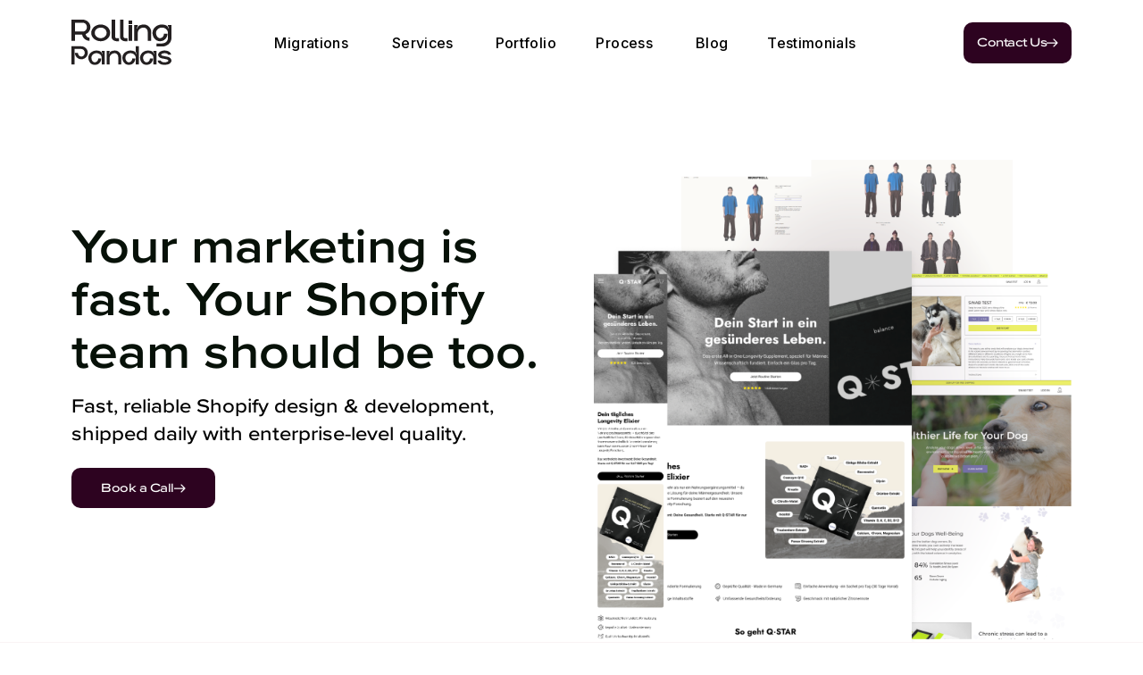

--- FILE ---
content_type: text/html
request_url: https://www.rollingpandas.studio/
body_size: 14789
content:
<!DOCTYPE html><!-- Last Published: Wed Jan 14 2026 18:48:57 GMT+0000 (Coordinated Universal Time) --><html data-wf-domain="www.rollingpandas.studio" data-wf-page="65b5337615a1fb486e16e253" data-wf-site="6430566b19a1af21e36d9446"><head><meta charset="utf-8"/><title>Shopify &amp; Plus design and development - Rolling Pandas</title><meta content="Our team of professionals can help you create a visually stunning and functional e-commerce store that converts. Contact us today to get rolling!" name="description"/><meta content="Shopify &amp; Plus design and development - Rolling Pandas" property="og:title"/><meta content="Our team of professionals can help you create a visually stunning and functional e-commerce store that converts. Contact us today to get rolling!" property="og:description"/><meta content="https://cdn.prod.website-files.com/6430566b19a1af21e36d9446/6710ddcf64a7cff2f08a6574_Open%20Graph%20Rolling%20Pandas.png" property="og:image"/><meta content="Shopify &amp; Plus design and development - Rolling Pandas" property="twitter:title"/><meta content="Our team of professionals can help you create a visually stunning and functional e-commerce store that converts. Contact us today to get rolling!" property="twitter:description"/><meta content="https://cdn.prod.website-files.com/6430566b19a1af21e36d9446/6710ddcf64a7cff2f08a6574_Open%20Graph%20Rolling%20Pandas.png" property="twitter:image"/><meta property="og:type" content="website"/><meta content="summary_large_image" name="twitter:card"/><meta content="width=device-width, initial-scale=1" name="viewport"/><link href="https://cdn.prod.website-files.com/6430566b19a1af21e36d9446/css/rolling-pandas-staging.shared.4c434028a.css" rel="stylesheet" type="text/css" integrity="sha384-TENAKKMARWT2SL5hxANcrFQmhdEvK4Y5wfqQLqqQPJp6/uHX4bhD4VLFNi/J9K0m" crossorigin="anonymous"/><link href="https://fonts.googleapis.com" rel="preconnect"/><link href="https://fonts.gstatic.com" rel="preconnect" crossorigin="anonymous"/><script src="https://ajax.googleapis.com/ajax/libs/webfont/1.6.26/webfont.js" type="text/javascript"></script><script type="text/javascript">WebFont.load({  google: {    families: ["Droid Sans:400,700","Varela Round:400","Inter:100,200,300,regular,500,600,700,800,900,100italic,200italic,300italic,italic,500italic,600italic,700italic,800italic,900italic"]  }});</script><script src="https://use.typekit.net/qxe5ehl.js" type="text/javascript"></script><script type="text/javascript">try{Typekit.load();}catch(e){}</script><script type="text/javascript">!function(o,c){var n=c.documentElement,t=" w-mod-";n.className+=t+"js",("ontouchstart"in o||o.DocumentTouch&&c instanceof DocumentTouch)&&(n.className+=t+"touch")}(window,document);</script><link href="https://cdn.prod.website-files.com/6430566b19a1af21e36d9446/6715f401c5a88b2100865a3f_small%20favicon%20(1).png" rel="shortcut icon" type="image/x-icon"/><link href="https://cdn.prod.website-files.com/6430566b19a1af21e36d9446/6715f407e1800c7a94670ef1_big%20favicon%20(1).png" rel="apple-touch-icon"/><script async="" src="https://www.googletagmanager.com/gtag/js?id=G-SHRC1G6H44"></script><script type="text/javascript">window.dataLayer = window.dataLayer || [];function gtag(){dataLayer.push(arguments);}gtag('set', 'developer_id.dZGVlNj', true);gtag('js', new Date());gtag('config', 'G-SHRC1G6H44');</script><style>
  body {
    overflow-x: hidden;
  }
  
  .nav-link-dropdown.w--open .nav-link {
  	font-weight: 600;
  }
  
  .nav-link::before{
   content: attr(data-content);
   font-weight: 600;
   display: block;
   height: 0px;
   visibility: hidden;
  }
  
  .tab-menu-grid.w-inline-block.w-tab-link .tab-menu-number {
    color: #0711084d;
    border: .5px solid #0711084d;
    transition: color 0.3s ease, border-color 0.3s ease;
  }
  
  .tab-menu-grid.w-inline-block.w-tab-link.w--current .tab-menu-number {
    color: #F9CB40;
    border: .5px solid #F9CB40;
  }
</style>

<!-- Google tag (gtag.js) -->
<script async src="https://www.googletagmanager.com/gtag/js?id=G-SHRC1G6H44">
</script>
<script>
  window.dataLayer = window.dataLayer || [];
  function gtag(){dataLayer.push(arguments);}
  gtag('js', new Date());
  gtag('config', 'G-SHRC1G6H44');
</script>

<!-- Google tag (gtag.js) -->
<script async src="https://www.googletagmanager.com/gtag/js?id=G-4P5YXJH2QN"></script>
<script>
  window.dataLayer = window.dataLayer || [];
  function gtag(){dataLayer.push(arguments);}
  gtag('js', new Date());

  gtag('config', 'G-4P5YXJH2QN');
</script>


<!-- Hotjar Tracking Code for https://www.rollingpandas.studio/ -->
<script>
    (function(h,o,t,j,a,r){
        h.hj=h.hj||function(){(h.hj.q=h.hj.q||[]).push(arguments)};
        h._hjSettings={hjid:5280207,hjsv:6};
        a=o.getElementsByTagName('head')[0];
        r=o.createElement('script');r.async=1;
        r.src=t+h._hjSettings.hjid+j+h._hjSettings.hjsv;
        a.appendChild(r);
    })(window,document,'https://static.hotjar.com/c/hotjar-','.js?sv=');
</script><link rel="stylesheet" href="https://cdn.jsdelivr.net/npm/swiper@10/swiper-bundle.min.css" />

<style>
.collection-list-2 {
    display: flex;
    overflow-x: auto; /* Ensure horizontal scrolling */
    will-change: scroll-position; /* Performance optimization */
    scroll-behavior: smooth; /* Smooth scrolling */
    cursor: grab;
}

.collection-list-2.active {
    cursor: grabbing;
    /* Optional: Add some styles to give visual feedback */
}



iframe {
	border-radius: 16px;
}

.collection-list-2::-webkit-scrollbar {
	  display: none;
}

.blog-post-summary {
  color: #071108;
  transition: color 0.2s ease;
}

.blog-post-card-wrapper:hover .blog-post-summary {
  color: #fff; 
}

.blog-post-heading-summary,
.blog-post-summary {
  display: -webkit-box;
  -webkit-line-clamp: 2; /* Limit to 2 lines */
  -webkit-box-orient: vertical;
  overflow: hidden;
  text-overflow: ellipsis;
  white-space: normal;
}

.competency .padding-global.relative {
  	overflow-x: hidden !important;
    overflow-y: hidden !important;
  }
  
  .blog-entry-title, .blog-description {
  	display: -webkit-box;
  	-webkit-line-clamp: 2;
  	-webkit-box-orient: vertical;
  	overflow: hidden;
  	text-overflow: ellipsis;
	}
  
  @media screen and (max-width: 478px) {
  	.blog-entry-title, .blog-description {
  		display: -webkit-box;
  		-webkit-line-clamp: 3;
  		-webkit-box-orient: vertical;
  		overflow: hidden;
  		text-overflow: ellipsis;
		}
  }
  
  .swiper-arrow-wrapper {
   	opacity: 1;
    transition: 200ms;
  }
  
  .swiper-arrow-wrapper.swiper-button-disabled {
  	opacity: 0;
    cursor: default;
    transition: 200ms;
  }
  
  .member-description-wrapper {
  	opacity: 1;
    
    transition: 200ms;
  }
  
  .invisible {
  	opacity: 0;
    transition: 200ms;
  }
	
	/* Prevent rotation for .team-image inside a .swiper-slide-active parent */
	.swiper-slide-active .team-image {
	    transform: none !important;
      transition: 200ms;
	}

	.team-image {
		transform: rotate(0deg);
    transition: 200ms;
  }

.rotate-right {
    transform: rotate(17deg);
    transition: 200ms;
}

.rotate-left {
    transform: rotate(-17deg);
    transition: 200ms;
}
</style>

<style>


.underline {
  border: 2px solid transparent;
}
.underline::after {
  width: 0%;
  height: 2px;
  display: block;
  background-color: #fff;
  content: " ";
  position: absolute;
  top: 34px;
  left: 50%;
  -webkit-transition: left 0.2s cubic-bezier(0.215, 0.61, 0.355, 1), width 0.2s cubic-bezier(0.215, 0.61, 0.355, 1);
  transition: left 0.2s cubic-bezier(0.215, 0.61, 0.355, 1), width 0.2s cubic-bezier(0.215, 0.61, 0.355, 1);
}
.underline:hover::after {
  width: 100%;
  height: 2px;
  display: block;
  background-color: #fff;
  content: " ";
  position: absolute;
  top: 34px;
  left: 0;
}

.underline.w--current::after {
  width: 100%;
  height: 2px;
  display: block;
  background-color: #fff;
  content: " ";
  position: absolute;
  top: 34px;
  left: 0;
}

.project-card {
  position: relative;
}

.project-card:hover .projects-arrow path {
  fill: #F9CB40;
}

.project-card:hover .project-heading {
  color: #F9CB40;
}

.projects-arrow path,
.project-heading {
  transition: all 0.3s ease;
}

.project-card .projects-arrow path {
  fill: #071108;
}

.project-card .project-heading {
  color: #071108;
}

.w-icon-slider-right:before, .w-icon-slider-left:before {
	font-size: 20px;
}

@media (max-width: 1290px) and (min-width: 992px) {
	.home-partners-logo-grid {
			gap: 60px;
  }
}

@media (max-width: 1223px) and (min-width: 992px) {
  .home-hero-heading {
		font-size: 48px;
	}
}

@media (max-width: 1153px) and (min-width: 992px) {
	.home-logos_right {
		min-width: 330px;
    max-width: 330px;
	}
}
</style>
</head><body><div class="page-wrapper"><div data-animation="default" class="navbar-2 w-nav" data-easing2="ease" data-easing="ease" data-collapse="medium" data-w-id="6e4ec6f6-7d43-8427-0dce-4f453e9b51b5" role="banner" data-duration="400" data-doc-height="1"><div class="padding-global"><div class="container-large"><div class="navbar-items-wrapper"><a href="/" aria-current="page" class="navbar-logo-wrapper w-nav-brand w--current"><img loading="lazy" src="https://cdn.prod.website-files.com/6430566b19a1af21e36d9446/66f656caece47771777b5825_rollingoandas-logo.svg" alt=""/></a><nav role="navigation" class="nav-menu w-nav-menu"><div data-delay="0" data-hover="false" data-w-id="6e4ec6f6-7d43-8427-0dce-4f453e9b51bc" class="migrate-dropdown w-dropdown"><div class="nav-link-dropdown w-dropdown-toggle"><div data-content="Migrations" class="nav-link no-pad tablet-shown no-mg">Migrations</div><a data-content="Migrations" href="#" class="nav-link no-pad tablet-hidden">Migrations</a><img src="https://cdn.prod.website-files.com/6430566b19a1af21e36d9446/6714e8a54880a5af0a4aba9f_dropdown-dark-red-arrow.svg" loading="lazy" alt="" class="navbar-dropdown-arrow desktop-hidden"/></div><nav class="migration-dropdown w-dropdown-list"><div class="padding-global-copy"><div class="padding-global-dropdown"><div class="container-large-2"><div class="dropdown-migration-grid"><div class="dropdown-migration-left-part"><div class="dropdown-migration-box-menu-1"><h4 class="dropdown-migration-box-menu-heading">Shopify Migration</h4><ul role="list" class="migration-list-menu"><li class="migration-dropdown-list-item"><a href="https://www.rollingpandas.studio/migrations/wordpress-to-shopify" class="dropdown-migration-link">WordPress/WooCommerce</a></li><li class="migration-dropdown-list-item"><a href="/migrations/squarespace" class="dropdown-migration-link">Squarespace</a></li><li class="migration-dropdown-list-item"><a href="/migrate-magento-to-shopify" class="dropdown-migration-link">Magento</a></li><li class="migration-dropdown-list-item"><a href="/migrations/prestashop" class="dropdown-migration-link">PrestaShop</a></li><li class="migration-dropdown-list-item"><a href="/migrations/bigcommerce" class="dropdown-migration-link">BigCommerce</a></li><li class="migration-dropdown-list-item"><a href="/migrations/opencart" class="dropdown-migration-link">OpenCart</a></li><li class="migration-dropdown-list-item"><a href="/migrations/wix" class="dropdown-migration-link">Wix</a></li><li class="migration-dropdown-list-item"><a href="/migrations/etsy" class="dropdown-migration-link">Etsy</a></li></ul></div><div class="dropdown-migration-box-menu"><h4 class="dropdown-migration-box-menu-heading">Shopify Plus Migration</h4><ul role="list" class="migration-list-menu-plus"><li class="migration-dropdown-list-item"><a href="/migrations/salesforce-commerce-cloud" class="dropdown-migration-link">Salesforce Commerce Cloud</a></li><li class="migration-dropdown-list-item"><a href="/migrations/woocommerce-enterprise" class="dropdown-migration-link">WordPress/WooCommerce</a></li><li class="migration-dropdown-list-item"><a href="/migrations/magento-commerce" class="dropdown-migration-link">Magento</a></li><li class="migration-dropdown-list-item"><a href="/migrations/bigcommerce-enterprise" class="dropdown-migration-link">BigCommerce</a></li></ul></div></div><img loading="lazy" src="https://cdn.prod.website-files.com/plugins/Basic/assets/placeholder.60f9b1840c.svg" alt="" class="dropdown-migration-dynamic-image"/></div></div></div></div></nav></div><a data-content="Services" href="/#services" class="nav-link w-nav-link">Services</a><a data-content="Projects" href="/our-portfolio" class="nav-link w-nav-link">Portfolio</a><a data-content="Process" href="/#process" class="nav-link w-nav-link">Process</a><a data-content="Blog" href="/blog" class="nav-link w-nav-link">Blog</a><a data-content="Testimonials" href="/#testimonials" class="nav-link w-nav-link">Testimonials</a></nav><a href="/contact" class="nav-contact-us w-inline-block"><div class="primary-button-text">Contact Us</div><img loading="lazy" src="https://cdn.prod.website-files.com/6430566b19a1af21e36d9446/66f656caece47771777b584b_primary-button-arrow.svg" alt="" class="primary-button-arrow"/></a><div class="mobile-menu-button-wrapper menu-button-area w-nav-button"><div class="button-inner-vertical-align"><div class="nav-6-hamburger-bg"><div class="patty-box---66x56"><div class="patty-shape patty-line-one"><div class="nav-6-patty-color"></div></div><div class="patty-shape patty-line-two"><div class="nav-6-patty-color"></div></div><div class="patty-shape patty-line-three"><div class="nav-6-patty-color"></div></div><div class="patty-shape patty-line-four"><div class="nav-6-patty-color"></div></div></div></div></div></div></div></div></div></div><div class="hero-section"><div class="padding-global"><div class="container-large"><div class="hero-wrapper"><div class="hero-left-part"><h1 class="home-hero-heading">Your marketing is fast. Your Shopify team should be too.</h1><p class="margin-top-16px">Fast, reliable Shopify design &amp; development, shipped daily with enterprise-level quality.</p><div class="contact-us-wrapper"><a data-calendly="true" href="/contact" class="primary-button-wrapper portrait-full-width w-inline-block"><div class="primary-button-text">Book a Call</div><img loading="lazy" src="https://cdn.prod.website-files.com/6430566b19a1af21e36d9446/66f656caece47771777b584b_primary-button-arrow.svg" alt="" class="primary-button-arrow"/></a><div class="code-embed w-embed w-script"><script type="text/javascript" src="https://widget.clutch.co/static/js/widget.js"></script> <div class="clutch-widget" data-url="https://widget.clutch.co" data-widget-type="14" data-height="50" data-nofollow="true" data-expandifr="true" data-scale="100" data-clutchcompany-id="2341310"></div></div></div></div><div class="home-logos_right"><div class="home-logos_right-height"></div><div id="w-node-_6ae202d3-e3df-35b5-1e45-0f5ad8d696fe-6e16e253" class="home-logos_flex"><div tr-marquee-scrollscrub="true" tr-marquee-element="component" tr-marquee-vertical="true" id="w-node-_6ae202d3-e3df-35b5-1e45-0f5ad8d696ff-6e16e253" class="marquee-logos_component"><div tr-marquee-element="triggerhover" class="marquee-logos_wrapper"><div tr-marquee-element="panel" class="marquee-logos_panel"><div class="marquee-logos_item"><img alt="" src="https://cdn.prod.website-files.com/6430566b19a1af21e36d9446/66f656cbece47771777b58a7_Frame%20514619055.png" class="marquee-logos_image"/><div class="marquee-logos_item-height"></div></div><div class="marquee-logos_item"><img alt="" src="https://cdn.prod.website-files.com/6430566b19a1af21e36d9446/66f656cbece47771777b58dc_Frame%20514619063.png" class="marquee-logos_image"/><div class="marquee-logos_item-height"></div></div><div class="marquee-logos_item"><img alt="" src="https://cdn.prod.website-files.com/6430566b19a1af21e36d9446/66f656cbece47771777b590e_Frame%20514619059.png" class="marquee-logos_image align-left"/><div class="marquee-logos_item-height"></div></div><div class="marquee-logos_item"><img alt="" src="https://cdn.prod.website-files.com/6430566b19a1af21e36d9446/66f656ccece47771777b595b_Frame%20514619056.png" class="marquee-logos_image"/><div class="marquee-logos_item-height"></div></div></div><div tr-marquee-element="panel" class="marquee-logos_panel"><div class="marquee-logos_item"><img alt="" src="https://cdn.prod.website-files.com/6430566b19a1af21e36d9446/66f656cbece47771777b58a7_Frame%20514619055.png" class="marquee-logos_image"/><div class="marquee-logos_item-height"></div></div><div class="marquee-logos_item"><img alt="" src="https://cdn.prod.website-files.com/6430566b19a1af21e36d9446/66f656cbece47771777b58dc_Frame%20514619063.png" class="marquee-logos_image"/><div class="marquee-logos_item-height"></div></div><div class="marquee-logos_item"><img alt="" src="https://cdn.prod.website-files.com/6430566b19a1af21e36d9446/66f656cbece47771777b590e_Frame%20514619059.png" class="marquee-logos_image align-left"/><div class="marquee-logos_item-height"></div></div><div class="marquee-logos_item"><img alt="" src="https://cdn.prod.website-files.com/6430566b19a1af21e36d9446/66f656ccece47771777b595b_Frame%20514619056.png" class="marquee-logos_image"/><div class="marquee-logos_item-height"></div></div></div></div></div><div tr-marquee-scrollscrub="true" tr-marquee-element="component" tr-marquee-vertical="true" tr-marquee-reverse="true" class="marquee-logos_component"><div tr-marquee-element="triggerhover" class="marquee-logos_wrapper is-alt"><div tr-marquee-element="panel" class="marquee-logos_panel"><div class="marquee-logos_item"><img alt="" src="https://cdn.prod.website-files.com/6430566b19a1af21e36d9446/66f656cdece47771777b59de_Frame%20514619062.png" class="marquee-logos_image"/><div class="marquee-logos_item-height"></div></div><div class="marquee-logos_item"><img alt="" src="https://cdn.prod.website-files.com/6430566b19a1af21e36d9446/66f656cdece47771777b5ad9_Frame%20514619057.png" class="marquee-logos_image"/><div class="marquee-logos_item-height"></div></div><div class="marquee-logos_item"><img alt="" src="https://cdn.prod.website-files.com/6430566b19a1af21e36d9446/66f656ccece47771777b59a2_Frame%20514619064.png" class="marquee-logos_image"/><div class="marquee-logos_item-height"></div></div><div class="marquee-logos_item"><img alt="" src="https://cdn.prod.website-files.com/6430566b19a1af21e36d9446/66f656ccece47771777b59b3_Frame%20514619066.png" class="marquee-logos_image align-left"/><div class="marquee-logos_item-height"></div></div></div><div tr-marquee-element="panel" class="marquee-logos_panel"><div class="marquee-logos_item"><img alt="" src="https://cdn.prod.website-files.com/6430566b19a1af21e36d9446/66f656cdece47771777b59de_Frame%20514619062.png" class="marquee-logos_image"/><div class="marquee-logos_item-height"></div></div><div class="marquee-logos_item"><img alt="" src="https://cdn.prod.website-files.com/6430566b19a1af21e36d9446/66f656cdece47771777b5ad9_Frame%20514619057.png" class="marquee-logos_image"/><div class="marquee-logos_item-height"></div></div><div class="marquee-logos_item"><img alt="" src="https://cdn.prod.website-files.com/6430566b19a1af21e36d9446/66f656ccece47771777b59a2_Frame%20514619064.png" class="marquee-logos_image"/><div class="marquee-logos_item-height"></div></div><div class="marquee-logos_item"><img alt="" src="https://cdn.prod.website-files.com/6430566b19a1af21e36d9446/66f656ccece47771777b59b3_Frame%20514619066.png" class="marquee-logos_image align-left"/><div class="marquee-logos_item-height"></div></div></div></div></div><div class="hero-images-code w-embed"><style>
.items-holder {
  animation: moveSlideshow 55s linear infinite;
}

.items-holder.move-right {
	animation: moveSlideshowRight 55s linear infinite;
}

.items-holder:hover {
    animation-play-state: paused;
  }

@keyframes moveSlideshow {
  100% { 
    transform: translateX(-50%);  
  }
}

@keyframes moveSlideshowRight {
  100% { 
    transform: translateX(50%);  
  }
}
</style></div></div></div><div id="w-node-b4cd5ac4-746c-b875-6e8a-528ed4b4df78-6e16e253" class="home-hero_right-part"><img src="https://cdn.prod.website-files.com/6430566b19a1af21e36d9446/67691c5c219af5d20a7816d3_home-hero-mobile-image.png" loading="lazy" alt="" class="home-hero-img"/></div></div></div></div><div class="testimonials-wrapper"><div class="slider-wrapper-2 home-testimonials"><div class="items-holder home-testimonials"><div class="testimonial-first-row"><div class="testimonial"><img alt="" src="https://cdn.prod.website-files.com/6430566b19a1af21e36d9446/66f656cbece47771777b58a7_Frame%20514619055.png" class="marquee-logos_image-2"/></div><div class="testimonial"><img alt="" src="https://cdn.prod.website-files.com/6430566b19a1af21e36d9446/66f656cbece47771777b58dc_Frame%20514619063.png" class="marquee-logos_image-2"/></div><div class="testimonial"><img alt="" src="https://cdn.prod.website-files.com/6430566b19a1af21e36d9446/66f656cbece47771777b590e_Frame%20514619059.png" class="marquee-logos_image-2 align-left"/></div><div class="testimonial"><img alt="" src="https://cdn.prod.website-files.com/6430566b19a1af21e36d9446/66f656ccece47771777b595b_Frame%20514619056.png" class="marquee-logos_image-2"/></div></div><div class="testimonial-first-row"><div class="testimonial"><img alt="" src="https://cdn.prod.website-files.com/6430566b19a1af21e36d9446/66f656cdece47771777b5ad9_Frame%20514619057.png" class="marquee-logos_image-2"/></div><div class="testimonial"><img alt="" src="https://cdn.prod.website-files.com/6430566b19a1af21e36d9446/66f656cdece47771777b59de_Frame%20514619062.png" class="marquee-logos_image-2"/></div><div class="testimonial"><img alt="" src="https://cdn.prod.website-files.com/6430566b19a1af21e36d9446/66f656cbece47771777b58a7_Frame%20514619055.png" class="marquee-logos_image-2 align-left"/></div><div class="testimonial"><img alt="" src="https://cdn.prod.website-files.com/6430566b19a1af21e36d9446/66f656cbece47771777b58dc_Frame%20514619063.png" class="marquee-logos_image-2"/></div></div></div></div><div class="slider-wrapper-2 home-testimonials right"><div class="items-holder move-right home-testimonials"><div class="testimonial-first-row"><div class="testimonial"><img alt="" src="https://cdn.prod.website-files.com/6430566b19a1af21e36d9446/66f90c4cb88e35163c9aa728_pets.webp" class="marquee-logos_image-2"/></div><div class="testimonial"><img alt="" src="https://cdn.prod.website-files.com/6430566b19a1af21e36d9446/66f90c4cb88e35163c9aa78d_womens.webp" class="marquee-logos_image-2"/></div><div class="testimonial"><img alt="" src="https://cdn.prod.website-files.com/6430566b19a1af21e36d9446/66f90c4cb88e35163c9aa7dd_supplements.webp" class="marquee-logos_image-2"/></div><div class="testimonial"><img alt="" src="https://cdn.prod.website-files.com/6430566b19a1af21e36d9446/66f90c4db88e35163c9aa824_magazines.webp" class="marquee-logos_image-2 align-left"/></div></div><div class="testimonial-first-row"><div class="testimonial"><img alt="" src="https://cdn.prod.website-files.com/6430566b19a1af21e36d9446/66f90c4cb88e35163c9aa728_pets.webp" class="marquee-logos_image-2"/></div><div class="testimonial"><img alt="" src="https://cdn.prod.website-files.com/6430566b19a1af21e36d9446/66f90c4cb88e35163c9aa78d_womens.webp" class="marquee-logos_image-2"/></div><div class="testimonial"><img alt="" src="https://cdn.prod.website-files.com/6430566b19a1af21e36d9446/66f90c4cb88e35163c9aa7dd_supplements.webp" class="marquee-logos_image-2"/></div><div class="testimonial"><img alt="" src="https://cdn.prod.website-files.com/6430566b19a1af21e36d9446/66f90c4db88e35163c9aa824_magazines.webp" class="marquee-logos_image-2 align-left"/></div></div></div></div></div><div class="html-embed w-embed w-script"><script src="https://cdnjs.cloudflare.com/ajax/libs/gsap/3.11.4/gsap.min.js"></script>
<script src="https://cdnjs.cloudflare.com/ajax/libs/gsap/3.11.4/ScrollTrigger.min.js"></script>

<script>
	document.addEventListener("DOMContentLoaded", () => {
		// MARQUEE POWER-UP
		window.addEventListener("DOMContentLoaded", (event) => {
		  // attribute value checker
		  function attr(defaultVal, attrVal) {
		    const defaultValType = typeof defaultVal;
		    if (typeof attrVal !== "string" || attrVal.trim() === "") return defaultVal;
		    if (attrVal === "true" && defaultValType === "boolean") return true;
		    if (attrVal === "false" && defaultValType === "boolean") return false;
		    if (isNaN(attrVal) && defaultValType === "string") return attrVal;
		    if (!isNaN(attrVal) && defaultValType === "number") return +attrVal;
		    return defaultVal;
		  }
		  // marquee component
		  $("[tr-marquee-element='component']").each(function (index) {
		    let componentEl = $(this),
		      panelEl = componentEl.find("[tr-marquee-element='panel']"),
		      triggerHoverEl = componentEl.find("[tr-marquee-element='triggerhover']"),
		      triggerClickEl = componentEl.find("[tr-marquee-element='triggerclick']");
		    let speedSetting = attr(100, componentEl.attr("tr-marquee-speed")),
		      verticalSetting = attr(false, componentEl.attr("tr-marquee-vertical")),
		      reverseSetting = attr(false, componentEl.attr("tr-marquee-reverse")),
		      scrollDirectionSetting = attr(false, componentEl.attr("tr-marquee-scrolldirection")),
		      scrollScrubSetting = attr(false, componentEl.attr("tr-marquee-scrollscrub")),
		      moveDistanceSetting = -100,
		      timeScaleSetting = 1,
		      pausedStateSetting = false;
		    if (reverseSetting) moveDistanceSetting = 100;
		    let marqueeTimeline = gsap.timeline({ repeat: -1, onReverseComplete: () => marqueeTimeline.progress(1) });
		    if (verticalSetting) {
		      speedSetting = panelEl.first().height() / speedSetting;
		      marqueeTimeline.fromTo(panelEl, { yPercent: 0 }, { yPercent: moveDistanceSetting, ease: "none", duration: speedSetting });
		    } else {
		      speedSetting = panelEl.first().width() / speedSetting;
		      marqueeTimeline.fromTo(panelEl, { xPercent: 0 }, { xPercent: moveDistanceSetting, ease: "none", duration: speedSetting });
		    }
		    let scrubObject = { value: 1 };
		    ScrollTrigger.create({
		      trigger: "body",
		      start: "top top",
		      end: "bottom bottom",
		      onUpdate: (self) => {
		        if (!pausedStateSetting) {
		          if (scrollDirectionSetting && timeScaleSetting !== self.direction) {
		            timeScaleSetting = self.direction;
		            marqueeTimeline.timeScale(self.direction);
		          }
		          if (scrollScrubSetting) {
		            let v = Math.abs(self.getVelocity()) * 0.006;
		            v = gsap.utils.clamp(-60, 60, v);
		            let scrubTimeline = gsap.timeline({ onUpdate: () => marqueeTimeline.timeScale(scrubObject.value) });
		            scrubTimeline.fromTo(scrubObject, { value: v }, { value: timeScaleSetting, duration: 0.5 });
		          }
		        }
		      }
		    });
		    function pauseMarquee(isPausing) {
		      pausedStateSetting = isPausing;
		      let pauseObject = { value: 1 };
		      let pauseTimeline = gsap.timeline({ onUpdate: () => marqueeTimeline.timeScale(pauseObject.value) });
		      if (isPausing) {
		        pauseTimeline.fromTo(pauseObject, { value: timeScaleSetting }, { value: 0, duration: 0.5 });
		        triggerClickEl.addClass("is-paused");
		      } else {
		        pauseTimeline.fromTo(pauseObject, { value: 0 }, { value: timeScaleSetting, duration: 0.5 });
		        triggerClickEl.removeClass("is-paused");
		      }
		    }
		    if (window.matchMedia("(pointer: fine)").matches) {
		      triggerHoverEl.on("mouseenter", () => pauseMarquee(true));
		      triggerHoverEl.on("mouseleave", () => pauseMarquee(false));
		    }
		    triggerClickEl.on("click", function () {
		      !$(this).hasClass("is-paused") ? pauseMarquee(true) : pauseMarquee(false);
		    });
		  });
		});
	})
</script>

<style>
.footer-logo-link-wrapper {
	border-bottom: 0px !important;
}
</style></div></div><div id="services" class="home-services-section"><div class="padding-global"><div class="container-large"><div class="home-services-wrapper"><h2 class="services-heading homepage">Shopify design &amp; development that keeps up with your marketing</h2><h2 class="services-heading-mobile">Shopify design &amp; development that keeps up with your marketing</h2><p class="centered-desc margin-top-16px tablet-left">We help brands bring ideas, campaigns, and product launches to life quickly with beautiful design, clean code, and reliable daily support.</p><div class="home-services-items-wrapper"><div class="home-services-item"><img loading="lazy" src="https://cdn.prod.website-files.com/6430566b19a1af21e36d9446/6742cd0e0b709b60e01be8ae_e-commerce-ui-ux-image.webp" alt="" class="home-service-image"/><h3 class="heading-3 _2nd-home">E-commerce UX &amp; UI Design</h3><ul role="list" class="margin-top-16px"><li>High-converting layouts</li><li>Premium brand design</li><li>Fast, collaborative workflow</li></ul></div><div id="w-node-_6ae202d3-e3df-35b5-1e45-0f5ad8d6974f-6e16e253" class="home-services-item"><img loading="lazy" src="https://cdn.prod.website-files.com/6430566b19a1af21e36d9446/6742cd2026be4601101233e1_shopify-development-image.webp" alt="" class="home-service-image"/><h3 class="heading-3 _2nd-home">Shopify Development</h3><ul role="list" class="margin-top-16px"><li class="top-aligned-list-dots">Custom sections &amp; features</li><li class="top-aligned-list-dots">Theme extensions / custom themes</li><li class="top-aligned-list-dots">Fast iteration cycles</li></ul></div><div id="w-node-ec68b7ba-b828-8ef5-34e1-acbc10ed1827-6e16e253" class="home-services-item"><h3 class="heading-3 _2nd-home">Ongoing Execution Support</h3><ul role="list" class="margin-top-16px"><li class="top-aligned-list-dots">Daily communication</li><li class="top-aligned-list-dots">24h turnaround on most requests</li><li class="top-aligned-list-dots">Landing pages, content updates, design refreshes</li><li class="top-aligned-list-dots">Reliable long-term partnership</li></ul></div></div><div class="button-wrapper"><a data-calendly="true" href="/contact" class="primary-button-wrapper portrait-full-width w-inline-block"><div class="primary-button-text">Book a Call</div><img loading="lazy" src="https://cdn.prod.website-files.com/6430566b19a1af21e36d9446/66f656caece47771777b584b_primary-button-arrow.svg" alt="" class="primary-button-arrow"/></a></div></div></div></div></div><div id="projects" class="home-our-projects"><div class="padding-global"><div class="container-large-2"><div class="home-our-projects-wrapper"><h2 class="tablet-left"><strong>Brands we’ve helped build and grow</strong></h2><p class="centered-desc margin-top-16px tablet-left">Beautiful design, scalable development, and fast execution.</p></div></div></div><div class="collection-list-wrapper-2 w-dyn-list"><div role="list" class="collection-list-2 w-dyn-items"><div role="listitem" class="w-dyn-item"><a href="/projects/the-dog-nutritionist" class="project-card w-inline-block"><div class="project-card-image-wrapper"><img width="378" loading="lazy" alt="" src="https://cdn.prod.website-files.com/6430566b19a1af4e966d9449/67b98e6ec1f9466ece777bc7_the-dog-nutritionist-cover.png" class="project-card-image"/><div class="project-card-tag"><div class="project-card-tag-text">UX/UI &amp; Custom Theme Development</div></div></div><div class="project-details-wrapper"><div class="project-heading-wrapper"><h3 class="project-heading">The Dog Nutritionist</h3><div class="w-embed"><svg class="projects-arrow" width="17" height="13" viewBox="0 0 17 13" fill="none" xmlns="http://www.w3.org/2000/svg">
<path d="M16.601 7.10104C16.933 6.7691 16.933 6.23091 16.601 5.89896L11.1917 0.489593C10.8597 0.157648 10.3215 0.157648 9.98959 0.489593C9.65765 0.821539 9.65765 1.35973 9.98959 1.69167L14.7979 6.5L9.98959 11.3083C9.65765 11.6403 9.65765 12.1785 9.98959 12.5104C10.3215 12.8424 10.8597 12.8424 11.1917 12.5104L16.601 7.10104ZM-7.43094e-08 7.35L16 7.35L16 5.65L7.43094e-08 5.65L-7.43094e-08 7.35Z" fill="#071108"/>
</svg></div></div></div></a></div><div role="listitem" class="w-dyn-item"><a href="/projects/q-star" class="project-card w-inline-block"><div class="project-card-image-wrapper"><img width="378" loading="lazy" alt="" src="https://cdn.prod.website-files.com/6430566b19a1af4e966d9449/67b98a16ad720f17f054e99b_qstar-cover-image.png" class="project-card-image"/><div class="project-card-tag"><div class="project-card-tag-text">UX/UI &amp; Custom Theme Development</div></div></div><div class="project-details-wrapper"><div class="project-heading-wrapper"><h3 class="project-heading">Q-STAR</h3><div class="w-embed"><svg class="projects-arrow" width="17" height="13" viewBox="0 0 17 13" fill="none" xmlns="http://www.w3.org/2000/svg">
<path d="M16.601 7.10104C16.933 6.7691 16.933 6.23091 16.601 5.89896L11.1917 0.489593C10.8597 0.157648 10.3215 0.157648 9.98959 0.489593C9.65765 0.821539 9.65765 1.35973 9.98959 1.69167L14.7979 6.5L9.98959 11.3083C9.65765 11.6403 9.65765 12.1785 9.98959 12.5104C10.3215 12.8424 10.8597 12.8424 11.1917 12.5104L16.601 7.10104ZM-7.43094e-08 7.35L16 7.35L16 5.65L7.43094e-08 5.65L-7.43094e-08 7.35Z" fill="#071108"/>
</svg></div></div></div></a></div><div role="listitem" class="w-dyn-item"><a href="/projects/voilechic" class="project-card w-inline-block"><div class="project-card-image-wrapper"><img width="378" loading="lazy" alt="" src="https://cdn.prod.website-files.com/6430566b19a1af4e966d9449/67b620d544fbd4aad9886ae9_voile-chic.png" sizes="(max-width: 479px) 100vw, 378px" srcset="https://cdn.prod.website-files.com/6430566b19a1af4e966d9449/67b620d544fbd4aad9886ae9_voile-chic-p-500.png 500w, https://cdn.prod.website-files.com/6430566b19a1af4e966d9449/67b620d544fbd4aad9886ae9_voile-chic.png 616w" class="project-card-image"/><div class="project-card-tag"><div class="project-card-tag-text">Custom Shopify Theme Development</div></div></div><div class="project-details-wrapper"><div class="project-heading-wrapper"><h3 class="project-heading">VoileChic</h3><div class="w-embed"><svg class="projects-arrow" width="17" height="13" viewBox="0 0 17 13" fill="none" xmlns="http://www.w3.org/2000/svg">
<path d="M16.601 7.10104C16.933 6.7691 16.933 6.23091 16.601 5.89896L11.1917 0.489593C10.8597 0.157648 10.3215 0.157648 9.98959 0.489593C9.65765 0.821539 9.65765 1.35973 9.98959 1.69167L14.7979 6.5L9.98959 11.3083C9.65765 11.6403 9.65765 12.1785 9.98959 12.5104C10.3215 12.8424 10.8597 12.8424 11.1917 12.5104L16.601 7.10104ZM-7.43094e-08 7.35L16 7.35L16 5.65L7.43094e-08 5.65L-7.43094e-08 7.35Z" fill="#071108"/>
</svg></div></div></div></a></div><div role="listitem" class="w-dyn-item"><a href="/projects/bailey-jools" class="project-card w-inline-block"><div class="project-card-image-wrapper"><img width="378" loading="lazy" alt="" src="https://cdn.prod.website-files.com/6430566b19a1af4e966d9449/67b1f75789da953069e0edfb_bailey%20%26%20jools%20portfolio%20image.png" sizes="(max-width: 479px) 100vw, 378px" srcset="https://cdn.prod.website-files.com/6430566b19a1af4e966d9449/67b1f75789da953069e0edfb_bailey%20%26%20jools%20portfolio%20image-p-500.png 500w, https://cdn.prod.website-files.com/6430566b19a1af4e966d9449/67b1f75789da953069e0edfb_bailey%20%26%20jools%20portfolio%20image.png 616w" class="project-card-image"/><div class="project-card-tag"><div class="project-card-tag-text">UX/UI Design and Shopify Development</div></div></div><div class="project-details-wrapper"><div class="project-heading-wrapper"><h3 class="project-heading">Bailey &amp; Jools</h3><div class="w-embed"><svg class="projects-arrow" width="17" height="13" viewBox="0 0 17 13" fill="none" xmlns="http://www.w3.org/2000/svg">
<path d="M16.601 7.10104C16.933 6.7691 16.933 6.23091 16.601 5.89896L11.1917 0.489593C10.8597 0.157648 10.3215 0.157648 9.98959 0.489593C9.65765 0.821539 9.65765 1.35973 9.98959 1.69167L14.7979 6.5L9.98959 11.3083C9.65765 11.6403 9.65765 12.1785 9.98959 12.5104C10.3215 12.8424 10.8597 12.8424 11.1917 12.5104L16.601 7.10104ZM-7.43094e-08 7.35L16 7.35L16 5.65L7.43094e-08 5.65L-7.43094e-08 7.35Z" fill="#071108"/>
</svg></div></div></div></a></div><div role="listitem" class="w-dyn-item"><a href="/projects/elliot-garnaut" class="project-card w-inline-block"><div class="project-card-image-wrapper"><img width="378" loading="lazy" alt="" src="https://cdn.prod.website-files.com/6430566b19a1af4e966d9449/66f947c4a82eb49ba924346c_monphell-project-image_4x.webp" class="project-card-image"/><div class="project-card-tag"><div class="project-card-tag-text">Custom Development</div></div></div><div class="project-details-wrapper"><div class="project-heading-wrapper"><h3 class="project-heading">Elliot Garnaut</h3><div class="w-embed"><svg class="projects-arrow" width="17" height="13" viewBox="0 0 17 13" fill="none" xmlns="http://www.w3.org/2000/svg">
<path d="M16.601 7.10104C16.933 6.7691 16.933 6.23091 16.601 5.89896L11.1917 0.489593C10.8597 0.157648 10.3215 0.157648 9.98959 0.489593C9.65765 0.821539 9.65765 1.35973 9.98959 1.69167L14.7979 6.5L9.98959 11.3083C9.65765 11.6403 9.65765 12.1785 9.98959 12.5104C10.3215 12.8424 10.8597 12.8424 11.1917 12.5104L16.601 7.10104ZM-7.43094e-08 7.35L16 7.35L16 5.65L7.43094e-08 5.65L-7.43094e-08 7.35Z" fill="#071108"/>
</svg></div></div></div></a></div><div role="listitem" class="w-dyn-item"><a href="/projects/monphell" class="project-card w-inline-block"><div class="project-card-image-wrapper"><img width="378" loading="lazy" alt="" src="https://cdn.prod.website-files.com/6430566b19a1af4e966d9449/66f948c12ffcafcbe499e82e_monphell-project-cover.webp" sizes="(max-width: 479px) 100vw, 378px" srcset="https://cdn.prod.website-files.com/6430566b19a1af4e966d9449/66f948c12ffcafcbe499e82e_monphell-project-cover-p-500.webp 500w, https://cdn.prod.website-files.com/6430566b19a1af4e966d9449/66f948c12ffcafcbe499e82e_monphell-project-cover-p-800.webp 800w, https://cdn.prod.website-files.com/6430566b19a1af4e966d9449/66f948c12ffcafcbe499e82e_monphell-project-cover-p-1080.webp 1080w, https://cdn.prod.website-files.com/6430566b19a1af4e966d9449/66f948c12ffcafcbe499e82e_monphell-project-cover.webp 1512w" class="project-card-image"/><div class="project-card-tag"><div class="project-card-tag-text">Custom Theme Development</div></div></div><div class="project-details-wrapper"><div class="project-heading-wrapper"><h3 class="project-heading">Monphell</h3><div class="w-embed"><svg class="projects-arrow" width="17" height="13" viewBox="0 0 17 13" fill="none" xmlns="http://www.w3.org/2000/svg">
<path d="M16.601 7.10104C16.933 6.7691 16.933 6.23091 16.601 5.89896L11.1917 0.489593C10.8597 0.157648 10.3215 0.157648 9.98959 0.489593C9.65765 0.821539 9.65765 1.35973 9.98959 1.69167L14.7979 6.5L9.98959 11.3083C9.65765 11.6403 9.65765 12.1785 9.98959 12.5104C10.3215 12.8424 10.8597 12.8424 11.1917 12.5104L16.601 7.10104ZM-7.43094e-08 7.35L16 7.35L16 5.65L7.43094e-08 5.65L-7.43094e-08 7.35Z" fill="#071108"/>
</svg></div></div></div></a></div></div></div></div><div class="home-partners"><div class="padding-global-2"><div class="container-large-2"><div class="home-partners-wrapper"><h4 class="home-partners-heading">Our tech stack</h4><div class="home-partners-logo-grid"><img loading="lazy" src="https://cdn.prod.website-files.com/6430566b19a1af21e36d9446/66f656ceece47771777b5f48_Group.svg" alt="" class="home-partners-logo"/><img loading="lazy" src="https://cdn.prod.website-files.com/6430566b19a1af21e36d9446/66f656ceece47771777b5c97_Group-1.svg" alt="" class="home-partners-logo"/><img loading="lazy" src="https://cdn.prod.website-files.com/6430566b19a1af21e36d9446/66f656ceece47771777b5f36_Group-2.svg" alt="" class="home-partners-logo"/><img loading="lazy" src="https://cdn.prod.website-files.com/6430566b19a1af21e36d9446/66f656ceece47771777b5c10_Klaviyo_primary_logo%201.svg" alt="" class="home-partners-logo"/><img loading="lazy" src="https://cdn.prod.website-files.com/6430566b19a1af21e36d9446/66f656cfece47771777b6192_Group%20514617641.svg" alt="" class="home-partners-logo"/><img loading="lazy" src="https://cdn.prod.website-files.com/6430566b19a1af21e36d9446/66f656ceece47771777b5b38_figma-5%201.svg" alt="" class="home-partners-logo"/></div></div></div></div></div><div id="testimonials" class="home-videos"><div class="padding-global"><div class="container-large-2"><div class="home-videos-wrapper"><div class="home-our-projects-wrapper"><h2 class="clients-heading tablet-left">What our clients say</h2><p class="centered-desc margin-top-16px max-w-628 tablet-left">Brands share their experience working with our design &amp; development team.</p></div><div class="videos-box"><div class="videos-wrapper"><div class="arsen-video-wrapper"><div style="padding-top:56.17021276595745%" class="w-embed-youtubevideo arsen-video"><iframe src="https://www.youtube.com/embed/_RMljlKEqRc?rel=0&amp;controls=1&amp;autoplay=0&amp;mute=0&amp;start=0" frameBorder="0" style="position:absolute;left:0;top:0;width:100%;height:100%;pointer-events:auto" allow="autoplay; encrypted-media" allowfullscreen="" title="UX/UI &amp; Development - OpsEngine - Arsen Janikyanm"></iframe></div></div><div class="arsen-video-wrapper"><div style="padding-top:56.17021276595745%" class="w-embed-youtubevideo arsen-video"><iframe src="https://www.youtube.com/embed/TeJPGgX5Yo0?rel=0&amp;controls=1&amp;autoplay=0&amp;mute=0&amp;start=0" frameBorder="0" style="position:absolute;left:0;top:0;width:100%;height:100%;pointer-events:auto" allow="autoplay; encrypted-media" allowfullscreen="" title="UX/UI &amp; Development - Iman Bashir"></iframe></div></div></div><div class="client-review-portfolio-wrapper home"><div class="client-review-author-wrapper"><img src="https://cdn.prod.website-files.com/6430566b19a1af21e36d9446/68b7dfd6fd271338ce098f09_67b995e3348b7fbea96926e5_max-kruse.jpeg" loading="lazy" alt="" class="client-image"/><div class="client-name">Max Kruse</div><div class="cleint-position">Founder of <a href="https://studiotekni.com/" target="_blank" class="normal-link">Studio Tekni</a></div></div><div class="client-review-text">Rolling Pandas are our Shopify development partner for eCommerce projects. They develop our clients projects website 1:1 pixel perfect from our prototypes, advises on best practises and meet deadlines at each stage. Can&#x27;t wait to continue working with Rolling Pandas well into the future.</div></div></div></div></div></div></div><div id="process" class="our-process-section"><div class="padding-global"><div class="container-large-2"><div class="our-process-wrapper"><div class="home-our-projects-wrapper"><h2 class="tablet-left"><strong>A simple, reliable process — built for speed</strong></h2><p class="centered-desc margin-top-16px tablet-left">Clear steps, fast communication, and consistent delivery. This is how we help Shopify brands move faster.</p><div data-current="Tab 1" data-easing="ease" data-duration-in="300" data-duration-out="100" class="our-process-tabs w-tabs"><div id="w-node-_6ae202d3-e3df-35b5-1e45-0f5ad8d69793-6e16e253" class="tabs-menu w-tab-menu"><a data-w-tab="Tab 1" class="tab-menu-grid w-inline-block w-tab-link w--current"><div id="w-node-_6ae202d3-e3df-35b5-1e45-0f5ad8d69795-6e16e253" class="tab-menu-number">001</div><div class="our-process-headings-wrapper"><div class="tab-menu-heading"><strong>Kickoff &amp; Requirements</strong></div><div class="tab-menu-desc">We align on goals, pages, features, and timelines.</div></div></a><a data-w-tab="Tab 2" class="tab-menu-grid w-inline-block w-tab-link"><div id="w-node-_6ae202d3-e3df-35b5-1e45-0f5ad8d6979c-6e16e253" class="tab-menu-number">002</div><div class="our-process-headings-wrapper"><div class="tab-menu-heading"><strong>UX &amp; UI Design</strong></div><div class="tab-menu-desc">We design clean, high-converting layouts that match your brand.</div></div></a><a data-w-tab="Tab 3" class="tab-menu-grid w-inline-block w-tab-link"><div id="w-node-_6ae202d3-e3df-35b5-1e45-0f5ad8d697a3-6e16e253" class="tab-menu-number">003</div><div class="our-process-headings-wrapper"><div id="w-node-_6ae202d3-e3df-35b5-1e45-0f5ad8d697a5-6e16e253" class="tab-menu-heading"><strong>Shopify Development</strong></div><div class="tab-menu-desc">Pixel-perfect implementation with fast iteration cycles.</div></div></a><a data-w-tab="Tab 4" class="tab-menu-grid w-inline-block w-tab-link"><div id="w-node-_2d32bcc9-16f5-b39b-acaf-b8c1a192cbd6-6e16e253" class="tab-menu-number">004</div><div class="our-process-headings-wrapper"><div id="w-node-_2d32bcc9-16f5-b39b-acaf-b8c1a192cbd9-6e16e253" class="tab-menu-heading"><strong>Launch &amp; Daily Support</strong></div><div class="tab-menu-desc">Campaign pages, updates, and improvements delivered quickly.</div></div></a></div><div id="w-node-_6ae202d3-e3df-35b5-1e45-0f5ad8d697b0-6e16e253" class="tabs-content w-tab-content"><div data-w-tab="Tab 1" class="w-tab-pane w--tab-active"><img loading="lazy" src="https://cdn.prod.website-files.com/6430566b19a1af21e36d9446/670b7a961d004766bbb42d2b_deploy-stage.webp" alt="" class="our-process-tab-image"/></div><div data-w-tab="Tab 2" class="w-tab-pane"><img sizes="100vw" srcset="https://cdn.prod.website-files.com/6430566b19a1af21e36d9446/670b7a96fae17de36f1fa892_design-stage-p-500.webp 500w, https://cdn.prod.website-files.com/6430566b19a1af21e36d9446/670b7a96fae17de36f1fa892_design-stage-p-800.webp 800w, https://cdn.prod.website-files.com/6430566b19a1af21e36d9446/670b7a96fae17de36f1fa892_design-stage.webp 1000w" alt="" src="https://cdn.prod.website-files.com/6430566b19a1af21e36d9446/670b7a96fae17de36f1fa892_design-stage.webp" loading="lazy" class="our-process-tab-image"/></div><div data-w-tab="Tab 3" class="w-tab-pane"><img sizes="100vw" srcset="https://cdn.prod.website-files.com/6430566b19a1af21e36d9446/670b7a96eece147ec1f837df_developmnet-stage-p-500.webp 500w, https://cdn.prod.website-files.com/6430566b19a1af21e36d9446/670b7a96eece147ec1f837df_developmnet-stage-p-800.webp 800w, https://cdn.prod.website-files.com/6430566b19a1af21e36d9446/670b7a96eece147ec1f837df_developmnet-stage.webp 1000w" alt="" src="https://cdn.prod.website-files.com/6430566b19a1af21e36d9446/670b7a96eece147ec1f837df_developmnet-stage.webp" loading="lazy" class="our-process-tab-image"/></div><div data-w-tab="Tab 4" class="w-tab-pane"><img sizes="100vw" srcset="https://cdn.prod.website-files.com/6430566b19a1af21e36d9446/670b7a96eece147ec1f837df_developmnet-stage-p-500.webp 500w, https://cdn.prod.website-files.com/6430566b19a1af21e36d9446/670b7a96eece147ec1f837df_developmnet-stage-p-800.webp 800w, https://cdn.prod.website-files.com/6430566b19a1af21e36d9446/670b7a96eece147ec1f837df_developmnet-stage.webp 1000w" alt="" src="https://cdn.prod.website-files.com/6430566b19a1af21e36d9446/670b7a96eece147ec1f837df_developmnet-stage.webp" loading="lazy" class="our-process-tab-image"/></div></div></div><div data-delay="4000" data-animation="slide" class="our-process-slider w-slider" data-autoplay="false" data-easing="ease" data-hide-arrows="false" data-disable-swipe="false" data-autoplay-limit="0" data-nav-spacing="3" data-duration="500" data-infinite="true"><div class="w-slider-mask"><div class="w-slide"><img loading="lazy" src="https://cdn.prod.website-files.com/6430566b19a1af21e36d9446/670b7a961d004766bbb42d2b_deploy-stage.webp" alt="" class="our-process-tab-image"/><div class="our-process-headings-wrapper"><div class="tab-menu-number">001</div><div class="tab-menu-heading">Wireframes &amp; Content Strategy</div></div><div class="tab-menu-desc">We create wireframes that map the layout and structure of key pages, while developing a comprehensive content strategy that aligns keyword research, audience analysis, and distribution planning with your business objectives and user experience.</div></div><div class="w-slide"><img sizes="(max-width: 479px) 100vw, 479.9921875px" srcset="https://cdn.prod.website-files.com/6430566b19a1af21e36d9446/670b7a96fae17de36f1fa892_design-stage-p-500.webp 500w, https://cdn.prod.website-files.com/6430566b19a1af21e36d9446/670b7a96fae17de36f1fa892_design-stage-p-800.webp 800w, https://cdn.prod.website-files.com/6430566b19a1af21e36d9446/670b7a96fae17de36f1fa892_design-stage.webp 1000w" alt="" src="https://cdn.prod.website-files.com/6430566b19a1af21e36d9446/670b7a96fae17de36f1fa892_design-stage.webp" loading="lazy" class="our-process-tab-image"/><div class="our-process-headings-wrapper"><div class="tab-menu-number">002</div><div class="tab-menu-heading">UI &amp; UX design</div></div><div class="tab-menu-desc">We design the user interface &amp; experience for desktop and mobile to ensure a responsive user experience across all devices. By exploring and implementing the latest trends in the e-commerce industry, we focus on high conversion rates and driving user engagement.</div></div><div class="w-slide"><img sizes="(max-width: 479px) 100vw, 479.9921875px" srcset="https://cdn.prod.website-files.com/6430566b19a1af21e36d9446/670b7a96eece147ec1f837df_developmnet-stage-p-500.webp 500w, https://cdn.prod.website-files.com/6430566b19a1af21e36d9446/670b7a96eece147ec1f837df_developmnet-stage-p-800.webp 800w, https://cdn.prod.website-files.com/6430566b19a1af21e36d9446/670b7a96eece147ec1f837df_developmnet-stage.webp 1000w" alt="" src="https://cdn.prod.website-files.com/6430566b19a1af21e36d9446/670b7a96eece147ec1f837df_developmnet-stage.webp" loading="lazy" class="our-process-tab-image"/><div class="our-process-headings-wrapper"><div class="tab-menu-number">003</div><div class="tab-menu-heading">Shopify Custom Theme</div></div><div class="tab-menu-desc">This is where design meets functionality. We develop a custom Shopify theme that is not only visually stunning but also highly functional, with features that ensure easy management and scalability.</div></div></div><div class="left-arrow-2 w-slider-arrow-left"><div class="our-process-slider-left-arrow w-icon-slider-left"></div></div><div class="right-arrow-2 w-slider-arrow-right"><div class="our-process-slider-right-arrow w-icon-slider-right"></div></div><div class="our-process-slider-navigation w-slider-nav w-round w-num"></div></div></div><div class="button-wrapper"><a data-calendly="true" href="/contact" class="primary-button-wrapper portrait-full-width w-inline-block"><div class="primary-button-text">Book a Call</div><img loading="lazy" src="https://cdn.prod.website-files.com/6430566b19a1af21e36d9446/66f656caece47771777b584b_primary-button-arrow.svg" alt="" class="primary-button-arrow"/></a></div></div></div></div></div><div id="blog" class="blog-section"><div class="padding-global"><div class="container-large"><div class="blog-wrapper"><h2>Insights for Shopify brands</h2><p class="centered-desc margin-top-16px">We share lessons from real Shopify projects, product launches, and eCommerce experiences, to help teams design, build, and ship better stores.</p><div class="blog-items-grid"><div class="blog-collection w-dyn-list"><div role="list" class="blog-post-cards-grid w-dyn-items"><div role="listitem" class="w-dyn-item"><a href="/blog/emotional-design-in-e-commerce" class="blog-post-card-wrapper w-inline-block"><div class="blog-post-card-image-wrapper"><div class="blog-post-card-category-wrapper"><div class="blog-post-card-category-text">CRO &amp; A/B Testing</div></div><img src="https://cdn.prod.website-files.com/6430566b19a1af4e966d9449/677fe7532b3a95ff4d1f9007_Emotional%20design%20in%20ecommerce.png" loading="lazy" alt="" sizes="100vw" srcset="https://cdn.prod.website-files.com/6430566b19a1af4e966d9449/677fe7532b3a95ff4d1f9007_Emotional%20design%20in%20ecommerce-p-500.png 500w, https://cdn.prod.website-files.com/6430566b19a1af4e966d9449/677fe7532b3a95ff4d1f9007_Emotional%20design%20in%20ecommerce-p-800.png 800w, https://cdn.prod.website-files.com/6430566b19a1af4e966d9449/677fe7532b3a95ff4d1f9007_Emotional%20design%20in%20ecommerce-p-1080.png 1080w, https://cdn.prod.website-files.com/6430566b19a1af4e966d9449/677fe7532b3a95ff4d1f9007_Emotional%20design%20in%20ecommerce.png 1280w" class="blog-post-card-image"/></div><h3 class="blog-post-heading-summary">Emotional design in E-commerce</h3><p class="blog-post-summary">Learn more about emotional design in e-commerce. It improves user experience, boosts conversions, and helps you create deeper connection with your customers.</p></a></div><div role="listitem" class="w-dyn-item"><a href="/blog/shopify-in-2025-what-is-good-to-know" class="blog-post-card-wrapper w-inline-block"><div class="blog-post-card-image-wrapper"><div class="blog-post-card-category-wrapper"><div class="blog-post-card-category-text">News</div></div><img src="https://cdn.prod.website-files.com/6430566b19a1af4e966d9449/675b47777b68d6d9d78eb8d3_shopify-in-2025-what-Is-good-to-know.png" loading="lazy" alt="" sizes="100vw" srcset="https://cdn.prod.website-files.com/6430566b19a1af4e966d9449/675b47777b68d6d9d78eb8d3_shopify-in-2025-what-Is-good-to-know-p-500.png 500w, https://cdn.prod.website-files.com/6430566b19a1af4e966d9449/675b47777b68d6d9d78eb8d3_shopify-in-2025-what-Is-good-to-know-p-800.png 800w, https://cdn.prod.website-files.com/6430566b19a1af4e966d9449/675b47777b68d6d9d78eb8d3_shopify-in-2025-what-Is-good-to-know-p-1080.png 1080w, https://cdn.prod.website-files.com/6430566b19a1af4e966d9449/675b47777b68d6d9d78eb8d3_shopify-in-2025-what-Is-good-to-know.png 1280w" class="blog-post-card-image"/></div><h3 class="blog-post-heading-summary">Shopify in 2025: What is good to know</h3><p class="blog-post-summary">Dive into Shopify&#x27;s Winter 2025 Edition, featuring standout updates like Shopify Markets Pro and enhanced storefront customization to boost your Shopify store.</p></a></div></div></div><div class="find-all-blogs-wrapper"><div class="find-all-blogss-heading">Find more</div><p class="find-desc">We share knowledge and inspiration, around E-commerce and Shopify.</p><a href="/blog" class="primary-button-wrapper margin-top-24px w-inline-block"><div class="primary-button-text">All Blogs<br/></div><img loading="lazy" src="https://cdn.prod.website-files.com/6430566b19a1af21e36d9446/66f656caece47771777b584b_primary-button-arrow.svg" alt="" class="primary-button-arrow"/></a></div></div></div></div></div></div><div class="discuss-section"><div class="padding-global-discuss"><div class="container-large-form"><div class="discuss-form-wrapper"><h2 class="contact-form-heading"><strong>Need a reliable Shopify partner?</strong></h2><p class="centered-desc margin-top-16px iscuss-desc">Let’s talk through your goals and how we can support your design &amp; development needs.</p><div class="discuss-form w-form"><form id="email-form" name="email-form" data-name="Email Form" method="get" data-wf-page-id="65b5337615a1fb486e16e253" data-wf-element-id="0a65e473-d047-507a-d069-76f617f7ed4f" data-turnstile-sitekey="0x4AAAAAAAQTptj2So4dx43e"><input class="discuss-form-field w-input" maxlength="256" name="Full-name-2" data-name="Full Name 2" placeholder="Full name" type="text" id="Full-name-2" required=""/><input class="discuss-form-field w-input" maxlength="256" name="Email-address-2" data-name="Email Address 2" placeholder="Email address" type="email" id="Email-address-2" required=""/><input class="discuss-form-field w-input" maxlength="256" name="Your-store-URL-2" data-name="Your Store URL 2" placeholder="Your store URL" type="text" id="Your-store-URL-2"/><textarea id="essage-2" name="essage-2" maxlength="5000" data-name="Essage 2" placeholder="Мessage" class="discuss-form-field-long w-input"></textarea><input type="submit" data-wait="Please wait..." class="discuss-form-submit w-button" value="Send Request"/><div class="submit-disclaimer">By sending this form I confirm that I have read and accept the Privacy Policy</div></form><div class="success-message-wrapper w-form-done"><div>Thank you! Your submission has been received!</div></div><div class="w-form-fail"><div>Oops! Something went wrong while submitting the form.</div></div></div></div><div id="w-node-_72bfbea3-0a9b-3c1a-8ccb-f9b81b8f3848-17f7ed43" class="discuss-image-wrapper"><img loading="lazy" src="https://cdn.prod.website-files.com/6430566b19a1af21e36d9446/67473d8062312a06c19851db_rolling-pandas-q-star.webp" alt="" class="discuss-right-side-image"/></div></div></div><div class="absolute-1440px-container"><div class="discuss-image-wrapper"><img loading="lazy" src="https://cdn.prod.website-files.com/6430566b19a1af21e36d9446/67473d8062312a06c19851db_rolling-pandas-q-star.webp" alt="" class="discuss-right-side-image"/></div></div></div><div class="footer-section"><div class="footer-2"><div class="padding-global"><div class="container-large"><div class="footer-items-wrapper"><a href="#" class="footer-logo-link-wrapper w-inline-block"><img loading="lazy" src="https://cdn.prod.website-files.com/6430566b19a1af21e36d9446/670b843799f3af9a240f1b15_white%20rolling%20pandas%20logo.svg" alt="" class="footer-logo"/></a><p class="text-color-white">Your journey to a converting online store starts here.</p><div class="footer-socials-wrapper"><a href="mailto:contact@rollingpandas.studio" class="footer-social">Email</a><a href="https://www.linkedin.com/company/rollingpandas/" target="_blank" class="footer-social">LinkedIn</a><a id="w-node-d8330431-04e4-b24b-687b-8f589b67bbda-352509e5" href="https://www.instagram.com/rollingpandas.studio/" target="_blank" class="footer-social">Instagram</a><a href="https://www.behance.net/rolling-pandas" target="_blank" class="footer-social">Behance</a><a href="https://dribbble.com/RollingPandas" target="_blank" class="footer-social">Dribbble</a></div><div class="navs-and-newsletter-wrapper"><div class="nav-wrapper"><div class="nav-migrations"><div class="footer-nav-head">Migrations</div><div class="nav-migrations-link-grid"><div class="footer-nav-links"><a href="https://www.rollingpandas.studio/migrations/wordpress-to-shopify" class="footer-nav-link">Woocommerce</a><a href="/migrate-magento-to-shopify" class="footer-nav-link">Magento</a><a href="/migrations/wix" class="footer-nav-link">Wix</a><a href="/migrations/squarespace" class="footer-nav-link">Squarespace</a></div><div class="footer-nav-links"><a href="/migrations/prestashop" class="footer-nav-link">Prestashop</a><a href="/migrations/opencart" class="footer-nav-link">Opencart</a><a href="/migrations/etsy" class="footer-nav-link">Etsy</a></div></div></div><div class="nav-migrations"><div class="footer-nav-head">More from us</div><div class="nav-migrations-link-grid"><div class="footer-nav-links"><a href="/contact" class="footer-nav-link">Contact us</a><a href="/audits" class="footer-nav-link">Free &amp; Paid Audits</a><a href="/blog" class="footer-nav-link">Blog</a></div></div></div></div><div><div class="footer-nav-head">News and tips</div><p class="text-color-white margin-top-8px">Get the latest updates and ideas for your online store straight to your inbox.</p><div class="footer-form w-form"><form id="email-form-2" name="email-form-2" data-name="Email Form 2" method="get" class="footer-form-wrapper" data-wf-page-id="65b5337615a1fb486e16e253" data-wf-element-id="5825d628-6e8e-7b2e-2d18-0777f6c0db60" data-turnstile-sitekey="0x4AAAAAAAQTptj2So4dx43e"><div class="form-footer-wrapper"><input class="footer-form-field w-input" maxlength="256" name="Email" data-name="Email" placeholder="Enter your email" type="email" id="Email" required=""/><input type="submit" data-wait="Please wait..." class="form-submit-form w-button" value="Subscribe"/></div><div class="form-footer-disclaimer">By subscribing you agree to with our <a href="#" class="privacy-policy-link">Privacy Policy</a></div></form><div class="w-form-done"><div>Thank you! Your submission has been received!</div></div><div class="w-form-fail"><div>Oops! Something went wrong while submitting the form.</div></div></div></div></div></div><div class="footer-line-wrapper"><div class="footer-line"></div></div><div class="footer-copy-wrapper"><div class="all-rights-reserved-text-2">Copyright © 2026 Rolling Pandas</div><a href="/privacy-policy" class="footer-privacy-link">Privacy Policy</a></div></div></div></div></div></div><script src="https://d3e54v103j8qbb.cloudfront.net/js/jquery-3.5.1.min.dc5e7f18c8.js?site=6430566b19a1af21e36d9446" type="text/javascript" integrity="sha256-9/aliU8dGd2tb6OSsuzixeV4y/faTqgFtohetphbbj0=" crossorigin="anonymous"></script><script src="https://cdn.prod.website-files.com/6430566b19a1af21e36d9446/js/rolling-pandas-staging.schunk.36b8fb49256177c8.js" type="text/javascript" integrity="sha384-4abIlA5/v7XaW1HMXKBgnUuhnjBYJ/Z9C1OSg4OhmVw9O3QeHJ/qJqFBERCDPv7G" crossorigin="anonymous"></script><script src="https://cdn.prod.website-files.com/6430566b19a1af21e36d9446/js/rolling-pandas-staging.schunk.71533a2f3298f588.js" type="text/javascript" integrity="sha384-zXhXrRFMl1Eg3Pl0LObCOYV0lu6D61NJY7/WWfEQrGni0q0l/HOVjgBwX0tQ76ZV" crossorigin="anonymous"></script><script src="https://cdn.prod.website-files.com/6430566b19a1af21e36d9446/js/rolling-pandas-staging.c421c47a.aa2af4632a9978d3.js" type="text/javascript" integrity="sha384-izK/HMsY5gcHAV/0EETtAxso2n6h5yiseYnDK3PgdbQ8KYQQHGdx0Zx96aDUkZD5" crossorigin="anonymous"></script><script>
  document.addEventListener("DOMContentLoaded", () => {
  	const toggle = document.querySelector(".nav-trigger");

	Array.from(document.querySelectorAll(".nav-item")).forEach(x => {
	    x.addEventListener("click", () => {
	        toggle.click();
	    })
	})
  })
</script>

<link href="https://assets.calendly.com/assets/external/widget.css" rel="stylesheet">
<script src="https://assets.calendly.com/assets/external/widget.js" type="text/javascript" async></script>
<script type="text/javascript">
window.onload = function() {
  var buttons = document.getElementsByClassName('custom-calendly-button');
  for (var i = 0; i < buttons.length; i++) {
    buttons[i].addEventListener('click', openCalendlyPopup);
  }
};

function openCalendlyPopup() {
  Calendly.showPopupWidget('https://calendly.com/blago-rolling-pandas/30min');
  return false; // Prevent default action
}
</script>
<!-- Calendly badge widget end -->

<!-- Google Tag Manager (noscript) -->
<noscript><iframe src="https://www.googletagmanager.com/ns.html?id=GTM-WMSKH72Z"
height="0" width="0" style="display:none;visibility:hidden"></iframe></noscript>
<!-- End Google Tag Manager (noscript) -->


<script>
const slider = document.querySelector('.collection-list-2');
let isDown = false;
let startX;
let scrollLeft;

slider.addEventListener('mousedown', (e) => {
  isDown = true;
  slider.classList.add('active');
  startX = e.pageX - slider.offsetLeft;
  scrollLeft = slider.scrollLeft;
  e.preventDefault(); // Prevent text selection
});

slider.addEventListener('mouseleave', () => {
  isDown = false;
  slider.classList.remove('active');
});

slider.addEventListener('mouseup', () => {
  isDown = false;
  slider.classList.remove('active');
});

slider.addEventListener('mousemove', (e) => {
  if (!isDown) return;
  e.preventDefault(); // Prevents unwanted text selection
  const x = e.pageX - slider.offsetLeft;
  const walk = (x - startX) * 2; // Multiplier controls drag speed
  slider.scrollLeft = scrollLeft - walk;
});


document.addEventListener("DOMContentLoaded", function() {
  var btn = document.querySelector('[data-calendly="true"]');
  if(btn){
    btn.addEventListener("click", function(e){
      e.preventDefault();
      Calendly.initPopupWidget({ url: 'https://calendly.com/rollingpandas/website-consultation' });
    });
  }
});
</script>



<!-- Calendly link widget begin -->
<link href="https://assets.calendly.com/assets/external/widget.css" rel="stylesheet">
<script src="https://assets.calendly.com/assets/external/widget.js" type="text/javascript" async></script>
<a href="" onclick="Calendly.initPopupWidget({url: 'https://calendly.com/rollingpandas'});return false;">Schedule time with me</a>
<!-- Calendly link widget end -->



<script src="https://hubspotonwebflow.com/assets/js/form-124.js" type="text/javascript" integrity="sha384-bjyNIOqAKScdeQ3THsDZLGagNN56B4X2Auu9YZIGu+tA/PlggMk4jbWruG/P6zYj" crossorigin="anonymous"></script></body></html>

--- FILE ---
content_type: text/css
request_url: https://cdn.prod.website-files.com/6430566b19a1af21e36d9446/css/rolling-pandas-staging.shared.4c434028a.css
body_size: 32839
content:
html {
  -webkit-text-size-adjust: 100%;
  -ms-text-size-adjust: 100%;
  font-family: sans-serif;
}

body {
  margin: 0;
}

article, aside, details, figcaption, figure, footer, header, hgroup, main, menu, nav, section, summary {
  display: block;
}

audio, canvas, progress, video {
  vertical-align: baseline;
  display: inline-block;
}

audio:not([controls]) {
  height: 0;
  display: none;
}

[hidden], template {
  display: none;
}

a {
  background-color: #0000;
}

a:active, a:hover {
  outline: 0;
}

abbr[title] {
  border-bottom: 1px dotted;
}

b, strong {
  font-weight: bold;
}

dfn {
  font-style: italic;
}

h1 {
  margin: .67em 0;
  font-size: 2em;
}

mark {
  color: #000;
  background: #ff0;
}

small {
  font-size: 80%;
}

sub, sup {
  vertical-align: baseline;
  font-size: 75%;
  line-height: 0;
  position: relative;
}

sup {
  top: -.5em;
}

sub {
  bottom: -.25em;
}

img {
  border: 0;
}

svg:not(:root) {
  overflow: hidden;
}

hr {
  box-sizing: content-box;
  height: 0;
}

pre {
  overflow: auto;
}

code, kbd, pre, samp {
  font-family: monospace;
  font-size: 1em;
}

button, input, optgroup, select, textarea {
  color: inherit;
  font: inherit;
  margin: 0;
}

button {
  overflow: visible;
}

button, select {
  text-transform: none;
}

button, html input[type="button"], input[type="reset"] {
  -webkit-appearance: button;
  cursor: pointer;
}

button[disabled], html input[disabled] {
  cursor: default;
}

button::-moz-focus-inner, input::-moz-focus-inner {
  border: 0;
  padding: 0;
}

input {
  line-height: normal;
}

input[type="checkbox"], input[type="radio"] {
  box-sizing: border-box;
  padding: 0;
}

input[type="number"]::-webkit-inner-spin-button, input[type="number"]::-webkit-outer-spin-button {
  height: auto;
}

input[type="search"] {
  -webkit-appearance: none;
}

input[type="search"]::-webkit-search-cancel-button, input[type="search"]::-webkit-search-decoration {
  -webkit-appearance: none;
}

legend {
  border: 0;
  padding: 0;
}

textarea {
  overflow: auto;
}

optgroup {
  font-weight: bold;
}

table {
  border-collapse: collapse;
  border-spacing: 0;
}

td, th {
  padding: 0;
}

@font-face {
  font-family: webflow-icons;
  src: url("[data-uri]") format("truetype");
  font-weight: normal;
  font-style: normal;
}

[class^="w-icon-"], [class*=" w-icon-"] {
  speak: none;
  font-variant: normal;
  text-transform: none;
  -webkit-font-smoothing: antialiased;
  -moz-osx-font-smoothing: grayscale;
  font-style: normal;
  font-weight: normal;
  line-height: 1;
  font-family: webflow-icons !important;
}

.w-icon-slider-right:before {
  content: "";
}

.w-icon-slider-left:before {
  content: "";
}

.w-icon-nav-menu:before {
  content: "";
}

.w-icon-arrow-down:before, .w-icon-dropdown-toggle:before {
  content: "";
}

.w-icon-file-upload-remove:before {
  content: "";
}

.w-icon-file-upload-icon:before {
  content: "";
}

* {
  box-sizing: border-box;
}

html {
  height: 100%;
}

body {
  color: #333;
  background-color: #fff;
  min-height: 100%;
  margin: 0;
  font-family: Arial, sans-serif;
  font-size: 14px;
  line-height: 20px;
}

img {
  vertical-align: middle;
  max-width: 100%;
  display: inline-block;
}

html.w-mod-touch * {
  background-attachment: scroll !important;
}

.w-block {
  display: block;
}

.w-inline-block {
  max-width: 100%;
  display: inline-block;
}

.w-clearfix:before, .w-clearfix:after {
  content: " ";
  grid-area: 1 / 1 / 2 / 2;
  display: table;
}

.w-clearfix:after {
  clear: both;
}

.w-hidden {
  display: none;
}

.w-button {
  color: #fff;
  line-height: inherit;
  cursor: pointer;
  background-color: #3898ec;
  border: 0;
  border-radius: 0;
  padding: 9px 15px;
  text-decoration: none;
  display: inline-block;
}

input.w-button {
  -webkit-appearance: button;
}

html[data-w-dynpage] [data-w-cloak] {
  color: #0000 !important;
}

.w-code-block {
  margin: unset;
}

pre.w-code-block code {
  all: inherit;
}

.w-optimization {
  display: contents;
}

.w-webflow-badge, .w-webflow-badge > img {
  box-sizing: unset;
  width: unset;
  height: unset;
  max-height: unset;
  max-width: unset;
  min-height: unset;
  min-width: unset;
  margin: unset;
  padding: unset;
  float: unset;
  clear: unset;
  border: unset;
  border-radius: unset;
  background: unset;
  background-image: unset;
  background-position: unset;
  background-size: unset;
  background-repeat: unset;
  background-origin: unset;
  background-clip: unset;
  background-attachment: unset;
  background-color: unset;
  box-shadow: unset;
  transform: unset;
  direction: unset;
  font-family: unset;
  font-weight: unset;
  color: unset;
  font-size: unset;
  line-height: unset;
  font-style: unset;
  font-variant: unset;
  text-align: unset;
  letter-spacing: unset;
  -webkit-text-decoration: unset;
  text-decoration: unset;
  text-indent: unset;
  text-transform: unset;
  list-style-type: unset;
  text-shadow: unset;
  vertical-align: unset;
  cursor: unset;
  white-space: unset;
  word-break: unset;
  word-spacing: unset;
  word-wrap: unset;
  transition: unset;
}

.w-webflow-badge {
  white-space: nowrap;
  cursor: pointer;
  box-shadow: 0 0 0 1px #0000001a, 0 1px 3px #0000001a;
  visibility: visible !important;
  opacity: 1 !important;
  z-index: 2147483647 !important;
  color: #aaadb0 !important;
  overflow: unset !important;
  background-color: #fff !important;
  border-radius: 3px !important;
  width: auto !important;
  height: auto !important;
  margin: 0 !important;
  padding: 6px !important;
  font-size: 12px !important;
  line-height: 14px !important;
  text-decoration: none !important;
  display: inline-block !important;
  position: fixed !important;
  inset: auto 12px 12px auto !important;
  transform: none !important;
}

.w-webflow-badge > img {
  position: unset;
  visibility: unset !important;
  opacity: 1 !important;
  vertical-align: middle !important;
  display: inline-block !important;
}

h1, h2, h3, h4, h5, h6 {
  margin-bottom: 10px;
  font-weight: bold;
}

h1 {
  margin-top: 20px;
  font-size: 38px;
  line-height: 44px;
}

h2 {
  margin-top: 20px;
  font-size: 32px;
  line-height: 36px;
}

h3 {
  margin-top: 20px;
  font-size: 24px;
  line-height: 30px;
}

h4 {
  margin-top: 10px;
  font-size: 18px;
  line-height: 24px;
}

h5 {
  margin-top: 10px;
  font-size: 14px;
  line-height: 20px;
}

h6 {
  margin-top: 10px;
  font-size: 12px;
  line-height: 18px;
}

p {
  margin-top: 0;
  margin-bottom: 10px;
}

blockquote {
  border-left: 5px solid #e2e2e2;
  margin: 0 0 10px;
  padding: 10px 20px;
  font-size: 18px;
  line-height: 22px;
}

figure {
  margin: 0 0 10px;
}

figcaption {
  text-align: center;
  margin-top: 5px;
}

ul, ol {
  margin-top: 0;
  margin-bottom: 10px;
  padding-left: 40px;
}

.w-list-unstyled {
  padding-left: 0;
  list-style: none;
}

.w-embed:before, .w-embed:after {
  content: " ";
  grid-area: 1 / 1 / 2 / 2;
  display: table;
}

.w-embed:after {
  clear: both;
}

.w-video {
  width: 100%;
  padding: 0;
  position: relative;
}

.w-video iframe, .w-video object, .w-video embed {
  border: none;
  width: 100%;
  height: 100%;
  position: absolute;
  top: 0;
  left: 0;
}

fieldset {
  border: 0;
  margin: 0;
  padding: 0;
}

button, [type="button"], [type="reset"] {
  cursor: pointer;
  -webkit-appearance: button;
  border: 0;
}

.w-form {
  margin: 0 0 15px;
}

.w-form-done {
  text-align: center;
  background-color: #ddd;
  padding: 20px;
  display: none;
}

.w-form-fail {
  background-color: #ffdede;
  margin-top: 10px;
  padding: 10px;
  display: none;
}

label {
  margin-bottom: 5px;
  font-weight: bold;
  display: block;
}

.w-input, .w-select {
  color: #333;
  vertical-align: middle;
  background-color: #fff;
  border: 1px solid #ccc;
  width: 100%;
  height: 38px;
  margin-bottom: 10px;
  padding: 8px 12px;
  font-size: 14px;
  line-height: 1.42857;
  display: block;
}

.w-input::placeholder, .w-select::placeholder {
  color: #999;
}

.w-input:focus, .w-select:focus {
  border-color: #3898ec;
  outline: 0;
}

.w-input[disabled], .w-select[disabled], .w-input[readonly], .w-select[readonly], fieldset[disabled] .w-input, fieldset[disabled] .w-select {
  cursor: not-allowed;
}

.w-input[disabled]:not(.w-input-disabled), .w-select[disabled]:not(.w-input-disabled), .w-input[readonly], .w-select[readonly], fieldset[disabled]:not(.w-input-disabled) .w-input, fieldset[disabled]:not(.w-input-disabled) .w-select {
  background-color: #eee;
}

textarea.w-input, textarea.w-select {
  height: auto;
}

.w-select {
  background-color: #f3f3f3;
}

.w-select[multiple] {
  height: auto;
}

.w-form-label {
  cursor: pointer;
  margin-bottom: 0;
  font-weight: normal;
  display: inline-block;
}

.w-radio {
  margin-bottom: 5px;
  padding-left: 20px;
  display: block;
}

.w-radio:before, .w-radio:after {
  content: " ";
  grid-area: 1 / 1 / 2 / 2;
  display: table;
}

.w-radio:after {
  clear: both;
}

.w-radio-input {
  float: left;
  margin: 3px 0 0 -20px;
  line-height: normal;
}

.w-file-upload {
  margin-bottom: 10px;
  display: block;
}

.w-file-upload-input {
  opacity: 0;
  z-index: -100;
  width: .1px;
  height: .1px;
  position: absolute;
  overflow: hidden;
}

.w-file-upload-default, .w-file-upload-uploading, .w-file-upload-success {
  color: #333;
  display: inline-block;
}

.w-file-upload-error {
  margin-top: 10px;
  display: block;
}

.w-file-upload-default.w-hidden, .w-file-upload-uploading.w-hidden, .w-file-upload-error.w-hidden, .w-file-upload-success.w-hidden {
  display: none;
}

.w-file-upload-uploading-btn {
  cursor: pointer;
  background-color: #fafafa;
  border: 1px solid #ccc;
  margin: 0;
  padding: 8px 12px;
  font-size: 14px;
  font-weight: normal;
  display: flex;
}

.w-file-upload-file {
  background-color: #fafafa;
  border: 1px solid #ccc;
  flex-grow: 1;
  justify-content: space-between;
  margin: 0;
  padding: 8px 9px 8px 11px;
  display: flex;
}

.w-file-upload-file-name {
  font-size: 14px;
  font-weight: normal;
  display: block;
}

.w-file-remove-link {
  cursor: pointer;
  width: auto;
  height: auto;
  margin-top: 3px;
  margin-left: 10px;
  padding: 3px;
  display: block;
}

.w-icon-file-upload-remove {
  margin: auto;
  font-size: 10px;
}

.w-file-upload-error-msg {
  color: #ea384c;
  padding: 2px 0;
  display: inline-block;
}

.w-file-upload-info {
  padding: 0 12px;
  line-height: 38px;
  display: inline-block;
}

.w-file-upload-label {
  cursor: pointer;
  background-color: #fafafa;
  border: 1px solid #ccc;
  margin: 0;
  padding: 8px 12px;
  font-size: 14px;
  font-weight: normal;
  display: inline-block;
}

.w-icon-file-upload-icon, .w-icon-file-upload-uploading {
  width: 20px;
  margin-right: 8px;
  display: inline-block;
}

.w-icon-file-upload-uploading {
  height: 20px;
}

.w-container {
  max-width: 940px;
  margin-left: auto;
  margin-right: auto;
}

.w-container:before, .w-container:after {
  content: " ";
  grid-area: 1 / 1 / 2 / 2;
  display: table;
}

.w-container:after {
  clear: both;
}

.w-container .w-row {
  margin-left: -10px;
  margin-right: -10px;
}

.w-row:before, .w-row:after {
  content: " ";
  grid-area: 1 / 1 / 2 / 2;
  display: table;
}

.w-row:after {
  clear: both;
}

.w-row .w-row {
  margin-left: 0;
  margin-right: 0;
}

.w-col {
  float: left;
  width: 100%;
  min-height: 1px;
  padding-left: 10px;
  padding-right: 10px;
  position: relative;
}

.w-col .w-col {
  padding-left: 0;
  padding-right: 0;
}

.w-col-1 {
  width: 8.33333%;
}

.w-col-2 {
  width: 16.6667%;
}

.w-col-3 {
  width: 25%;
}

.w-col-4 {
  width: 33.3333%;
}

.w-col-5 {
  width: 41.6667%;
}

.w-col-6 {
  width: 50%;
}

.w-col-7 {
  width: 58.3333%;
}

.w-col-8 {
  width: 66.6667%;
}

.w-col-9 {
  width: 75%;
}

.w-col-10 {
  width: 83.3333%;
}

.w-col-11 {
  width: 91.6667%;
}

.w-col-12 {
  width: 100%;
}

.w-hidden-main {
  display: none !important;
}

@media screen and (max-width: 991px) {
  .w-container {
    max-width: 728px;
  }

  .w-hidden-main {
    display: inherit !important;
  }

  .w-hidden-medium {
    display: none !important;
  }

  .w-col-medium-1 {
    width: 8.33333%;
  }

  .w-col-medium-2 {
    width: 16.6667%;
  }

  .w-col-medium-3 {
    width: 25%;
  }

  .w-col-medium-4 {
    width: 33.3333%;
  }

  .w-col-medium-5 {
    width: 41.6667%;
  }

  .w-col-medium-6 {
    width: 50%;
  }

  .w-col-medium-7 {
    width: 58.3333%;
  }

  .w-col-medium-8 {
    width: 66.6667%;
  }

  .w-col-medium-9 {
    width: 75%;
  }

  .w-col-medium-10 {
    width: 83.3333%;
  }

  .w-col-medium-11 {
    width: 91.6667%;
  }

  .w-col-medium-12 {
    width: 100%;
  }

  .w-col-stack {
    width: 100%;
    left: auto;
    right: auto;
  }
}

@media screen and (max-width: 767px) {
  .w-hidden-main, .w-hidden-medium {
    display: inherit !important;
  }

  .w-hidden-small {
    display: none !important;
  }

  .w-row, .w-container .w-row {
    margin-left: 0;
    margin-right: 0;
  }

  .w-col {
    width: 100%;
    left: auto;
    right: auto;
  }

  .w-col-small-1 {
    width: 8.33333%;
  }

  .w-col-small-2 {
    width: 16.6667%;
  }

  .w-col-small-3 {
    width: 25%;
  }

  .w-col-small-4 {
    width: 33.3333%;
  }

  .w-col-small-5 {
    width: 41.6667%;
  }

  .w-col-small-6 {
    width: 50%;
  }

  .w-col-small-7 {
    width: 58.3333%;
  }

  .w-col-small-8 {
    width: 66.6667%;
  }

  .w-col-small-9 {
    width: 75%;
  }

  .w-col-small-10 {
    width: 83.3333%;
  }

  .w-col-small-11 {
    width: 91.6667%;
  }

  .w-col-small-12 {
    width: 100%;
  }
}

@media screen and (max-width: 479px) {
  .w-container {
    max-width: none;
  }

  .w-hidden-main, .w-hidden-medium, .w-hidden-small {
    display: inherit !important;
  }

  .w-hidden-tiny {
    display: none !important;
  }

  .w-col {
    width: 100%;
  }

  .w-col-tiny-1 {
    width: 8.33333%;
  }

  .w-col-tiny-2 {
    width: 16.6667%;
  }

  .w-col-tiny-3 {
    width: 25%;
  }

  .w-col-tiny-4 {
    width: 33.3333%;
  }

  .w-col-tiny-5 {
    width: 41.6667%;
  }

  .w-col-tiny-6 {
    width: 50%;
  }

  .w-col-tiny-7 {
    width: 58.3333%;
  }

  .w-col-tiny-8 {
    width: 66.6667%;
  }

  .w-col-tiny-9 {
    width: 75%;
  }

  .w-col-tiny-10 {
    width: 83.3333%;
  }

  .w-col-tiny-11 {
    width: 91.6667%;
  }

  .w-col-tiny-12 {
    width: 100%;
  }
}

.w-widget {
  position: relative;
}

.w-widget-map {
  width: 100%;
  height: 400px;
}

.w-widget-map label {
  width: auto;
  display: inline;
}

.w-widget-map img {
  max-width: inherit;
}

.w-widget-map .gm-style-iw {
  text-align: center;
}

.w-widget-map .gm-style-iw > button {
  display: none !important;
}

.w-widget-twitter {
  overflow: hidden;
}

.w-widget-twitter-count-shim {
  vertical-align: top;
  text-align: center;
  background: #fff;
  border: 1px solid #758696;
  border-radius: 3px;
  width: 28px;
  height: 20px;
  display: inline-block;
  position: relative;
}

.w-widget-twitter-count-shim * {
  pointer-events: none;
  -webkit-user-select: none;
  user-select: none;
}

.w-widget-twitter-count-shim .w-widget-twitter-count-inner {
  text-align: center;
  color: #999;
  font-family: serif;
  font-size: 15px;
  line-height: 12px;
  position: relative;
}

.w-widget-twitter-count-shim .w-widget-twitter-count-clear {
  display: block;
  position: relative;
}

.w-widget-twitter-count-shim.w--large {
  width: 36px;
  height: 28px;
}

.w-widget-twitter-count-shim.w--large .w-widget-twitter-count-inner {
  font-size: 18px;
  line-height: 18px;
}

.w-widget-twitter-count-shim:not(.w--vertical) {
  margin-left: 5px;
  margin-right: 8px;
}

.w-widget-twitter-count-shim:not(.w--vertical).w--large {
  margin-left: 6px;
}

.w-widget-twitter-count-shim:not(.w--vertical):before, .w-widget-twitter-count-shim:not(.w--vertical):after {
  content: " ";
  pointer-events: none;
  border: solid #0000;
  width: 0;
  height: 0;
  position: absolute;
  top: 50%;
  left: 0;
}

.w-widget-twitter-count-shim:not(.w--vertical):before {
  border-width: 4px;
  border-color: #75869600 #5d6c7b #75869600 #75869600;
  margin-top: -4px;
  margin-left: -9px;
}

.w-widget-twitter-count-shim:not(.w--vertical).w--large:before {
  border-width: 5px;
  margin-top: -5px;
  margin-left: -10px;
}

.w-widget-twitter-count-shim:not(.w--vertical):after {
  border-width: 4px;
  border-color: #fff0 #fff #fff0 #fff0;
  margin-top: -4px;
  margin-left: -8px;
}

.w-widget-twitter-count-shim:not(.w--vertical).w--large:after {
  border-width: 5px;
  margin-top: -5px;
  margin-left: -9px;
}

.w-widget-twitter-count-shim.w--vertical {
  width: 61px;
  height: 33px;
  margin-bottom: 8px;
}

.w-widget-twitter-count-shim.w--vertical:before, .w-widget-twitter-count-shim.w--vertical:after {
  content: " ";
  pointer-events: none;
  border: solid #0000;
  width: 0;
  height: 0;
  position: absolute;
  top: 100%;
  left: 50%;
}

.w-widget-twitter-count-shim.w--vertical:before {
  border-width: 5px;
  border-color: #5d6c7b #75869600 #75869600;
  margin-left: -5px;
}

.w-widget-twitter-count-shim.w--vertical:after {
  border-width: 4px;
  border-color: #fff #fff0 #fff0;
  margin-left: -4px;
}

.w-widget-twitter-count-shim.w--vertical .w-widget-twitter-count-inner {
  font-size: 18px;
  line-height: 22px;
}

.w-widget-twitter-count-shim.w--vertical.w--large {
  width: 76px;
}

.w-background-video {
  color: #fff;
  height: 500px;
  position: relative;
  overflow: hidden;
}

.w-background-video > video {
  object-fit: cover;
  z-index: -100;
  background-position: 50%;
  background-size: cover;
  width: 100%;
  height: 100%;
  margin: auto;
  position: absolute;
  inset: -100%;
}

.w-background-video > video::-webkit-media-controls-start-playback-button {
  -webkit-appearance: none;
  display: none !important;
}

.w-background-video--control {
  background-color: #0000;
  padding: 0;
  position: absolute;
  bottom: 1em;
  right: 1em;
}

.w-background-video--control > [hidden] {
  display: none !important;
}

.w-slider {
  text-align: center;
  clear: both;
  -webkit-tap-highlight-color: #0000;
  tap-highlight-color: #0000;
  background: #ddd;
  height: 300px;
  position: relative;
}

.w-slider-mask {
  z-index: 1;
  white-space: nowrap;
  height: 100%;
  display: block;
  position: relative;
  left: 0;
  right: 0;
  overflow: hidden;
}

.w-slide {
  vertical-align: top;
  white-space: normal;
  text-align: left;
  width: 100%;
  height: 100%;
  display: inline-block;
  position: relative;
}

.w-slider-nav {
  z-index: 2;
  text-align: center;
  -webkit-tap-highlight-color: #0000;
  tap-highlight-color: #0000;
  height: 40px;
  margin: auto;
  padding-top: 10px;
  position: absolute;
  inset: auto 0 0;
}

.w-slider-nav.w-round > div {
  border-radius: 100%;
}

.w-slider-nav.w-num > div {
  font-size: inherit;
  line-height: inherit;
  width: auto;
  height: auto;
  padding: .2em .5em;
}

.w-slider-nav.w-shadow > div {
  box-shadow: 0 0 3px #3336;
}

.w-slider-nav-invert {
  color: #fff;
}

.w-slider-nav-invert > div {
  background-color: #2226;
}

.w-slider-nav-invert > div.w-active {
  background-color: #222;
}

.w-slider-dot {
  cursor: pointer;
  background-color: #fff6;
  width: 1em;
  height: 1em;
  margin: 0 3px .5em;
  transition: background-color .1s, color .1s;
  display: inline-block;
  position: relative;
}

.w-slider-dot.w-active {
  background-color: #fff;
}

.w-slider-dot:focus {
  outline: none;
  box-shadow: 0 0 0 2px #fff;
}

.w-slider-dot:focus.w-active {
  box-shadow: none;
}

.w-slider-arrow-left, .w-slider-arrow-right {
  cursor: pointer;
  color: #fff;
  -webkit-tap-highlight-color: #0000;
  tap-highlight-color: #0000;
  -webkit-user-select: none;
  user-select: none;
  width: 80px;
  margin: auto;
  font-size: 40px;
  position: absolute;
  inset: 0;
  overflow: hidden;
}

.w-slider-arrow-left [class^="w-icon-"], .w-slider-arrow-right [class^="w-icon-"], .w-slider-arrow-left [class*=" w-icon-"], .w-slider-arrow-right [class*=" w-icon-"] {
  position: absolute;
}

.w-slider-arrow-left:focus, .w-slider-arrow-right:focus {
  outline: 0;
}

.w-slider-arrow-left {
  z-index: 3;
  right: auto;
}

.w-slider-arrow-right {
  z-index: 4;
  left: auto;
}

.w-icon-slider-left, .w-icon-slider-right {
  width: 1em;
  height: 1em;
  margin: auto;
  inset: 0;
}

.w-slider-aria-label {
  clip: rect(0 0 0 0);
  border: 0;
  width: 1px;
  height: 1px;
  margin: -1px;
  padding: 0;
  position: absolute;
  overflow: hidden;
}

.w-slider-force-show {
  display: block !important;
}

.w-dropdown {
  text-align: left;
  z-index: 900;
  margin-left: auto;
  margin-right: auto;
  display: inline-block;
  position: relative;
}

.w-dropdown-btn, .w-dropdown-toggle, .w-dropdown-link {
  vertical-align: top;
  color: #222;
  text-align: left;
  white-space: nowrap;
  margin-left: auto;
  margin-right: auto;
  padding: 20px;
  text-decoration: none;
  position: relative;
}

.w-dropdown-toggle {
  -webkit-user-select: none;
  user-select: none;
  cursor: pointer;
  padding-right: 40px;
  display: inline-block;
}

.w-dropdown-toggle:focus {
  outline: 0;
}

.w-icon-dropdown-toggle {
  width: 1em;
  height: 1em;
  margin: auto 20px auto auto;
  position: absolute;
  top: 0;
  bottom: 0;
  right: 0;
}

.w-dropdown-list {
  background: #ddd;
  min-width: 100%;
  display: none;
  position: absolute;
}

.w-dropdown-list.w--open {
  display: block;
}

.w-dropdown-link {
  color: #222;
  padding: 10px 20px;
  display: block;
}

.w-dropdown-link.w--current {
  color: #0082f3;
}

.w-dropdown-link:focus {
  outline: 0;
}

@media screen and (max-width: 767px) {
  .w-nav-brand {
    padding-left: 10px;
  }
}

.w-lightbox-backdrop {
  cursor: auto;
  letter-spacing: normal;
  text-indent: 0;
  text-shadow: none;
  text-transform: none;
  visibility: visible;
  white-space: normal;
  word-break: normal;
  word-spacing: normal;
  word-wrap: normal;
  color: #fff;
  text-align: center;
  z-index: 2000;
  opacity: 0;
  -webkit-user-select: none;
  -moz-user-select: none;
  -webkit-tap-highlight-color: transparent;
  background: #000000e6;
  outline: 0;
  font-family: Helvetica Neue, Helvetica, Ubuntu, Segoe UI, Verdana, sans-serif;
  font-size: 17px;
  font-style: normal;
  font-weight: 300;
  line-height: 1.2;
  list-style: disc;
  position: fixed;
  inset: 0;
  -webkit-transform: translate(0);
}

.w-lightbox-backdrop, .w-lightbox-container {
  -webkit-overflow-scrolling: touch;
  height: 100%;
  overflow: auto;
}

.w-lightbox-content {
  height: 100vh;
  position: relative;
  overflow: hidden;
}

.w-lightbox-view {
  opacity: 0;
  width: 100vw;
  height: 100vh;
  position: absolute;
}

.w-lightbox-view:before {
  content: "";
  height: 100vh;
}

.w-lightbox-group, .w-lightbox-group .w-lightbox-view, .w-lightbox-group .w-lightbox-view:before {
  height: 86vh;
}

.w-lightbox-frame, .w-lightbox-view:before {
  vertical-align: middle;
  display: inline-block;
}

.w-lightbox-figure {
  margin: 0;
  position: relative;
}

.w-lightbox-group .w-lightbox-figure {
  cursor: pointer;
}

.w-lightbox-img {
  width: auto;
  max-width: none;
  height: auto;
}

.w-lightbox-image {
  float: none;
  max-width: 100vw;
  max-height: 100vh;
  display: block;
}

.w-lightbox-group .w-lightbox-image {
  max-height: 86vh;
}

.w-lightbox-caption {
  text-align: left;
  text-overflow: ellipsis;
  white-space: nowrap;
  background: #0006;
  padding: .5em 1em;
  position: absolute;
  bottom: 0;
  left: 0;
  right: 0;
  overflow: hidden;
}

.w-lightbox-embed {
  width: 100%;
  height: 100%;
  position: absolute;
  inset: 0;
}

.w-lightbox-control {
  cursor: pointer;
  background-position: center;
  background-repeat: no-repeat;
  background-size: 24px;
  width: 4em;
  transition: all .3s;
  position: absolute;
  top: 0;
}

.w-lightbox-left {
  background-image: url("[data-uri]");
  display: none;
  bottom: 0;
  left: 0;
}

.w-lightbox-right {
  background-image: url("[data-uri]");
  display: none;
  bottom: 0;
  right: 0;
}

.w-lightbox-close {
  background-image: url("[data-uri]");
  background-size: 18px;
  height: 2.6em;
  right: 0;
}

.w-lightbox-strip {
  white-space: nowrap;
  padding: 0 1vh;
  line-height: 0;
  position: absolute;
  bottom: 0;
  left: 0;
  right: 0;
  overflow: auto hidden;
}

.w-lightbox-item {
  box-sizing: content-box;
  cursor: pointer;
  width: 10vh;
  padding: 2vh 1vh;
  display: inline-block;
  -webkit-transform: translate3d(0, 0, 0);
}

.w-lightbox-active {
  opacity: .3;
}

.w-lightbox-thumbnail {
  background: #222;
  height: 10vh;
  position: relative;
  overflow: hidden;
}

.w-lightbox-thumbnail-image {
  position: absolute;
  top: 0;
  left: 0;
}

.w-lightbox-thumbnail .w-lightbox-tall {
  width: 100%;
  top: 50%;
  transform: translate(0, -50%);
}

.w-lightbox-thumbnail .w-lightbox-wide {
  height: 100%;
  left: 50%;
  transform: translate(-50%);
}

.w-lightbox-spinner {
  box-sizing: border-box;
  border: 5px solid #0006;
  border-radius: 50%;
  width: 40px;
  height: 40px;
  margin-top: -20px;
  margin-left: -20px;
  animation: .8s linear infinite spin;
  position: absolute;
  top: 50%;
  left: 50%;
}

.w-lightbox-spinner:after {
  content: "";
  border: 3px solid #0000;
  border-bottom-color: #fff;
  border-radius: 50%;
  position: absolute;
  inset: -4px;
}

.w-lightbox-hide {
  display: none;
}

.w-lightbox-noscroll {
  overflow: hidden;
}

@media (min-width: 768px) {
  .w-lightbox-content {
    height: 96vh;
    margin-top: 2vh;
  }

  .w-lightbox-view, .w-lightbox-view:before {
    height: 96vh;
  }

  .w-lightbox-group, .w-lightbox-group .w-lightbox-view, .w-lightbox-group .w-lightbox-view:before {
    height: 84vh;
  }

  .w-lightbox-image {
    max-width: 96vw;
    max-height: 96vh;
  }

  .w-lightbox-group .w-lightbox-image {
    max-width: 82.3vw;
    max-height: 84vh;
  }

  .w-lightbox-left, .w-lightbox-right {
    opacity: .5;
    display: block;
  }

  .w-lightbox-close {
    opacity: .8;
  }

  .w-lightbox-control:hover {
    opacity: 1;
  }
}

.w-lightbox-inactive, .w-lightbox-inactive:hover {
  opacity: 0;
}

.w-richtext:before, .w-richtext:after {
  content: " ";
  grid-area: 1 / 1 / 2 / 2;
  display: table;
}

.w-richtext:after {
  clear: both;
}

.w-richtext[contenteditable="true"]:before, .w-richtext[contenteditable="true"]:after {
  white-space: initial;
}

.w-richtext ol, .w-richtext ul {
  overflow: hidden;
}

.w-richtext .w-richtext-figure-selected.w-richtext-figure-type-video div:after, .w-richtext .w-richtext-figure-selected[data-rt-type="video"] div:after, .w-richtext .w-richtext-figure-selected.w-richtext-figure-type-image div, .w-richtext .w-richtext-figure-selected[data-rt-type="image"] div {
  outline: 2px solid #2895f7;
}

.w-richtext figure.w-richtext-figure-type-video > div:after, .w-richtext figure[data-rt-type="video"] > div:after {
  content: "";
  display: none;
  position: absolute;
  inset: 0;
}

.w-richtext figure {
  max-width: 60%;
  position: relative;
}

.w-richtext figure > div:before {
  cursor: default !important;
}

.w-richtext figure img {
  width: 100%;
}

.w-richtext figure figcaption.w-richtext-figcaption-placeholder {
  opacity: .6;
}

.w-richtext figure div {
  color: #0000;
  font-size: 0;
}

.w-richtext figure.w-richtext-figure-type-image, .w-richtext figure[data-rt-type="image"] {
  display: table;
}

.w-richtext figure.w-richtext-figure-type-image > div, .w-richtext figure[data-rt-type="image"] > div {
  display: inline-block;
}

.w-richtext figure.w-richtext-figure-type-image > figcaption, .w-richtext figure[data-rt-type="image"] > figcaption {
  caption-side: bottom;
  display: table-caption;
}

.w-richtext figure.w-richtext-figure-type-video, .w-richtext figure[data-rt-type="video"] {
  width: 60%;
  height: 0;
}

.w-richtext figure.w-richtext-figure-type-video iframe, .w-richtext figure[data-rt-type="video"] iframe {
  width: 100%;
  height: 100%;
  position: absolute;
  top: 0;
  left: 0;
}

.w-richtext figure.w-richtext-figure-type-video > div, .w-richtext figure[data-rt-type="video"] > div {
  width: 100%;
}

.w-richtext figure.w-richtext-align-center {
  clear: both;
  margin-left: auto;
  margin-right: auto;
}

.w-richtext figure.w-richtext-align-center.w-richtext-figure-type-image > div, .w-richtext figure.w-richtext-align-center[data-rt-type="image"] > div {
  max-width: 100%;
}

.w-richtext figure.w-richtext-align-normal {
  clear: both;
}

.w-richtext figure.w-richtext-align-fullwidth {
  text-align: center;
  clear: both;
  width: 100%;
  max-width: 100%;
  margin-left: auto;
  margin-right: auto;
  display: block;
}

.w-richtext figure.w-richtext-align-fullwidth > div {
  padding-bottom: inherit;
  display: inline-block;
}

.w-richtext figure.w-richtext-align-fullwidth > figcaption {
  display: block;
}

.w-richtext figure.w-richtext-align-floatleft {
  float: left;
  clear: none;
  margin-right: 15px;
}

.w-richtext figure.w-richtext-align-floatright {
  float: right;
  clear: none;
  margin-left: 15px;
}

.w-nav {
  z-index: 1000;
  background: #ddd;
  position: relative;
}

.w-nav:before, .w-nav:after {
  content: " ";
  grid-area: 1 / 1 / 2 / 2;
  display: table;
}

.w-nav:after {
  clear: both;
}

.w-nav-brand {
  float: left;
  color: #333;
  text-decoration: none;
  position: relative;
}

.w-nav-link {
  vertical-align: top;
  color: #222;
  text-align: left;
  margin-left: auto;
  margin-right: auto;
  padding: 20px;
  text-decoration: none;
  display: inline-block;
  position: relative;
}

.w-nav-link.w--current {
  color: #0082f3;
}

.w-nav-menu {
  float: right;
  position: relative;
}

[data-nav-menu-open] {
  text-align: center;
  background: #c8c8c8;
  min-width: 200px;
  position: absolute;
  top: 100%;
  left: 0;
  right: 0;
  overflow: visible;
  display: block !important;
}

.w--nav-link-open {
  display: block;
  position: relative;
}

.w-nav-overlay {
  width: 100%;
  display: none;
  position: absolute;
  top: 100%;
  left: 0;
  right: 0;
  overflow: hidden;
}

.w-nav-overlay [data-nav-menu-open] {
  top: 0;
}

.w-nav[data-animation="over-left"] .w-nav-overlay {
  width: auto;
}

.w-nav[data-animation="over-left"] .w-nav-overlay, .w-nav[data-animation="over-left"] [data-nav-menu-open] {
  z-index: 1;
  top: 0;
  right: auto;
}

.w-nav[data-animation="over-right"] .w-nav-overlay {
  width: auto;
}

.w-nav[data-animation="over-right"] .w-nav-overlay, .w-nav[data-animation="over-right"] [data-nav-menu-open] {
  z-index: 1;
  top: 0;
  left: auto;
}

.w-nav-button {
  float: right;
  cursor: pointer;
  -webkit-tap-highlight-color: #0000;
  tap-highlight-color: #0000;
  -webkit-user-select: none;
  user-select: none;
  padding: 18px;
  font-size: 24px;
  display: none;
  position: relative;
}

.w-nav-button:focus {
  outline: 0;
}

.w-nav-button.w--open {
  color: #fff;
  background-color: #c8c8c8;
}

.w-nav[data-collapse="all"] .w-nav-menu {
  display: none;
}

.w-nav[data-collapse="all"] .w-nav-button, .w--nav-dropdown-open, .w--nav-dropdown-toggle-open {
  display: block;
}

.w--nav-dropdown-list-open {
  position: static;
}

@media screen and (max-width: 991px) {
  .w-nav[data-collapse="medium"] .w-nav-menu {
    display: none;
  }

  .w-nav[data-collapse="medium"] .w-nav-button {
    display: block;
  }
}

@media screen and (max-width: 767px) {
  .w-nav[data-collapse="small"] .w-nav-menu {
    display: none;
  }

  .w-nav[data-collapse="small"] .w-nav-button {
    display: block;
  }

  .w-nav-brand {
    padding-left: 10px;
  }
}

@media screen and (max-width: 479px) {
  .w-nav[data-collapse="tiny"] .w-nav-menu {
    display: none;
  }

  .w-nav[data-collapse="tiny"] .w-nav-button {
    display: block;
  }
}

.w-tabs {
  position: relative;
}

.w-tabs:before, .w-tabs:after {
  content: " ";
  grid-area: 1 / 1 / 2 / 2;
  display: table;
}

.w-tabs:after {
  clear: both;
}

.w-tab-menu {
  position: relative;
}

.w-tab-link {
  vertical-align: top;
  text-align: left;
  cursor: pointer;
  color: #222;
  background-color: #ddd;
  padding: 9px 30px;
  text-decoration: none;
  display: inline-block;
  position: relative;
}

.w-tab-link.w--current {
  background-color: #c8c8c8;
}

.w-tab-link:focus {
  outline: 0;
}

.w-tab-content {
  display: block;
  position: relative;
  overflow: hidden;
}

.w-tab-pane {
  display: none;
  position: relative;
}

.w--tab-active {
  display: block;
}

@media screen and (max-width: 479px) {
  .w-tab-link {
    display: block;
  }
}

.w-ix-emptyfix:after {
  content: "";
}

@keyframes spin {
  0% {
    transform: rotate(0);
  }

  100% {
    transform: rotate(360deg);
  }
}

.w-dyn-empty {
  background-color: #ddd;
  padding: 10px;
}

.w-dyn-hide, .w-dyn-bind-empty, .w-condition-invisible {
  display: none !important;
}

.wf-layout-layout {
  display: grid;
}

:root {
  --white: white;
  --grey: #363636;
  --brand: #dd3b00;
  --midnight-blue: #2e0b52;
  --primary-dark-red: #2d0320;
  --brand-background-red: #f9f4f5;
  --green-background-color: #071108;
  --black: black;
  --dark-primary-red-brand-color: #2d0320;
  --shadow: #a4a4a4;
  --dim-grey: #646464;
  --dark-orchid: #8150af;
  --brand-yellow: #ffbf00;
  --transparent: #3898ec00;
  --gray-black: #080705;
  --text-color-black-headings: #161616;
  --heading-span-purple: #390173;
  --paragraph-gray-color: #3c3c3b;
}

.w-embed-youtubevideo {
  background-image: url("https://d3e54v103j8qbb.cloudfront.net/static/youtube-placeholder.2b05e7d68d.svg");
  background-position: 50%;
  background-size: cover;
  width: 100%;
  padding-bottom: 0;
  padding-left: 0;
  padding-right: 0;
  position: relative;
}

.w-embed-youtubevideo:empty {
  min-height: 75px;
  padding-bottom: 56.25%;
}

body {
  color: #333;
  font-family: Inter, sans-serif;
  font-size: 1rem;
  font-weight: 400;
  line-height: 20px;
}

h1 {
  color: #071108;
  text-transform: none;
  margin-top: 0;
  margin-bottom: 0;
  font-family: proxima-nova-wide, sans-serif;
  font-size: 54px;
  font-weight: 600;
  line-height: 1.09375;
}

h2 {
  color: #071108;
  text-align: center;
  margin-top: 0;
  margin-bottom: 0;
  font-family: proxima-nova-wide, sans-serif;
  font-size: 3rem;
  font-weight: 500;
  line-height: 125%;
}

h3 {
  font-family: proxima-nova-wide, sans-serif;
  font-weight: 500;
  line-height: 1.259;
}

h4 {
  margin-top: 0;
  margin-bottom: 30px;
}

h5 {
  margin-top: 0;
  margin-bottom: 30px;
  font-family: Plus Jakarta Text;
  font-size: 2.5vw;
  font-weight: 300;
  line-height: 1.2em;
}

h6 {
  margin-top: 0;
  margin-bottom: 30px;
  font-family: Plus Jakarta Text;
  font-size: 1.7vw;
  font-weight: 400;
  line-height: 1.4em;
}

p {
  color: #000;
  margin-bottom: 0;
  font-family: proxima-nova-wide, sans-serif;
  font-size: 1.375rem;
  font-weight: 500;
  line-height: 145%;
}

a {
  border-bottom: 1px solid var(--white);
  color: var(--white);
  letter-spacing: .5px;
  font-weight: 300;
  text-decoration: none;
}

a:hover {
  border-bottom-color: #0000;
}

ul {
  grid-column-gap: 12px;
  grid-row-gap: 12px;
  color: #333;
  flex-flow: column;
  margin-top: 12px;
  margin-bottom: 0;
  padding-left: 0;
  font-size: 1rem;
  list-style-type: none;
  display: flex;
}

ol {
  margin-top: 0;
  margin-bottom: 10px;
  padding-left: 40px;
}

li {
  color: #363636;
  letter-spacing: .5px;
  background-image: url("https://cdn.prod.website-files.com/6430566b19a1af21e36d9446/66f66c86576949ede2dab7c6_list-dot.svg");
  background-position: 0%;
  background-repeat: no-repeat;
  background-size: auto;
  padding-left: 26px;
  font-size: .875rem;
  line-height: 140%;
}

img {
  max-width: 100%;
  display: inline-block;
}

strong {
  font-weight: 600;
}

blockquote {
  background-color: var(--grey);
  text-align: center;
  border: 1px #000;
  margin-top: 30px;
  margin-bottom: 30px;
  padding: 3vw;
  font-family: Stmarie;
  font-size: 20px;
  font-style: normal;
  font-weight: 100;
  line-height: 1.6em;
}

figcaption {
  color: var(--white);
  text-align: center;
  letter-spacing: .5px;
  margin-top: 15px;
  font-style: italic;
}

.featured-link {
  cursor: none;
  border: 1px #000;
  margin-left: .4rem;
  font-family: Montserrat Alternates;
  font-weight: 500;
  transition: background-position .5s cubic-bezier(.23, 1, .32, 1), border-color .2s, color .2s, opacity .2s;
  display: inline-block;
}

.featured-link:hover {
  opacity: 1;
  background-position: 100% 0;
}

.separation-line {
  background-color: var(--grey);
  width: 100%;
  height: 1px;
  margin-bottom: 30px;
  position: relative;
}

.social-icon-wrap {
  background-color: var(--brand);
  border: 1px #000;
  border-radius: 20px;
  flex-direction: column;
  justify-content: flex-start;
  align-items: center;
  width: 40px;
  height: 40px;
  margin-right: 10px;
  transition: transform .5s cubic-bezier(.23, 1, .32, 1), border-color .2s, color .2s, opacity .2s;
  display: flex;
  overflow: hidden;
}

.social-icon-wrap:hover {
  transform: rotate(-10deg);
}

.utility-page-wrap {
  justify-content: center;
  align-items: center;
  width: 100vw;
  height: 100vh;
  display: flex;
}

.utility-page-content {
  text-align: center;
  flex-direction: column;
  align-items: center;
  max-width: 800px;
  margin-bottom: 0;
  display: flex;
}

.utility-page-form {
  flex-direction: column;
  align-items: center;
  display: flex;
}

.navbar {
  z-index: 900;
  width: 100%;
  position: sticky;
  top: 0;
}

.padding-global {
  flex-flow: column;
  justify-content: center;
  width: 100%;
  padding-left: 80px;
  padding-right: 80px;
}

.padding-global.navbar-blur {
  z-index: 4;
  position: relative;
}

.padding-global.fullscreen {
  padding-left: 0;
  padding-right: 0;
}

.padding-global.migrations-logo {
  padding-left: 60px;
  padding-right: 60px;
}

.container-large {
  width: 100%;
  max-width: 1350px;
  margin-left: auto;
  margin-right: auto;
}

.navbar-wrapper {
  justify-content: space-between;
  align-items: center;
  margin-left: auto;
  margin-right: auto;
  padding-top: 25px;
  padding-bottom: 25px;
  display: flex;
  position: relative;
}

.logo {
  width: 100%;
  max-width: 120px;
  height: 100%;
}

.navigation-links-wrapper {
  grid-column-gap: 1.5rem;
  grid-row-gap: 1.5rem;
  justify-content: flex-end;
  align-items: center;
  width: 45rem;
  margin-left: auto;
  margin-right: 0;
  display: flex;
  position: static;
  left: 0;
  right: 0;
}

.navbar-link {
  color: #f3f0f7;
  letter-spacing: .36px;
  text-transform: uppercase;
  font-size: 17px;
  font-weight: 500;
  line-height: 120%;
  text-decoration: none;
  position: relative;
}

.navbar-link.underline {
  color: #000;
  border-bottom-style: none;
  font-size: .875rem;
  text-decoration: none;
  transition-property: none;
}

.navbar-link.underline:hover {
  opacity: 1;
}

.navbar-link.underline.hidden {
  display: none;
}

.hero-line-wrapper-outer {
  grid-column-gap: 1.66667vw;
  grid-row-gap: 1.66667vw;
  background-color: #fff;
  align-items: center;
  padding-bottom: 0;
  display: flex;
  overflow: visible;
}

.hero-line-wrapper {
  grid-column-gap: 2rem;
  grid-row-gap: 2rem;
  background-color: #f3f0f7;
  align-items: center;
  width: 100%;
  padding-top: 1.5vw;
  padding-bottom: 1.5vw;
  display: flex;
  overflow: visible;
}

.line-text {
  color: #2e0b52;
  letter-spacing: .81px;
  text-transform: uppercase;
  white-space: nowrap;
  font-family: NeueHaas;
  font-size: 20px;
  font-weight: 700;
  line-height: 120%;
}

.lines-arrow {
  max-width: 21px;
}

.footer-lines {
  background-color: #fff;
  margin-top: -2rem;
  overflow: hidden;
  transform: translate(0, -2vw)rotate(-2deg);
  box-shadow: 0 -4px 1vw #0000001a;
}

.footer-line-wrapper {
  margin-top: 32px;
}

.footer-line {
  background-color: #9d9d9d80;
  width: 100%;
  height: .104167vw;
}

.social-icon-image {
  width: 100%;
}

.footer-right-part {
  grid-column-gap: 35px;
  grid-row-gap: 35px;
  flex-flow: row;
  justify-content: center;
  align-items: center;
  display: flex;
}

.footer-heading {
  color: #fff;
  letter-spacing: -.2px;
  text-transform: uppercase;
  margin-top: 0;
  margin-bottom: 0;
  font-family: NeueHaas;
  font-size: 32px;
  font-weight: 700;
  line-height: 150%;
}

.all-rights-reserved-text {
  color: #fff;
  text-align: center;
  letter-spacing: .2px;
  margin-top: 1.5rem;
  font-size: 14px;
  line-height: 150%;
}

.footer {
  padding-bottom: 1.5rem;
  position: relative;
}

.social-icon-wrapper {
  border-bottom-style: none;
  width: 1.3rem;
  transition-property: none;
}

.social-icon-wrapper:hover {
  opacity: 1;
}

.social-icons-wrapper {
  grid-column-gap: 1rem;
  grid-row-gap: 1rem;
  align-items: center;
  display: flex;
}

.talk-to-us-yellow-line {
  background-color: #ffbf00;
  height: 4px;
}

.talk-to-us-text {
  color: #ffbf00;
  letter-spacing: -.0666667vw;
  text-transform: uppercase;
  font-family: NeueHaas;
  font-size: 32px;
  font-weight: 400;
  line-height: 150%;
}

.social-icon-wrapper-mail {
  border-bottom-style: none;
  width: 1.5rem;
  transition-property: none;
}

.social-icon-wrapper-mail:hover {
  opacity: 1;
}

.footerlink {
  color: #fff;
  letter-spacing: -.0260417vw;
  border-bottom-style: none;
  font-size: 16px;
  text-decoration: none;
  transition-property: none;
}

.footerlink.underline {
  letter-spacing: -.2px;
  position: relative;
}

.footerlink.underline {
  text-transform: capitalize;
  font-family: proxima-nova-wide, sans-serif;
  position: relative;
}

.footerlink.underline:hover {
  opacity: 1;
}

.footerlink.underline.hidden {
  display: none;
}

.footer-left-part {
  flex-direction: column;
  align-items: flex-start;
  display: flex;
}

.talk-to-us-bulb {
  width: 26px;
  margin-top: 6px;
}

.talk-to-us-top-wrapper {
  grid-column-gap: .75vw;
  grid-row-gap: .75vw;
  border-bottom-style: none;
  align-items: flex-start;
  text-decoration: none;
  display: flex;
}

.talk-to-us-top-wrapper:hover {
  opacity: 1;
}

.footer-content-wrapper {
  justify-content: space-between;
  padding-top: 4.5rem;
  display: flex;
}

.nav-list {
  flex-direction: column;
  align-items: flex-start;
  display: flex;
}

.nav-overlay {
  background-color: #000;
  justify-content: flex-start;
  align-items: center;
  display: none;
  position: fixed;
  inset: 0%;
}

.menu-container {
  width: 100%;
  max-width: 940px;
  margin-left: auto;
  margin-right: auto;
}

.nav-item {
  letter-spacing: .05rem;
  text-transform: uppercase;
  margin-bottom: 6rem;
  text-decoration: none;
}

.hamburger-icon {
  background-color: #ffe868;
  width: 3rem;
  height: 3px;
  margin-bottom: .5rem;
}

.hamburger-icon.second-span {
  background-color: #f6f6f6;
  width: 3rem;
  height: .3rem;
}

.hamburger-icon.first-span {
  background-color: #f6f6f6;
  width: 4rem;
  height: .3rem;
  margin-bottom: .5rem;
}

.hamburger-icon.third-span {
  background-color: #f6f6f6;
  width: 4rem;
  height: .3rem;
}

.nav-trigger {
  z-index: 1;
  cursor: pointer;
  flex-direction: column;
  justify-content: center;
  align-items: flex-end;
  width: 6rem;
  height: 3rem;
  display: none;
  position: fixed;
  top: 6rem;
  right: 7rem;
}

.logo-navbar-wrapper {
  border-bottom-style: none;
  align-items: center;
  transition-property: none;
  display: flex;
  position: relative;
}

.logo-navbar-wrapper:hover {
  opacity: 1;
}

.yellow-button-sticky-nav {
  color: #000;
  background-color: #ffbf00;
  border-radius: 1.5625vw;
  margin-top: auto;
  margin-bottom: auto;
  padding: 15px 20px;
  font-size: .875rem;
  font-weight: 500;
  line-height: 125%;
}

.yellow-button-sticky-nav:hover {
  opacity: 1;
}

.body-white {
  background-color: #fff;
}

.navbar-blur {
  z-index: 2;
  position: absolute;
  inset: 0%;
}

.navigation-links-wrapper-nner {
  grid-column-gap: 1.5rem;
  grid-row-gap: 1.5rem;
  flex-wrap: wrap;
  justify-content: flex-start;
  align-items: center;
  display: flex;
  position: absolute;
}

.logo-black {
  width: 100%;
  max-width: 120px;
  height: 100%;
  position: absolute;
  inset: 0%;
}

.newsletter-wrapper {
  background-color: #f4f5ff;
  border-radius: 30px;
  flex-direction: column;
  justify-content: center;
  align-items: center;
  max-width: 61.6875rem;
  margin-left: auto;
  margin-right: auto;
  padding-top: 2rem;
  padding-bottom: 2rem;
  display: flex;
  position: relative;
}

.purple-h3 {
  color: var(--midnight-blue);
  letter-spacing: .72px;
  text-transform: uppercase;
  margin-bottom: .75rem;
  font-family: NeueHaas;
  font-size: 3rem;
  font-weight: 700;
  line-height: 1.5;
}

.subscribe-description {
  text-align: center;
  letter-spacing: .27px;
  max-width: 40rem;
  margin-left: auto;
  margin-right: auto;
  font-size: 1.125rem;
  line-height: 1.5;
}

.subscribe-email-field-wrapper {
  z-index: 2;
  background-color: #fff0;
  border: 1px solid #8e94f2;
  border-radius: .5rem;
  width: 31.25rem;
  height: 3.75rem;
  position: relative;
}

.email-icon-wrapper {
  z-index: 3;
  background-color: #f3f0f7;
  border-radius: 7px;
  height: 100%;
  padding: .875rem;
  position: absolute;
  inset: 0% auto 0% 0%;
}

.newsletter-icon {
  width: 1.875rem;
}

.subscribe-email-field {
  z-index: 2;
  color: #000;
  background-color: #fff;
  border: 1px #8e94f2;
  border-radius: .5rem;
  width: 100%;
  height: 100%;
  margin-top: 0;
  margin-bottom: 0;
  padding-left: 4.875rem;
  font-size: 1.25rem;
  line-height: 1.5;
  position: relative;
}

.subscribe-email-field::placeholder {
  color: #585858;
}

.real-submit {
  display: none;
}

.form {
  flex-direction: column;
  display: flex;
}

.form-block {
  margin-top: 2.5rem;
}

.success-message {
  background-color: #ddd0;
  padding: 0;
}

.newsletter-script {
  display: none;
}

.subscribe-submit {
  z-index: 3;
  cursor: pointer;
  background-color: #f3f0f700;
  border: 1px solid #8e94f2;
  border-radius: 7px;
  justify-content: center;
  align-items: center;
  width: 3.75rem;
  height: 100%;
  padding: .875rem;
  display: flex;
  position: absolute;
  inset: 0% 0% 0% auto;
}

.submit-icon {
  width: 1.25rem;
}

.letter {
  width: 11.875rem;
  position: absolute;
  inset: 3.625rem 4rem auto auto;
}

.faq-question {
  z-index: 2;
  cursor: pointer;
  border: 0 #8e94f2;
  border-radius: 0;
  display: flex;
  position: relative;
}

.faq-question:hover {
  border-style: none;
  border-width: 0;
}

.faq-question:active {
  background-color: #fff;
}

.faq-question:focus {
  background-color: #fff;
  border: 1px #0000000a;
}

.padding-global-copy {
  justify-content: center;
  align-items: center;
  width: 100%;
  padding-left: 0%;
  padding-right: 0%;
  display: flex;
}

.nav-menu {
  grid-column-gap: 10px;
  grid-row-gap: 10px;
  justify-content: center;
  align-items: center;
  width: 100%;
  max-width: 700px;
  padding-top: 0;
  padding-bottom: 0;
  display: flex;
  position: static;
}

.nav-menu.migrate {
  padding-top: 31px;
  padding-bottom: 31px;
}

.project-short-desc {
  margin-top: 8px;
}

.home-partners {
  padding-top: 80px;
  padding-bottom: 80px;
  display: none;
}

.marquee-logos_panel {
  flex-direction: column;
  justify-content: flex-start;
  align-items: stretch;
  display: flex;
}

.hero-left-part {
  flex-flow: column;
  justify-content: center;
  align-items: flex-start;
  padding-top: 150px;
  padding-bottom: 150px;
  display: flex;
}

.discuss-form-wrapper {
  max-width: 519px;
  padding-top: 80px;
  padding-bottom: 80px;
}

.nav-contact-us {
  grid-column-gap: 12px;
  grid-row-gap: 12px;
  background-color: #2d0320;
  border-bottom-style: none;
  border-radius: 10px;
  justify-content: center;
  align-items: center;
  padding: 14.5px 15px;
  text-decoration: none;
  transition: all .2s;
  display: flex;
}

.nav-contact-us:hover {
  opacity: 1;
  background-color: #7c0f5a;
}

.dropdown-migration-dynamic-image {
  width: 100%;
  display: none;
}

.marquee-logos_wrapper {
  width: 100%;
  position: absolute;
  inset: 0%;
}

.marquee-logos_wrapper.is-alt {
  flex-direction: column;
  justify-content: flex-end;
  align-items: stretch;
  display: flex;
}

.project-heading {
  color: #071108;
  margin-top: 0;
  margin-bottom: 0;
  font-family: proxima-nova-wide, sans-serif;
  font-size: 1.5rem;
  font-weight: 400;
  line-height: 140%;
}

.discuss-form-field-long {
  color: #071108;
  border: .5px solid #0711084d;
  border-radius: 6px;
  height: 160px;
  min-height: 160px;
  margin-bottom: 6px;
  padding: 15px;
}

.discuss-form-field-long::placeholder {
  color: #0711084d;
  line-height: 150%;
}

.discuss-form-submit {
  background-color: var(--primary-dark-red);
  color: #fff;
  letter-spacing: -.5px;
  border-radius: 10px;
  width: 100%;
  margin-top: 15px;
  padding-top: 14px;
  padding-bottom: 14px;
  font-family: proxima-nova-extra-wide, sans-serif;
  font-weight: 500;
  transition: all .2s;
}

.discuss-form-submit:hover {
  background-color: #7c0f5a;
}

.migration-dropdown-list-item {
  padding-right: 40px;
}

.padding-global-dropdown {
  background-color: var(--white);
  border-bottom: 1px solid #2d0320;
  width: 100%;
  padding-left: 5%;
  padding-right: 5%;
}

.discuss-right-side-image {
  object-fit: contain;
  align-self: flex-end;
  width: 100%;
  position: static;
  inset: auto 0% 0% auto;
}

.text-link {
  color: #2d0320;
  border-bottom-color: #2d0320;
}

.text-link:hover {
  opacity: 1;
}

.navbar-items-wrapper {
  grid-column-gap: 31px;
  grid-row-gap: 31px;
  justify-content: space-between;
  align-items: center;
  display: flex;
}

.home-logos_flex {
  grid-template-rows: auto;
  grid-template-columns: 1fr 1fr;
  grid-auto-columns: 1fr;
  place-content: start space-between;
  align-items: stretch;
  width: 100%;
  height: 100%;
  padding-left: 0%;
  padding-right: 0%;
  display: flex;
  position: absolute;
  top: 0%;
  bottom: 0%;
  left: 0%;
  overflow: visible;
}

.padding-global-2 {
  width: 100%;
  padding-left: 1%;
  padding-right: 5%;
}

.our-process-section {
  padding-top: 80px;
  padding-bottom: 80px;
}

.tabs-menu {
  grid-column-gap: 40px;
  grid-row-gap: 40px;
  flex-flow: column;
  display: flex;
}

.home-services-items-wrapper {
  grid-column-gap: 28px;
  grid-row-gap: 28px;
  grid-template-rows: auto;
  grid-template-columns: 1fr 1fr;
  grid-auto-columns: 1fr;
  margin-top: 40px;
  display: grid;
}

.marquee-logos_image {
  object-fit: cover;
  object-position: 100% 50%;
  border-radius: 20px;
  width: 100%;
  max-width: none;
  height: 100%;
  position: absolute;
  overflow: visible;
}

.marquee-logos_image.align-left {
  object-position: 0% 50%;
}

.centered-desc {
  color: #363636;
  text-align: center;
  max-width: 766px;
  margin-left: auto;
  margin-right: auto;
}

.centered-desc.margin-top-16px.max-w-628 {
  max-width: 628px;
}

.centered-desc.margin-top-16px.migration-hero-desc {
  text-align: center;
  max-width: 952px;
}

.centered-desc.margin-top-16px.migration-hero-desc.relative {
  z-index: 1;
  position: relative;
}

.centered-desc.margin-top-16px.migration-hero-desc-wordpress {
  text-align: left;
  max-width: 952px;
  margin-bottom: 24px;
}

.centered-desc.margin-top-16px.migration-hero-desc-wordpress.relative {
  z-index: 1;
  position: relative;
}

.centered-desc.portfolio {
  max-width: 900px;
  margin-top: 20px;
}

.home-logos_right {
  min-width: 475px;
  max-width: 475.14px;
  display: none;
  position: relative;
  left: 0;
}

.tab-menu-grid {
  grid-column-gap: 40px;
  grid-row-gap: 40px;
  background-color: #ddd0;
  border-bottom-style: none;
  grid-template-rows: auto;
  grid-template-columns: 65px 1fr;
  grid-auto-columns: 1fr;
  place-items: start stretch;
  padding: 0;
  display: grid;
}

.tab-menu-grid:hover {
  opacity: 1;
}

.tab-menu-grid.w--current {
  background-color: #ddd0;
  border-bottom-style: none;
  grid-template-columns: 65px 1fr;
  place-items: start stretch;
}

.migrate-dropdown {
  flex: 0 auto;
  height: 100%;
  min-height: 100%;
  padding-top: 31px;
  padding-bottom: 31px;
  position: static;
}

.migration-list-menu-plus {
  grid-column-gap: 12px;
  grid-row-gap: 12px;
  grid-template-rows: auto auto auto;
  grid-template-columns: 1fr;
  grid-auto-columns: 1fr;
  margin-top: 16px;
  display: grid;
}

.dropdown-migration-box-menu-1 {
  border-right: 1px solid #07110833;
}

.discuss-section {
  background-color: #f9f4f5;
  justify-content: center;
  align-items: center;
  display: flex;
  position: relative;
}

.project-heading-wrapper {
  grid-column-gap: 16px;
  grid-row-gap: 16px;
  justify-content: flex-start;
  align-items: center;
  margin-top: 16px;
  display: flex;
}

.padding-global-discuss {
  z-index: 1;
  width: 100%;
  padding-left: 5%;
  padding-right: 5%;
  position: relative;
}

.dropdown-migration-link {
  color: #363636;
  white-space: nowrap;
  font-size: 1rem;
  text-decoration: none;
}

.project-cards-wrapper {
  grid-column-gap: 28px;
  grid-row-gap: 28px;
  justify-content: flex-start;
  align-items: center;
  margin-top: 40px;
  display: flex;
  overflow: visible;
}

.submit-disclaimer {
  color: #363636;
  text-align: center;
  max-width: 240px;
  margin-top: 14px;
  margin-left: auto;
  margin-right: auto;
  font-size: .75rem;
  line-height: 145%;
}

.home-partners-heading {
  color: #071108;
  margin-top: 0;
  margin-bottom: 40px;
  font-size: 16px;
  font-weight: 400;
}

.home-services-item {
  background-color: #fff;
  border-radius: 20px;
  padding: 24px;
}

.home-services-section {
  background-color: var(--brand-background-red);
  padding-top: 80px;
  padding-bottom: 80px;
}

.discuss-image-wrapper {
  justify-content: center;
  align-items: flex-end;
  height: 100%;
  padding-top: 33px;
  display: flex;
}

.top-aligned-list-dots {
  background-position: 0 2px;
}

.project-card-tag {
  background-color: #fff;
  border-radius: 10px;
  padding: 3px 19px;
  position: absolute;
  inset: 16px auto auto 16px;
}

.project-card-image-wrapper {
  flex: 1;
  justify-content: center;
  align-items: center;
  display: flex;
  position: relative;
}

.videos-box {
  grid-column-gap: 24px;
  grid-row-gap: 24px;
  background-color: #fff;
  border-radius: 10px;
  grid-template-rows: auto;
  grid-template-columns: 1fr;
  grid-auto-columns: 1fr;
  place-items: center;
  margin-top: 40px;
  padding: 24px;
  display: grid;
}

.primary-button-text {
  color: #fff;
  letter-spacing: -.5px;
  text-transform: none;
  font-family: proxima-nova-extra-wide, sans-serif;
  font-size: .875rem;
  font-weight: 500;
  line-height: 1.25;
  text-decoration: none;
}

.tab-menu-heading {
  color: #071108;
  font-family: proxima-nova-wide, sans-serif;
  font-size: 1.75rem;
  font-weight: 600;
  line-height: 140%;
}

.discuss-form {
  margin-top: 21px;
  margin-bottom: 0;
}

.home-service-image {
  border-radius: 8px;
  margin-bottom: 24px;
  overflow: hidden;
}

.home-our-projects {
  flex-flow: column;
  padding-top: 80px;
  padding-bottom: 60px;
  display: flex;
  overflow: hidden;
}

.dropdown-migration-left-part {
  grid-column-gap: 60px;
  grid-row-gap: 60px;
  grid-template-rows: auto;
  grid-template-columns: min-content min-content;
  grid-auto-columns: 1fr;
  display: grid;
}

.margin-top-16px {
  margin-top: 16px;
}

.margin-top-16px.text-color-white.word-resps {
  text-align: center;
  max-width: 670px;
}

.project-card-image {
  border-radius: 8px;
  max-width: 378px;
}

.primary-button-wrapper {
  grid-column-gap: 12px;
  grid-row-gap: 12px;
  white-space: nowrap;
  background-color: #2d0320;
  border-bottom-style: none;
  border-radius: 10px;
  justify-content: center;
  align-items: center;
  padding: 14px 33px;
  text-decoration: none;
  transition: all .2s;
  display: flex;
}

.primary-button-wrapper:hover {
  background-color: #7c0f5a;
}

.primary-button-wrapper.margin-top-24px {
  border-bottom-style: none;
  border-radius: 10px;
  margin-top: 24px;
}

.primary-button-wrapper.margin-top-24px:hover {
  opacity: 1;
}

.primary-button-wrapper.portrait-full-width {
  text-transform: none;
}

.migration-list-menu {
  grid-column-gap: 12px;
  grid-row-gap: 12px;
  grid-template-rows: auto auto auto auto;
  grid-template-columns: 1fr 1fr;
  grid-auto-columns: 1fr;
  margin-top: 16px;
  display: grid;
}

.home-partners-logo-grid {
  grid-column-gap: 80px;
  grid-row-gap: 80px;
  grid-template-rows: auto;
  grid-template-columns: 1fr 1fr 1fr 1fr 1fr 1fr;
  grid-auto-columns: 1fr;
  place-items: center stretch;
  width: 100%;
  display: grid;
}

.our-process-tabs {
  grid-column-gap: 40px;
  grid-row-gap: 40px;
  grid-template-rows: auto;
  grid-template-columns: .878788fr 1fr;
  grid-auto-columns: 1fr;
  margin-top: 40px;
  display: grid;
}

.nav-link {
  grid-column-gap: 7px;
  grid-row-gap: 7px;
  color: #000;
  letter-spacing: .36px;
  border-bottom-style: none;
  padding: 8.5px 5px;
  font-weight: 500;
  line-height: 1.05;
}

.nav-link:hover {
  color: #2d0320;
  font-weight: 600;
}

.nav-link.w--current {
  color: #2d0320;
}

.nav-link.w--open {
  color: #2d0320;
  border-bottom: 1px solid #2d0320;
  font-weight: 600;
}

.nav-link.hidden-nav-link {
  display: block;
}

.nav-link.no-pad {
  padding: 0;
}

.nav-link.no-pad.tablet-shown {
  display: none;
}

.migration-dropdown.w--open {
  background-color: #ddd0;
  justify-content: center;
  align-items: center;
  display: flex;
  inset: 97.5px 0% auto;
}

.discuss-form-field {
  color: #071108;
  border: .5px solid #0711084d;
  border-radius: 6px;
  height: 50px;
  margin-bottom: 6px;
  padding: 15px;
}

.discuss-form-field::placeholder {
  color: #0711084d;
  line-height: 150%;
}

.hero-wrapper {
  grid-column-gap: 50px;
  grid-row-gap: 50px;
  grid-template-rows: auto;
  grid-template-columns: 1fr 1fr;
  grid-auto-columns: 1fr;
  padding-top: 0;
  padding-bottom: 0;
  display: grid;
  overflow: hidden;
}

.project-card {
  background-color: #f9f4f5;
  border-radius: 10px;
  flex-flow: column;
  justify-content: space-between;
  align-items: flex-start;
  max-width: 410px;
  height: 100%;
  padding: 16px;
  display: flex;
}

.dropdown-migration-grid {
  grid-column-gap: 53px;
  grid-row-gap: 53px;
  border-bottom-right-radius: 20px;
  border-bottom-left-radius: 20px;
  grid-template-rows: auto;
  grid-template-columns: min-content;
  grid-auto-columns: 1fr;
  padding-top: 24px;
  padding-bottom: 24px;
  display: grid;
}

.marquee-logos_item {
  border-radius: 20px;
  justify-content: center;
  align-items: center;
  margin-bottom: 17px;
  display: flex;
  position: relative;
  overflow: hidden;
  box-shadow: 2px 2px 20px #0000001f;
}

.tab-menu-desc {
  color: #363636;
  line-height: 150%;
}

.dropdown-migration-box-menu-heading {
  color: #071108;
  white-space: nowrap;
  margin-top: 0;
  margin-bottom: 0;
  font-family: proxima-nova-wide, sans-serif;
  font-size: 1.75rem;
  font-weight: 500;
  line-height: 140%;
}

.margin-top-24px {
  margin-top: 24px;
}

.container-large-2 {
  width: 100%;
  max-width: 1200px;
  margin-left: auto;
  margin-right: auto;
}

.home-videos {
  background-color: #f9f4f5;
  padding-top: 80px;
  padding-bottom: 80px;
}

.home-logos_right-height {
  width: 100%;
  padding-top: 88%;
}

.container-large-special {
  max-width: 100%;
  margin-left: auto;
  margin-right: auto;
  padding-left: 80px;
  padding-right: 80px;
  overflow: scroll;
}

.tab-menu-number {
  color: #0711084d;
  border: .5px solid #0711084d;
  border-radius: 50px;
  justify-content: center;
  align-items: center;
  width: 100%;
  margin-top: 1px;
  padding: 2px 10px;
  font-family: proxima-nova-wide, sans-serif;
  font-size: 1.375rem;
  font-weight: 600;
  line-height: 145%;
  display: flex;
}

.home-partners-wrapper {
  flex-flow: column;
  justify-content: space-between;
  align-items: center;
  display: flex;
}

.navbar-2 {
  background-color: #fff;
}

.navbar-2.migrate {
  padding-top: 20px;
  padding-bottom: 20px;
}

.absolute-1440px-container {
  z-index: 0;
  justify-content: flex-end;
  align-items: flex-end;
  width: 100%;
  max-width: 1440px;
  height: 100%;
  margin-left: auto;
  margin-right: auto;
  display: none;
  position: absolute;
  inset: auto 0% 0% 0;
}

.project-card-tag-text {
  color: #071108;
  line-height: 150%;
}

.marquee-logos_component {
  width: 48%;
  position: relative;
}

.marquee-logos_item-height {
  border-radius: 20px;
  width: 100%;
  padding-top: 155%;
}

.blog-wrapper {
  padding-top: 80px;
  padding-bottom: 80px;
}

.blog-items-grid {
  grid-column-gap: 16px;
  grid-row-gap: 16px;
  grid-template-rows: auto auto;
  grid-template-columns: 1fr 1fr;
  grid-auto-columns: 1fr;
  margin-top: 40px;
  display: flex;
}

.find-all-blogs-wrapper {
  background-color: #f9f4f5;
  background-image: url("https://cdn.prod.website-files.com/6430566b19a1af21e36d9446/66f8fd151c37f36fc8ed67b5_Frame%20514619231.png");
  background-position: 50% 100%;
  background-repeat: no-repeat;
  background-size: contain;
  border-radius: 10px;
  flex-flow: column;
  justify-content: flex-start;
  align-items: center;
  width: 32%;
  padding-top: 14px;
  padding-left: 21px;
  padding-right: 21px;
  display: flex;
}

.blog-collection {
  width: 100%;
}

.find-all-blogss-heading {
  color: #000;
  text-align: center;
  white-space: nowrap;
  font-family: proxima-nova-wide, sans-serif;
  font-size: 1.75rem;
  font-weight: 600;
  line-height: 140%;
}

.find-desc {
  color: #000;
  text-align: center;
  margin-top: 12px;
}

.blog-post-card-wrapper {
  color: #071108;
  background-color: #f9f4f5;
  border-radius: 10px;
  width: 100%;
  height: 100%;
  padding: 12px 12px 16px;
  transition: all .3s;
}

.blog-post-card-wrapper:hover {
  opacity: 1;
  color: #fff;
  background-color: #2d0320;
}

.blog-post-cards-grid {
  grid-column-gap: 16px;
  grid-row-gap: 16px;
  grid-template-rows: auto;
  grid-template-columns: 1fr 1fr;
  grid-auto-columns: 1fr;
  display: grid;
}

.blog-post-card-category-wrapper {
  z-index: 1;
  background-color: var(--green-background-color);
  border-radius: 10px;
  padding: 3px 15px;
  position: absolute;
  top: 14px;
  left: 14px;
}

.blog-post-card-image-wrapper {
  padding-top: 70%;
  position: relative;
}

.blog-post-card-image {
  aspect-ratio: auto;
  object-fit: cover;
  border-radius: 10px;
  width: 100%;
  height: 100%;
  position: absolute;
  inset: 0%;
}

.blog-post-card-category-text {
  color: #fff;
  letter-spacing: 0;
  font-weight: 400;
  line-height: 150%;
}

.blog-post-heading-summary {
  letter-spacing: 0;
  margin-top: 12px;
  margin-bottom: 12px;
  font-family: proxima-nova-wide, sans-serif;
  font-size: 1.4rem;
  font-weight: 600;
  line-height: 140%;
}

.blog-post-summary {
  color: #071108;
  letter-spacing: 0;
  font-weight: 400;
}

.blog-page-hero-wrapper {
  flex-flow: column;
  justify-content: center;
  align-items: center;
  max-width: 1010px;
  margin-left: auto;
  margin-right: auto;
  padding-top: 60px;
  padding-bottom: 60px;
  display: flex;
}

.blog-page-hero-desc {
  text-align: center;
}

.blog-category-filters {
  margin-bottom: 50px;
}

.blog-category-filters-wrapper {
  justify-content: center;
  align-items: center;
  display: flex;
}

.category-menu {
  grid-row-gap: 1.25rem;
  background-color: #f9f4f5;
  border-radius: 10px;
  flex-direction: row;
  justify-content: flex-start;
  align-items: center;
  margin-bottom: 0;
  padding: .75rem 0;
  display: flex;
}

.highlight-background {
  background-color: #2d0320;
  border-radius: 10px;
}

.category {
  color: #071108;
  letter-spacing: 0;
  text-transform: none;
  background-color: #3898ec00;
  padding: 0 1.25rem;
  font-weight: 400;
  line-height: 1.5;
}

.blogs-wrapper {
  padding-bottom: 80px;
}

.blog-post-cards-grid-inner {
  grid-column-gap: 16px;
  grid-row-gap: 16px;
  grid-template-rows: auto;
  grid-template-columns: 1fr 1fr 1fr;
  grid-auto-columns: 1fr;
  display: grid;
}

.blog-post-inner-page-hero {
  background-color: #f9f4f5;
  padding-top: 30px;
}

.blog-post-breadcrumb-wrapper {
  grid-column-gap: 12px;
  grid-row-gap: 12px;
  flex-flow: column;
  justify-content: center;
  align-items: flex-start;
  padding-bottom: 80px;
  display: flex;
}

.breadcrumb-link {
  color: #363636;
  border-bottom-style: none;
  font-family: proxima-nova-wide, sans-serif;
  font-size: .875rem;
  font-weight: 600;
  line-height: 145%;
  text-decoration: none;
}

.blog-post-inner-hero-headings-wrapper {
  max-width: 1000px;
  padding-top: 40px;
}

.blog-post-inner-heading {
  max-width: 1000px;
}

.blog-post-inner-image-wrapper {
  width: 100%;
  margin-top: 40px;
  position: relative;
}

.blog-post-inner-hero-image {
  border-radius: 20px;
  width: 100%;
}

.blog-post-inner-category-published {
  grid-column-gap: 25px;
  grid-row-gap: 25px;
  display: none;
  position: absolute;
  inset: auto auto 24px 24px;
}

.category-wrapper {
  grid-column-gap: 6px;
  grid-row-gap: 6px;
  flex-flow: column;
  display: flex;
}

.category-text {
  color: #fff;
  font-family: proxima-nova-wide, sans-serif;
  font-size: .875rem;
  font-weight: 600;
  line-height: 145%;
}

.blog-category {
  color: #fff;
  font-size: .9375rem;
  line-height: 150%;
}

.breadcrumb-items-wrapper {
  grid-column-gap: 12px;
  grid-row-gap: 12px;
  justify-content: flex-start;
  align-items: center;
  display: flex;
}

.blog-post-body {
  max-width: 800px;
  margin-top: 60px;
  margin-left: auto;
  margin-right: auto;
}

.blog-post-body h2 {
  text-align: left;
  margin-top: 32px;
  margin-bottom: 10px;
  font-size: 2rem;
}

.blog-post-body ul {
  margin-bottom: 16px;
}

.blog-post-body li {
  background-position: 0 2.5px;
  list-style-type: none;
}

.blog-post-body ol {
  padding-left: 0;
}

.blog-post-body a {
  color: #071108;
  border-bottom-color: #071108;
}

.home-hero-heading {
  overflow: clip;
}

.home-hero-heading.migration-heading {
  text-align: left;
  font-weight: 500;
}

.marquee-logos_image-2 {
  object-fit: cover;
  object-position: 100% 50%;
  width: 100%;
  max-width: none;
  height: 100%;
  position: absolute;
  overflow: visible;
}

.marquee-logos_image-2.align-left {
  object-position: 0% 50%;
}

.testimonials-wrapper {
  grid-column-gap: 25px;
  grid-row-gap: 25px;
  flex-flow: column;
  margin-top: -75px;
  display: none;
  overflow: visible;
}

.slider-wrapper-2 {
  background-color: #f7f5ef;
  flex: none;
  width: 100%;
  margin-top: 28px;
  display: flex;
  position: relative;
  overflow: hidden;
}

.slider-wrapper-2.home-testimonials {
  background-color: #0000;
  margin-top: 0;
}

.slider-wrapper-2.home-testimonials.right {
  justify-content: flex-end;
}

.testimonial-first-row {
  grid-column-gap: 24px;
  grid-row-gap: 24px;
  display: flex;
}

.testimonial {
  grid-column-gap: 9px;
  grid-row-gap: 9px;
  background-color: #fff;
  border-radius: 30px;
  flex-flow: column;
  justify-content: space-between;
  min-width: 410px;
  max-width: 480px;
  padding: 25px;
  display: flex;
}

.items-holder {
  flex: none;
  display: flex;
}

.items-holder.home-testimonials {
  grid-column-gap: 24px;
  grid-row-gap: 24px;
}

.process-heading-grid {
  grid-column-gap: 50px;
  grid-row-gap: 50px;
  grid-template-rows: auto;
  grid-template-columns: auto 1fr;
  grid-auto-columns: 1fr;
  place-items: center stretch;
  margin-bottom: 60px;
  display: grid;
}

.process-bottom-img-grid {
  grid-column-gap: 3.28125%;
  grid-row-gap: 50px;
  grid-template-rows: auto;
  grid-template-columns: 1fr 1fr 1fr;
  grid-auto-columns: 1fr;
  margin-top: 50px;
  display: none;
}

.process-top-img-grid {
  grid-column-gap: 3.7037%;
  grid-row-gap: 50px;
  grid-template-rows: auto;
  grid-template-columns: 1fr 1fr;
  grid-auto-columns: 1fr;
  display: block;
}

.padding-global-3 {
  flex-flow: column;
  justify-content: center;
  width: 100%;
  padding-left: 5%;
  padding-right: 5%;
}

.secondary-button {
  grid-column-gap: 8px;
  grid-row-gap: 8px;
  color: #ffbf00;
  justify-content: flex-start;
  align-items: center;
  font-weight: 500;
  line-height: 1.125;
  display: flex;
}

.secondary-button.portfolio-inner {
  margin-top: 16px;
}

.project-grid-image {
  object-fit: cover;
  border-radius: 16px;
  width: 100%;
  height: 100%;
  display: none;
}

.secondary-yellow-arrow {
  width: 16px;
  height: auto;
}

.project-hero-images-top-grid {
  grid-column-gap: 2.34375%;
  grid-row-gap: 2.34375%;
  grid-template-rows: auto;
  grid-template-columns: 1fr 1fr 1.50752fr 1fr;
  grid-auto-columns: 1fr;
  display: block;
}

.process-box {
  background-color: #f9f4f5;
  border-radius: 10px;
  margin-top: 60px;
  padding: 60px 73px;
}

.container-large-3 {
  width: 100%;
  max-width: 1440px;
  margin-left: auto;
  margin-right: auto;
}

.collection-item {
  color: #fff;
  text-align: center;
  letter-spacing: .5px;
  text-transform: uppercase;
  border: 1px solid #2d0320;
  border-radius: 22px;
  padding: 10px 20px;
  font-size: 14px;
  line-height: 1.28571;
}

.textblock-24px {
  color: #3c3c3b;
  font-size: 24px;
  line-height: 1.4;
  display: none;
}

.heading {
  color: #150035;
  font-size: 64px;
}

.project-hero-images-bottom-grid {
  grid-column-gap: 2.34375%;
  grid-row-gap: 2.34375%;
  grid-template-rows: auto;
  grid-template-columns: 2.11fr 1.50752fr 1fr;
  grid-auto-columns: 1fr;
  margin-top: 20px;
  display: none;
}

.portfolio-secondary-top-image {
  width: 100%;
}

.process-desc-wrapper {
  grid-column-gap: 28px;
  grid-row-gap: 28px;
  flex-flow: column;
  max-width: 721px;
  margin-top: 0;
  display: flex;
}

.div-block-6 {
  grid-column-gap: 16px;
  grid-row-gap: 16px;
  grid-template-rows: auto auto;
  grid-template-columns: 1fr;
  grid-auto-columns: 1fr;
  display: grid;
}

.project-hero-grid {
  grid-column-gap: 16px;
  grid-row-gap: 16px;
  grid-template-rows: auto;
  grid-template-columns: 1fr 1fr;
  grid-auto-columns: 1fr;
  margin-bottom: 80px;
  display: grid;
}

.collection-list {
  grid-column-gap: 20px;
  grid-row-gap: 20px;
  display: flex;
}

.project-hero-section {
  padding-top: 80px;
  padding-bottom: 60px;
}

.heading-48px {
  color: #2e0b52;
  text-align: left;
  letter-spacing: .015em;
  font-size: 48px;
  line-height: 1.20833;
}

.portfolio-main-top-image-mobile {
  width: 100%;
  display: none;
}

.project-hero-summary-wrapper {
  grid-column-gap: 16px;
  grid-row-gap: 16px;
  flex-flow: column;
  justify-content: flex-start;
  align-items: flex-start;
  margin-top: 19px;
  display: flex;
}

.portfolio-main-top-image {
  width: 100%;
}

.contact-form-field {
  z-index: 2;
  color: #585858;
  background-color: #fff;
  border: 1px #8e94f2;
  border-radius: .5rem;
  width: 100%;
  height: 100%;
  margin-top: 0;
  margin-bottom: 0;
  padding-left: 50px;
  font-size: 14px;
  line-height: 1;
  position: relative;
  overflow: auto;
}

.contact-form-field::placeholder {
  color: #585858;
}

.contact-form-field.text-area {
  height: 135px;
  padding-top: 11px;
}

.contact-form-field.select {
  cursor: pointer;
  justify-content: space-between;
  align-items: center;
  padding-right: 16px;
  display: flex;
}

.slide {
  width: auto;
}

.contact-hero-illustration {
  width: 100%;
  margin-top: auto;
}

.hero-contact-heading {
  color: #161616;
  max-width: 230px;
  padding-left: 28px;
  font-size: 1.5rem;
  font-weight: 500;
  line-height: 120%;
}

.inactive-underline {
  opacity: 0;
  border-top: 2px solid #8e94f24d;
  border-bottom: 2px #8e94f24d;
  width: 217px;
  margin-left: -2px;
  transition: opacity .2s;
  position: absolute;
  inset: auto auto 0% 0%;
}

.contact-clients-heading-wrapper {
  max-width: 430px;
}

.left-corner {
  opacity: 0;
  width: 7px;
  transition: opacity .2s;
  position: absolute;
  inset: auto auto 0% 0%;
  transform: translate(-7px);
}

.contact-hero-desc {
  margin-top: 14px;
  padding-left: 28px;
  padding-right: 28px;
  font-size: .875rem;
  line-height: 140%;
}

.contact-hero-desc.second {
  margin-top: 6px;
}

.contact-clients-section {
  display: none;
}

.padding-global-4 {
  flex-flow: column;
  justify-content: center;
  width: 100%;
  padding-left: 5%;
  padding-right: 5%;
}

.padding-global-4.relative {
  z-index: 2;
  flex-direction: column;
  justify-content: center;
  align-items: center;
  margin-top: auto;
  margin-bottom: auto;
}

.slide-client-img {
  object-fit: cover;
  border-radius: 50%;
  width: 70px;
  height: auto;
}

.quotes-img {
  width: 20px;
  height: auto;
  margin-left: auto;
  margin-right: auto;
}

.hero-advantages-wrapper {
  grid-column-gap: 2.5rem;
  grid-row-gap: 2.5rem;
  border-radius: 16px;
  justify-content: space-between;
  margin-bottom: 32px;
  padding: 10px 20px;
  display: flex;
  box-shadow: 0 4px 20px #0000000d;
}

.contact-form-field-wrapper {
  z-index: 2;
  background-color: #fff0;
  border: 1px solid #8e94f2;
  border-radius: .5rem;
  width: 100%;
  height: 42px;
  position: relative;
}

.contact-form-field-wrapper.textarea {
  justify-content: flex-start;
  align-items: flex-start;
  height: auto;
  display: flex;
}

.contact-form-field-wrapper.height-auto {
  height: auto;
}

.contact-form-field-wrapper.height-auto.hidden-contact-form-field {
  display: none;
}

.contact-form-field-wrapper.z-index-3 {
  z-index: 3;
}

.contact-form-field-wrapper.z-index-3.hidden {
  display: none;
}

.hero-advantage-box-text {
  color: #000;
  letter-spacing: .5px;
  font-size: 1rem;
  line-height: 150%;
}

.arrows-wrapper {
  grid-column-gap: 24px;
  grid-row-gap: 24px;
  flex-flow: row;
  justify-content: center;
  align-items: center;
  margin-top: 40px;
  display: flex;
}

.brand-yellow {
  color: #ffbf00;
  border-bottom-style: none;
  transition-property: none;
}

.hero-wrapper-contact-page {
  grid-column-gap: 0px;
  grid-row-gap: 0px;
  border-top-left-radius: 32px;
  border-bottom-left-radius: 32px;
  flex-direction: column;
  grid-template-rows: auto;
  grid-template-columns: .606383fr 1fr;
  grid-auto-columns: 1fr;
  justify-content: center;
  place-items: center stretch;
  width: 910px;
  max-width: 100%;
  margin-left: auto;
  margin-right: auto;
  display: grid;
}

.contact-hero-tabs {
  flex-flow: column;
  height: 100%;
  display: flex;
  overflow: visible;
}

.heading-32px {
  letter-spacing: .015em;
  font-size: 32px;
  font-weight: 500;
  line-height: 1;
}

.hero-advantages {
  margin-top: 4rem;
  display: none;
}

.right-corner {
  z-index: 2;
  opacity: 0;
  width: 7px;
  transition: opacity .2s;
  position: absolute;
  inset: auto 0% 0% auto;
  transform: translate(6.9px);
}

.client-quote-text-wrapper {
  grid-column-gap: 8px;
  grid-row-gap: 8px;
  flex-flow: column;
  display: flex;
}

.contact-form {
  width: 100%;
  height: 100%;
  margin-bottom: 0;
  padding: 50px 32px 32px;
}

.container-large-4 {
  width: 100%;
  max-width: 1440px;
  margin-left: auto;
  margin-right: auto;
}

.container-large-4.relative {
  z-index: 7;
  position: relative;
}

.hero-contact-left-side {
  background-color: #f9f4f5;
  border-top-left-radius: 10px;
  border-bottom-left-radius: 10px;
  flex-flow: column;
  height: 100%;
  max-height: none;
  padding-top: 54px;
  display: flex;
  position: relative;
}

.text-block {
  text-transform: uppercase;
  justify-content: center;
  align-items: center;
  height: 100%;
  margin-top: -18px;
  font-size: 20px;
  font-style: normal;
  font-weight: 400;
  line-height: 1.2;
  display: flex;
}

.contact-hero-tab-menu-item {
  color: #161616;
  text-align: center;
  letter-spacing: 1.44px;
  text-transform: uppercase;
  background-color: #f4f4fe;
  border-style: solid solid none;
  border-top-width: 2px;
  border-top-color: #0000;
  border-left-width: 2px;
  border-left-color: #0000;
  border-right-width: 2px;
  border-right-color: #0000;
  border-top-left-radius: 10px;
  border-top-right-radius: 10px;
  min-width: 217px;
  font-size: 1.25rem;
  font-weight: 700;
  line-height: 140%;
}

.contact-hero-tab-menu-item:hover {
  opacity: 1;
}

.contact-hero-tab-menu-item.w--current {
  color: #2d0320;
  background-color: #fff;
  border-style: solid solid none;
  border-top-width: 2px;
  border-top-color: #8e94f24d;
  border-left-width: 2px;
  border-left-color: #8e94f24d;
  border-right-width: 2px;
  border-right-color: #8e94f24d;
  border-top-left-radius: 10px;
  border-top-right-radius: 10px;
}

.hero-right-side-wrapper {
  height: 100%;
  overflow: visible;
}

.contact-form-grid {
  grid-column-gap: 19px;
  grid-row-gap: 19px;
  grid-template-rows: auto auto;
  grid-template-columns: 1fr 1fr;
  grid-auto-columns: 1fr;
  display: grid;
}

.cta-arrow-text {
  color: #ffbf00;
  letter-spacing: .5px;
  font-size: 16px;
  font-weight: 500;
  line-height: 1.09375;
}

.slide-content-wrapper {
  background-color: #fff;
  border-radius: 16px;
  flex-flow: column;
  justify-content: flex-start;
  align-items: center;
  width: 440px;
  padding: 25px 15px 15px;
  display: flex;
}

.textblock-14px {
  color: #3c3c3b;
  letter-spacing: -.3px;
  font-size: 14px;
  line-height: 1.4;
}

.textblock-14px.letterspacing-normal {
  letter-spacing: 0;
}

.contact-clients-desc-wrapper {
  text-align: center;
  max-width: 725px;
  margin-top: 24px;
  margin-bottom: 60px;
}

.bg-brighter-purple {
  background-color: #f4f4fe;
  width: 200px;
  height: 50px;
  position: absolute;
  inset: 0% 1px auto auto;
  transform: translate(100%);
}

.cta-with-arrow-wrapper {
  cursor: pointer;
  justify-content: flex-end;
  align-items: flex-end;
  margin-top: .75rem;
  display: flex;
}

.mask {
  width: auto;
}

.hero-advantage-box {
  grid-column-gap: 15px;
  grid-row-gap: 15px;
  background-color: #f4f5ff;
  border-radius: 14px;
  justify-content: flex-start;
  align-items: center;
  padding: 24px 15px;
  display: flex;
  box-shadow: 0 4px 20px #0000000d;
}

.textblock-18px {
  color: #3c3c3b;
  font-size: 18px;
  line-height: 1.4;
}

.contact-form-field-icon {
  width: 22px;
}

.hero-advantage-box-icon {
  width: 100%;
  max-width: 32px;
}

.tabs-menu-2 {
  z-index: 2;
}

.client-name {
  color: #2d0320;
  margin-top: 8px;
  font-family: proxima-nova-wide, sans-serif;
  font-size: 1.375rem;
  font-weight: 500;
  line-height: 145%;
}

.contact-hero-illustration-tablet-mobile {
  width: 100%;
  display: none;
}

.contact-form-real-fake-submit-functionality {
  display: none;
}

.client-name-wrapper {
  grid-column-gap: 5px;
  grid-row-gap: 5px;
  flex-flow: column;
  display: flex;
}

.div-block-7 {
  background-image: url("https://cdn.prod.website-files.com/6430566b19a1af21e36d9446/66bf1ff5088665226d1d6475_background%20circles%20purple.svg");
  background-position: 97% 30%;
  background-repeat: no-repeat;
  background-size: auto;
}

.client-quote-wrapper {
  grid-column-gap: 11px;
  grid-row-gap: 11px;
  background-color: #f9fafc;
  border-radius: 8px;
  flex-flow: column;
  width: 100%;
  margin-top: 21px;
  padding: 20px 10px;
  display: flex;
}

.submit-button {
  display: none;
}

.hero-outer-wrapper-contact-page {
  padding-top: 20px;
  padding-bottom: 80px;
}

.slider-arrow {
  cursor: pointer;
  width: 30px;
  height: auto;
}

.success-message-2 {
  background-color: #0000;
  height: 100%;
  padding: 0;
}

.slider {
  background-color: #0000;
  width: 440px;
  height: auto;
}

.contact-hero-tab {
  background-color: #fff;
  border: 2px solid #8e94f24d;
  border-radius: 0 10px 10px;
  height: 100%;
}

.contact-hero-tab.meeting {
  height: 1077.89px;
}

.contact-hero-tab.meeting.no-height {
  height: 100%;
}

.right-arrow {
  display: none;
  position: static;
}

.blog-learn-more-arrow-img {
  width: .520833vw;
  height: .520833vw;
  margin-top: .208333vw;
  margin-left: .364583vw;
}

.blog-learn-more-arrow-img.moving-arrow {
  width: 1rem;
  height: 1rem;
  margin-top: .1rem;
  margin-left: .5rem;
}

.slide-nav-2 {
  display: none;
}

.contact-form-icon-wrapper {
  z-index: 3;
  background-color: #f3f0f7;
  border-radius: 7px;
  justify-content: center;
  align-items: center;
  width: 40px;
  height: 40px;
  padding: 0;
  display: flex;
  position: absolute;
  inset: 0% auto 0% 0%;
}

.calendly-contact-hero {
  height: 100%;
  margin-bottom: 0;
}

.container-large-hero-values {
  justify-content: center;
  align-items: center;
  width: 100%;
  max-width: 1440px;
  display: flex;
}

.left-arrow {
  display: none;
  position: static;
}

.contact-hero {
  background-color: #f9f4f5;
  background-image: linear-gradient(#0000 77%, #0000000d);
  flex-flow: column;
  justify-content: flex-end;
  height: auto;
  display: flex;
  position: relative;
  overflow: visible;
}

.contact-clients-content-wrapper {
  background-color: #f9f4f5;
  border-radius: 10px;
  flex-flow: column;
  justify-content: flex-start;
  align-items: center;
  padding: 80px 5%;
  display: flex;
}

.slider-client-wrapper {
  grid-column-gap: 20px;
  grid-row-gap: 20px;
  justify-content: flex-start;
  align-items: center;
  display: flex;
}

.bg-darker-purple {
  background-color: #8e94f226;
  width: 100px;
  height: 50px;
  position: absolute;
  inset: 0% 0% auto auto;
  transform: translate(100%);
}

.contact-hero-tabs-content {
  z-index: 1;
  background-color: #eeeffd;
  border-top-right-radius: 10px;
  border-bottom-right-radius: 10px;
  height: 100%;
  margin-top: -2px;
}

.contact-page-hero {
  position: relative;
}

.blog-inner-heading {
  max-width: 1000px;
}

.our-process-tab-image {
  width: 100%;
}

.our-process-slider {
  display: none;
}

.our-process-headings-wrapper {
  grid-column-gap: 10px;
  grid-row-gap: 10px;
  flex-flow: column;
  display: flex;
}

.padding-global-5 {
  flex-flow: column;
  justify-content: center;
  width: 100%;
  padding-left: 5%;
  padding-right: 5%;
}

.all-rights-reserved-text-2 {
  color: #fff;
  text-align: left;
  letter-spacing: .2px;
  font-family: Inter, sans-serif;
  font-size: 14px;
  line-height: 150%;
}

.footer-logo-link-wrapper {
  border-bottom-style: none;
  margin-bottom: 24px;
  padding-left: 0;
}

.footer-logo-link-wrapper.w--current {
  border-bottom-style: none;
  text-decoration: none;
}

.footer-logo-link-wrapper.w--current:hover {
  opacity: 1;
}

.footer-logo {
  border-bottom: 0 #000;
  width: 100%;
  max-width: 129.98px;
}

.html-embed {
  display: none;
}

.footer-2 {
  padding-bottom: 40px;
  position: relative;
}

.footer-grid {
  grid-column-gap: 16px;
  grid-row-gap: 16px;
  grid-template-rows: auto;
  grid-template-columns: 129.98px 1fr 129.98px;
  grid-auto-columns: 1fr;
  place-items: center;
  display: grid;
}

.footer-section {
  background-color: #1d1d1d;
  padding-top: 80px;
  position: relative;
}

.testimonial-item {
  background-color: #f7f2f3;
  border-radius: 10px;
  flex-flow: column;
  justify-content: space-between;
  align-items: flex-start;
  margin-top: 0;
  padding: 2rem;
  display: flex;
}

.testimonial-company-logo {
  width: auto;
  max-height: 1.6rem;
}

.testimonial-review {
  color: #3c3c3b;
  letter-spacing: -.2px;
  margin-top: 1.25rem;
  margin-bottom: 0;
  font-size: 16px;
  line-height: 150%;
}

.testimonial-client-wrapper {
  grid-column-gap: 1.5rem;
  grid-row-gap: 1.5rem;
  align-items: center;
  margin-top: 1.25rem;
  display: flex;
}

.testimonial-author-image {
  border-radius: 100%;
  width: 60px;
}

.testimonial-name-and-position-wrapper {
  grid-column-gap: 4px;
  grid-row-gap: 4px;
  flex-direction: column;
  display: flex;
}

.testimonial-author-name {
  color: #071108;
  text-transform: uppercase;
  font-family: proxima-nova-wide, sans-serif;
  font-size: 18px;
  font-weight: 500;
  line-height: 150%;
}

.testimonial-author-position {
  color: #3c3c3b;
  letter-spacing: -.0208333vw;
  font-size: .9375rem;
  font-weight: 300;
  line-height: 150%;
}

._2-testim-wrapper {
  grid-column-gap: 24px;
  grid-row-gap: 24px;
  grid-template-rows: auto;
  grid-template-columns: 1fr 1fr;
  grid-auto-columns: 1fr;
  display: grid;
}

.arsen-video-wrapper {
  border-radius: 10px;
  justify-content: center;
  align-items: center;
  min-width: 60%;
  display: flex;
  overflow: hidden;
}

.collection-list-wrapper {
  display: none;
  overflow: visible;
}

.collection-list-2 {
  grid-column-gap: 24px;
  grid-row-gap: 24px;
  max-width: 100vw;
  padding-bottom: 20px;
  padding-left: 80px;
  padding-right: 80px;
  display: flex;
  overflow: auto;
}

.collection-list-wrapper-2 {
  flex-flow: column;
  justify-content: flex-start;
  align-items: flex-start;
  margin-top: 40px;
  margin-left: auto;
  margin-right: auto;
}

.success-message-wrapper {
  background-color: #fff;
  border: 1px solid #0c0107;
  border-radius: 10px;
}

.success-message-wrapper.min-height {
  height: 350px;
}

.navbar-logo-wrapper.w--current {
  padding-left: 0;
}

.services-heading {
  font-weight: 500;
}

.services-heading.migrations-feautures-heading {
  text-align: left;
  max-width: 1050px;
}

.services-heading.homepage {
  max-width: 850px;
  margin-left: auto;
  margin-right: auto;
}

.clients-heading.text-align-center {
  text-align: center;
}

.services-heading-mobile, .hero-images-code {
  display: none;
}

.migration-heading-wrapper {
  text-align: center;
  flex-flow: row;
  justify-content: center;
  align-items: center;
  max-width: 800px;
  display: flex;
}

.migration-hero-image {
  object-position: 50% 0%;
  width: 100%;
  height: 100%;
  margin-top: 40px;
  overflow: visible;
}

.padding-global-migration {
  z-index: 2;
  flex-flow: column;
  justify-content: center;
  width: 100%;
  padding-left: 5%;
  padding-right: 5%;
  position: relative;
}

.migration-hero-bg-image {
  z-index: 1;
  margin-left: auto;
  margin-right: auto;
}

.yellow-button {
  color: #000;
  background-color: #ffbf00;
  border-radius: 1.5625vw;
  padding: 20px 30px;
  font-size: 16px;
  font-weight: 500;
  line-height: 125%;
}

.yellow-button:hover {
  opacity: 1;
}

.migration-heading {
  text-align: center;
}

.migration-hero-items-wrapper {
  flex-flow: column;
  justify-content: center;
  align-items: flex-start;
  display: flex;
}

.migration-hero-desc {
  text-align: left;
  max-width: 690px;
  margin: 20px auto 0;
  line-height: 150%;
}

.migrations-hero-section {
  padding-top: 60px;
  padding-bottom: 80px;
  position: relative;
}

.migrations-feautures-section {
  padding-top: 80px;
}

.padding-global-6 {
  flex-flow: column;
  justify-content: center;
  width: 100%;
  padding-left: 5%;
  padding-right: 5%;
}

.migrations-feautures-heading {
  margin-left: 0;
  margin-right: 0;
}

.feautures-wrapper {
  margin-top: 56px;
}

.migrations-feauture-grid {
  grid-column-gap: 24px;
  grid-row-gap: 24px;
  flex-flow: column;
  grid-template-rows: auto;
  grid-template-columns: 1fr 1fr 1fr 1fr 1fr;
  grid-auto-columns: 1fr;
  justify-content: center;
  align-items: flex-start;
  display: flex;
}

.migrations-feauture-wrapper {
  grid-column-gap: 24px;
  grid-row-gap: 24px;
  border-right-width: 1px;
  border-right-color: var(--green-background-color);
  justify-content: flex-start;
  align-items: flex-start;
  padding-right: 0;
  display: flex;
}

.migrations-feauture-icon {
  max-width: 48px;
  margin-top: 7.5px;
}

.migrations-feauture-heading {
  color: #363636;
  white-space: pre-wrap;
  margin-top: 0;
  margin-bottom: 8px;
  font-family: proxima-nova-wide, sans-serif;
  font-size: 1.375rem;
  font-weight: 500;
  line-height: 145%;
}

.migrations-feauture-dividing-line {
  background-color: var(--green-background-color);
  width: 100%;
  height: 1px;
}

.migrations-feauture-desc {
  color: #363636;
  margin-top: 0;
  font-size: 1rem;
  line-height: 150%;
}

.migration-process-button-wrapper {
  justify-content: flex-start;
  align-items: center;
  margin-top: 30px;
  display: flex;
}

.migrations-process-wrapper {
  border-right: 2px none var(--brand-background-red);
  border-bottom: 2px none var(--brand-background-red);
}

.padding-global-7 {
  flex-flow: column;
  justify-content: center;
  width: 100%;
  padding-left: 5%;
  padding-right: 5%;
}

.migration-process-desc {
  text-align: center;
  max-width: 690px;
  margin: 20px auto 30px;
  line-height: 150%;
}

.migrations-process-grid {
  grid-column-gap: 42px;
  grid-row-gap: 24px;
  grid-template-rows: auto;
  grid-template-columns: 1fr 1fr;
  grid-auto-columns: 1fr;
  display: grid;
}

.migrations-process-section {
  padding-top: 128px;
  padding-bottom: 160px;
}

.process-wrapper {
  margin-top: 40px;
}

.migration-process-item-top-wrapper {
  grid-column-gap: 12px;
  grid-row-gap: 12px;
  flex-flow: column;
  justify-content: center;
  align-items: flex-start;
  display: flex;
}

.process-step-number {
  color: #0711084d;
  border: .5px solid #0711084d;
  border-radius: 50px;
  padding: 2px 12.5px;
  font-family: proxima-nova-wide, sans-serif;
  font-size: 1.375rem;
  font-weight: 500;
  line-height: 145%;
}

.process-step-title-wrapper {
  flex: 1;
}

.process-step-title {
  color: #363636;
  margin-top: 0;
  margin-bottom: 0;
  font-family: proxima-nova-wide, sans-serif;
  font-size: 1.375rem;
  font-weight: 500;
  line-height: 145%;
}

.process-title-line {
  background-color: var(--brand-background-red);
  color: var(--dark-primary-red-brand-color);
  border-radius: 100px;
  width: 100%;
  height: 2px;
}

.migration-process-description {
  color: #363636;
  margin-top: 12px;
  font-size: 1rem;
  line-height: 150%;
}

.faq-wrap {
  cursor: pointer;
  border-bottom: 1px solid #071108;
  margin-bottom: 0;
  padding-bottom: 24px;
  position: relative;
}

.faq-wrap:hover {
  background-color: #ffffffa1;
}

.padding-global-8 {
  flex-flow: column;
  justify-content: center;
  width: 100%;
  padding-left: 5%;
  padding-right: 5%;
}

.hidden-platform-question {
  display: none;
}

.migrations-faq-section {
  padding-top: 0;
  padding-bottom: 60px;
}

.migration-faq-collection {
  border-top: 1px solid #071108;
  margin-left: auto;
  margin-right: auto;
}

.faq-question-text {
  flex: 1;
  padding-top: 24px;
}

.faq-question-text-content {
  color: #071108;
  padding-right: 20px;
  font-family: proxima-nova-wide, sans-serif;
  font-size: 1.375rem;
  font-weight: 500;
  line-height: 145%;
}

.faq-indicator {
  justify-content: center;
  align-items: center;
  padding-top: 24px;
  display: flex;
  position: relative;
}

.faq-indicator-icon {
  justify-content: center;
  align-self: center;
  align-items: center;
  display: flex;
  position: relative;
}

.active-icon {
  position: absolute;
  inset: 0%;
  transform: rotate(180deg);
}

.faq-answer {
  z-index: 2;
  border-radius: 0;
  padding: 0 60px 0 0;
  font-family: Droid Sans, sans-serif;
  position: relative;
  overflow: hidden;
}

.faq-answer-text {
  color: #363636;
  padding-top: 24px;
  font-family: Inter, sans-serif;
  font-size: 1rem;
  line-height: 150%;
}

.faq-background {
  z-index: 1;
  opacity: 0;
  background-color: #fff0;
  border-radius: 18px;
  position: absolute;
  inset: 0%;
  box-shadow: 0 3px 20px 1px #071108;
}

.nav-6-hamburger-bg {
  background-color: #ccde7a;
}

.nav-6-hamburger-bg:hover {
  background-color: #dcf7bf;
}

.patty-box---66x56 {
  width: 66px;
  height: 56px;
  position: relative;
}

.nav-6-patty-color {
  color: #000;
  background-color: #000;
  height: 100%;
}

.button-inner-vertical-align {
  flex-direction: column;
  justify-content: center;
  height: 100%;
  display: flex;
}

.patty-shape {
  object-position: 100% 0%;
  border-radius: 8px;
  width: 40px;
  height: 5px;
  margin-left: 13px;
  margin-right: 13px;
  position: absolute;
  inset: 0% 0% auto auto;
  overflow: hidden;
}

.patty-shape.patty-line-one {
  margin-top: 14px;
}

.patty-shape.patty-line-four {
  margin-top: 38px;
}

.patty-shape.patty-line-three {
  opacity: 0;
  margin-top: 26px;
}

.patty-shape.patty-line-two {
  margin-top: 26px;
}

.main-horizontal-flex {
  flex-direction: row;
  justify-content: space-between;
  display: flex;
}

.nav-6-brand-link {
  color: #000;
  background-color: #ccde7a;
  padding: 20px;
  font-family: Varela Round, sans-serif;
  font-size: 16px;
  font-weight: 400;
  line-height: 1em;
}

.nav-6-brand-link:hover {
  background-color: #dcf7bf;
}

.nav-6 {
  background-color: #ccde7a;
}

.brand-link-wrapper {
  flex-direction: column;
  justify-content: center;
  align-items: center;
  display: flex;
}

.nav-menu-wrapper {
  background-color: #0000;
  flex-direction: column;
  justify-content: center;
  display: flex;
}

.menu-button-area {
  padding: 0;
}

.menu-button-area:focus, .menu-button-area.w--open {
  background-color: #0000;
}

.main-brand-link {
  flex-direction: column;
  justify-content: center;
  align-items: center;
  display: none;
}

.nav-6-menu-link {
  color: #000;
  background-color: #efffa9;
  font-family: Varela Round, sans-serif;
  font-size: 16px;
  font-weight: 400;
  line-height: 1em;
  text-decoration: none;
}

.nav-6-menu-link:hover {
  background-color: #dcf7bf;
}

.navbar-dropdown-arrow {
  max-width: 13px;
  margin-top: 3px;
}

.navbar-dropdown-arrow.desktop-hidden {
  display: none;
}

.blog-post-inner-hero-image-mobile, .blog-post-inner-hero-image-mobile-fallback {
  width: 100%;
  display: none;
}

.heading-3 {
  color: #071108;
  margin-top: 0;
  margin-bottom: 0;
  font-family: proxima-nova-wide, sans-serif;
  font-size: 36px;
  font-weight: 600;
}

.heading-3._2nd-home {
  font-weight: 500;
}

.migrations-hero-heading {
  text-align: center;
  font-weight: 500;
  overflow: clip;
}

.migrations-hero-heading.relative {
  z-index: 1;
  position: relative;
}

.migrations-grid-wrapper {
  grid-column-gap: 180px;
  grid-row-gap: 180px;
  justify-content: space-between;
  align-items: flex-start;
  margin-top: 40px;
  display: none;
  position: relative;
}

.migration-column {
  flex-flow: column;
  justify-content: center;
  align-items: center;
  width: 100%;
  display: flex;
}

.shopify-logo {
  max-height: 32px;
}

.migration-row-item {
  grid-column-gap: 32px;
  grid-row-gap: 32px;
  justify-content: space-between;
  align-items: center;
  margin-top: 0;
  display: flex;
}

.migration-icon {
  max-width: 42px;
}

.migration-item-heading {
  color: #071108;
  letter-spacing: 0;
  font-family: proxima-nova-wide, sans-serif;
  font-size: 1.375rem;
  font-weight: 500;
  line-height: 145%;
}

.migration-rows-wrapper {
  grid-column-gap: 16px;
  grid-row-gap: 16px;
  flex-flow: column;
  flex: 1;
  width: 100%;
  margin-top: 20px;
  display: flex;
}

.migration-icon-wrapper {
  grid-column-gap: 32px;
  grid-row-gap: 32px;
  justify-content: space-between;
  align-items: center;
  display: flex;
}

.migration-divding-line {
  background-color: #2d0320;
  flex: 0 auto;
  width: 1px;
  height: 100%;
  display: block;
}

.migration-dividing-line {
  flex: 0 auto;
  height: 100%;
  min-height: 100%;
}

.shopify-migration-line {
  background-color: #2d0320;
  width: 1px;
  height: 100%;
  margin-left: auto;
  margin-right: auto;
  position: absolute;
  left: 0;
  right: 0;
}

.home-migrations {
  flex-flow: column;
  padding-top: 60px;
  padding-bottom: 80px;
  display: flex;
  overflow: hidden;
}

.nav-link-dropdown {
  grid-column-gap: 7px;
  grid-row-gap: 7px;
  color: #000;
  letter-spacing: .36px;
  border-bottom-style: none;
  padding: 8.5px 5px;
  font-weight: 500;
  line-height: 1.05;
  display: flex;
}

.nav-link-dropdown:hover {
  color: #2d0320;
  font-weight: 600;
}

.nav-link-dropdown.w--current {
  color: #2d0320;
}

.nav-link-dropdown.w--open {
  color: #2d0320;
  border-bottom-width: 1px;
  border-bottom-color: #2d0320;
  font-weight: 700;
}

.nav-link-dropdown.hidden-nav-link {
  display: block;
}

.nav-link-dropdown.no-pad {
  padding: 0;
}

.nav-link-dropdown.no-pad.tablet-shown {
  display: none;
}

.nav-link-dropdown.no-pad.tablet-hidden {
  display: flex;
}

.home-hero-img-tablet {
  display: none;
}

.code-embed {
  margin-bottom: 0;
}

.contact-us-wrapper {
  grid-column-gap: 16px;
  grid-row-gap: 16px;
  justify-content: flex-start;
  align-items: center;
  width: 100%;
  margin-top: 24px;
  display: flex;
}

.active-circle {
  width: 100%;
  height: 100%;
  position: absolute;
  inset: 0%;
}

.inactive-circle {
  width: 100%;
  height: 100%;
}

.custom-select-entry {
  grid-column-gap: 8px;
  grid-row-gap: 8px;
  color: #3f3f3f;
  cursor: pointer;
  border-bottom: 1px solid #6547a64d;
  justify-content: flex-start;
  align-items: center;
  height: 32px;
  padding-left: 6px;
  padding-right: 6px;
  line-height: 1.5;
  display: flex;
}

.custom-select-entry.last {
  border-bottom-style: none;
}

.custom-select-dot {
  border-radius: 50%;
  justify-content: center;
  align-items: center;
  width: 12px;
  height: 12px;
  padding: 0;
  display: flex;
  position: relative;
}

.custom-select-toggle {
  z-index: 2;
  color: #3f3f3f;
  cursor: pointer;
  background-color: #fff;
  border: 1px solid #6547a64d;
  border-radius: 4px;
  justify-content: space-between;
  align-items: center;
  padding: 7px 6px;
  font-size: 12px;
  line-height: 1.5;
  display: flex;
  position: relative;
}

.custom-select-dropdown {
  z-index: 1;
  background-color: #fff;
  border: 1px solid #6547a64d;
  border-bottom-right-radius: 4px;
  border-bottom-left-radius: 4px;
  padding-top: 4px;
  position: absolute;
  inset: auto 0% 0%;
  transform: translate(0, 100%)translate(0, -4px);
}

.custom-select {
  position: relative;
}

.custom-select.z-index-3 {
  z-index: 3;
}

.videos-wrapper {
  grid-column-gap: 24px;
  grid-row-gap: 24px;
  grid-template-rows: auto;
  grid-template-columns: 1fr 1fr;
  grid-auto-columns: 1fr;
  width: 100%;
  display: grid;
}

.audit-hero-wrapper {
  grid-column-gap: 40px;
  grid-row-gap: 40px;
  flex-flow: column;
  grid-template-rows: auto;
  grid-template-columns: 1fr 1fr;
  grid-auto-columns: 1fr;
  justify-content: center;
  align-items: center;
  padding-top: 60px;
  padding-bottom: 80px;
  display: flex;
  overflow: hidden;
}

.audit-hero-wrap {
  flex-flow: column;
  justify-content: center;
  align-items: center;
  display: flex;
}

.audit-hero-heading {
  text-align: center;
  max-width: 860px;
  overflow: clip;
}

.audit-forms-wrapper {
  grid-column-gap: 28px;
  grid-row-gap: 28px;
  grid-template-rows: auto;
  grid-template-columns: 1fr 1fr;
  grid-auto-columns: 1fr;
  display: grid;
}

.free-audit-form-wrapper {
  grid-column-gap: 16px;
  grid-row-gap: 16px;
  background-color: #f9f4f5;
  border-radius: 20px;
  flex-flow: column;
  justify-content: space-between;
  align-items: flex-start;
  padding: 36px;
  display: flex;
}

.audit-forms-heading {
  color: #071108;
  text-align: left;
  font-weight: 500;
}

.audit-forms-heading.white-text {
  color: #fff;
}

.audit-forms-desc {
  color: #363636;
  margin-top: 16px;
  font-size: 1.125rem;
}

.audit-forms-desc.white-text {
  color: #fff;
}

.audit-forms-desc.gray-text {
  color: #e0e0e0;
}

.audit-form {
  width: 100%;
  margin-top: 21px;
  margin-bottom: 0;
}

.discuss-form-submit-black {
  color: #fff;
  letter-spacing: -.5px;
  background-color: #071108;
  border-radius: 10px;
  width: 100%;
  margin-top: 15px;
  padding-top: 14px;
  padding-bottom: 14px;
  font-family: proxima-nova-extra-wide, sans-serif;
  font-weight: 500;
  transition: all .2s;
}

.discuss-form-submit-black:hover {
  background-color: #7c0f5a;
}

.audit-form-wrapper {
  flex-flow: column;
  justify-content: center;
  align-items: flex-start;
  display: flex;
}

.submit-disclaimer-audit {
  color: #828282;
  text-align: left;
  letter-spacing: -.05px;
  margin-top: 14px;
  margin-left: 0;
  margin-right: auto;
  font-size: .75rem;
  line-height: 120%;
}

.submit-disclaimer-audit.gray-text {
  color: #e0e0e0;
}

.paid-audit-form-wrapper {
  grid-column-gap: 16px;
  grid-row-gap: 16px;
  background-color: #2d0320;
  border-radius: 20px;
  flex-flow: column;
  justify-content: space-between;
  align-items: flex-start;
  padding: 36px;
  display: flex;
}

.paid-audit-top-wrapper {
  justify-content: space-between;
  align-items: flex-start;
  width: 100%;
  display: flex;
}

.paid-audit-price {
  color: #e0e0e0;
  font-family: proxima-nova-wide, sans-serif;
  font-size: 2.25rem;
  font-weight: 500;
  line-height: 170%;
}

.discuss-form-submit-pink {
  color: #fff;
  letter-spacing: -.5px;
  background-color: #7c0f5a;
  border-radius: 10px;
  width: 100%;
  margin-top: 15px;
  padding-top: 14px;
  padding-bottom: 14px;
  font-family: proxima-nova-extra-wide, sans-serif;
  font-weight: 500;
  transition: all .2s;
}

.discuss-form-submit-pink:hover {
  color: #071108;
  background-color: #f9f4f5;
}

.audit-colorful-form-field {
  color: #282828;
  background-color: #fffc;
  border: .5px solid #0711084d;
  border-radius: 6px;
  height: 50px;
  margin-bottom: 6px;
  padding: 15px;
}

.audit-colorful-form-field::placeholder {
  color: #282828;
  line-height: 150%;
}

.audit-form-left-side-content-wrapper {
  flex-flow: column;
  flex: 1;
  display: flex;
}

.audit-forms-desc-wrapper {
  flex-flow: column;
  flex: 1;
  justify-content: space-between;
  align-items: flex-start;
  display: flex;
}

.paid-audit-price-mobile {
  color: #e0e0e0;
  font-family: proxima-nova-wide, sans-serif;
  font-size: 2.25rem;
  font-weight: 500;
  line-height: 170%;
  display: none;
}

.audit-hero-desc {
  margin-top: 16px;
}

.max-width-388px {
  max-width: 388px;
}

.container-large-form {
  grid-column-gap: 16px;
  grid-row-gap: 16px;
  grid-template-rows: auto;
  grid-template-columns: 1fr 1fr;
  grid-auto-columns: 1fr;
  width: 100%;
  max-width: 1200px;
  margin-left: auto;
  margin-right: auto;
  display: grid;
}

.contact-hero-wrapper {
  padding-top: 60px;
  padding-bottom: 33.5px;
}

.contact-page-form {
  z-index: 1;
  flex-flow: column;
  max-width: 608px;
  margin-top: 40px;
  margin-bottom: 0;
  display: flex;
  position: relative;
}

.contact-page-form-wrapper {
  position: relative;
}

.contact-page-form-img {
  max-width: 790px;
  position: absolute;
  inset: auto 0% -32% 450px;
}

.contact-faq-section {
  padding-top: 275px;
  padding-bottom: 80px;
  position: relative;
}

.contact-faq-absolute-bg {
  background-image: linear-gradient(#0000000a, #0000);
  height: 195px;
  position: absolute;
  inset: 0% 0% auto;
}

.faq-wrapper {
  grid-column-gap: 80px;
  grid-row-gap: 80px;
  grid-template-rows: auto;
  grid-template-columns: 1fr 1.14fr;
  grid-auto-columns: 1fr;
  display: grid;
}

.faq-left-side {
  flex-flow: column;
  justify-content: flex-start;
  align-items: flex-start;
  display: flex;
}

.faq-right-side {
  border-top: 1px solid #333;
}

.faq-paragraph {
  color: #282828;
  margin-top: 24px;
  font-size: 1.125rem;
}

.contact-faq-heading {
  text-align: left;
  font-weight: 500;
}

.contact-faq-heading.migrations-feautures-heading {
  max-width: 1050px;
}

.mobile-absolute-bg-contact {
  display: none;
}

.calendly-link {
  color: #363636;
  text-align: center;
  max-width: 766px;
  margin-left: auto;
  margin-right: auto;
  text-decoration: underline;
}

.calendly-link.margin-top-16px.max-w-628 {
  max-width: 628px;
}

.calendly-link.margin-top-16px.migration-hero-desc {
  max-width: 710px;
}

.container-xlarge {
  width: 100%;
  max-width: 1440px;
  margin-left: auto;
  margin-right: auto;
}

.why-migrate-section {
  padding-bottom: 53px;
}

.why-migrate-wrapper {
  grid-column-gap: 96px;
  grid-row-gap: 96px;
  grid-template-rows: auto;
  grid-template-columns: 489px 1.89fr;
  grid-auto-columns: 1fr;
  display: grid;
}

.why-migrate-left-side-wrapper.faq {
  flex-flow: column;
  justify-content: flex-start;
  align-items: flex-start;
  display: flex;
}

.heading-left-aligned {
  text-align: left;
}

.heading-left-aligned.text-color-white.why-shopify {
  text-align: center;
}

.why-migrate-table {
  grid-column-gap: 42px;
  grid-row-gap: 42px;
  grid-template-rows: auto;
  grid-template-columns: 1fr 1fr;
  grid-auto-columns: 1fr;
  padding-top: 16px;
  display: grid;
}

.why-migrate-shopify-column {
  grid-column-gap: 16px;
  grid-row-gap: 16px;
  flex-flow: column;
  justify-content: flex-start;
  align-items: flex-start;
  display: flex;
}

.why-migrate-table-heading {
  color: #27ae60;
  margin-top: 0;
  margin-bottom: 0;
  font-family: proxima-nova-wide, sans-serif;
  font-size: 1.75rem;
  font-weight: 500;
  line-height: 143%;
}

.why-migrate-table-heading.text-color-shopify {
  color: #d2ff7f;
}

.why-migrate-table-heading-2 {
  color: #071108;
  margin-top: 0;
  margin-bottom: 0;
  font-family: proxima-nova-wide, sans-serif;
  font-size: 1.75rem;
  font-weight: 500;
  line-height: 143%;
}

.why-migrate-column-green-divider {
  background-color: #27ae60;
  width: 100%;
  height: 1px;
}

.why-migrate-column-black-divider {
  background-color: #2d0320;
  width: 100%;
  height: 1px;
}

.any-platform-to-shopify {
  margin-top: 80px;
}

.any-platform-to-shopify-heading {
  color: #071108;
  text-align: left;
  font-size: 1.75rem;
  line-height: 140%;
}

.any-platforms-wrapper {
  grid-column-gap: 24px;
  grid-row-gap: 24px;
  justify-content: flex-start;
  align-items: center;
  margin-top: 27px;
  padding-bottom: 27px;
  padding-left: 80px;
  padding-right: 80px;
  display: flex;
  overflow: auto;
}

.why-platform-item {
  width: 329px;
  min-width: 329px;
}

.any-platform-heading-wrapper {
  grid-column-gap: 12px;
  grid-row-gap: 12px;
  justify-content: flex-start;
  align-items: center;
  display: flex;
}

.any-platform-heading {
  color: #071108;
  font-family: proxima-nova-wide, sans-serif;
  font-size: 1.375rem;
  font-weight: 500;
  line-height: 145%;
}

.any-platform-desc {
  color: #363636;
  margin-top: 14px;
  font-size: 1rem;
}

.learn-more-wrapper {
  grid-column-gap: 8px;
  grid-row-gap: 8px;
  justify-content: flex-end;
  align-items: center;
  margin-top: 14px;
  display: flex;
}

.learn-more-text {
  color: #2d0320;
  letter-spacing: -.5px;
  font-family: proxima-nova-extra-wide, sans-serif;
  font-size: .875rem;
  font-weight: 500;
  line-height: 1.25;
}

.why-platform-item-divider {
  grid-column-gap: 16px;
  grid-row-gap: 16px;
  background-color: #e0e0e0;
  flex: none;
  grid-template-rows: auto auto;
  grid-template-columns: 1fr 1fr;
  grid-auto-columns: 1fr;
  width: 90px;
  min-width: 50px;
  height: 100%;
  min-height: 100%;
}

.why-platform-divider {
  background-color: #ff0c0c;
  height: 100%;
  min-height: 100%;
  padding: 0;
  overflow: visible;
}

.migrating-section {
  background-color: #2d0320;
  padding-top: 80px;
  padding-bottom: 80px;
}

.text-color-white {
  color: #fff;
}

.text-color-white.text-align-left {
  text-align: left;
}

.text-color-white.margin-top-16px.max-w756px {
  max-width: 756px;
}

.text-color-white.margin-top-8px {
  margin-top: 8px;
}

.migrating-feautures-wrapper {
  justify-content: flex-end;
  align-items: center;
  margin-top: 24px;
  display: flex;
}

.migrating-feautures-grid {
  grid-column-gap: 32px;
  grid-row-gap: 18px;
  grid-template-rows: auto auto auto;
  grid-template-columns: 1fr 1fr;
  grid-auto-columns: 1fr;
  max-width: 792px;
  display: grid;
}

.migrating-feauture-item {
  grid-column-gap: 12px;
  grid-row-gap: 12px;
  justify-content: center;
  align-items: flex-start;
  display: flex;
}

.migrating-feauture-icon {
  margin-top: 4.5px;
}

.text-color-gray {
  color: #e0e0e0;
}

.text-color-gray.text-align-left {
  text-align: left;
}

.text-color-gray.margin-top-16px.max-w756px {
  color: #e0e0e0;
  max-width: 756px;
}

.text-color-gray.margin-top-16px.max-width-505 {
  max-width: 505px;
}

.migrating-we-help {
  margin-top: 80px;
}

.migrating-feautures-grid-2 {
  grid-column-gap: 32px;
  grid-row-gap: 18px;
  grid-template-rows: auto auto;
  grid-template-columns: 1fr 1fr;
  grid-auto-columns: 1fr;
  max-width: 792px;
  display: grid;
}

.migrating-feauture-icon-2 {
  margin-top: 1px;
}

.migration-hero-image-mobile {
  box-sizing: border-box;
  object-fit: cover;
  object-position: 50% 0%;
  width: 100%;
  height: 100%;
  margin-top: 40px;
  display: none;
  overflow: visible;
}

.why-migrate-table-mobile {
  grid-column-gap: 42px;
  grid-row-gap: 42px;
  grid-template-rows: auto;
  grid-template-columns: 1fr 1fr;
  grid-auto-columns: 1fr;
  padding-top: 16px;
  display: none;
}

.home-hero_right-part.free-store-audit-form {
  width: 100%;
}

.footer-socials-wrapper {
  grid-column-gap: 24px;
  grid-row-gap: 24px;
  grid-template-rows: auto;
  grid-template-columns: 1fr 1fr 1fr 1fr 1fr;
  grid-auto-columns: 1fr;
  margin-top: 32px;
  display: grid;
}

.footer-social {
  background-color: #282828;
  border: 1px solid #828282;
  border-radius: 20px;
  justify-content: center;
  align-items: center;
  padding-top: 8px;
  padding-bottom: 8px;
  font-size: 1.125rem;
  font-weight: 400;
  line-height: 150%;
  transition: all .2s;
  display: flex;
}

.footer-social:hover {
  background-color: #2d0320;
  border-bottom-color: #828282;
}

.navs-and-newsletter-wrapper {
  grid-column-gap: 40px;
  grid-row-gap: 40px;
  justify-content: space-between;
  align-items: flex-start;
  margin-top: 32px;
  display: flex;
}

.nav-wrapper {
  grid-column-gap: 40px;
  grid-row-gap: 40px;
  display: flex;
}

.nav-migrations.hidden {
  display: none;
}

.footer-nav-head {
  color: #fff;
  font-family: proxima-nova-wide, sans-serif;
  font-size: 1.25rem;
  font-weight: 500;
  line-height: 120%;
}

.footer-nav-links {
  grid-column-gap: 16px;
  grid-row-gap: 16px;
  color: #fff;
  flex-flow: column;
  margin-top: 24px;
  line-height: 150%;
  display: flex;
}

.footer-nav-link {
  border-bottom-style: none;
  min-width: 152px;
  text-decoration: none;
}

.nav-migrations-link-grid {
  grid-column-gap: 40px;
  grid-row-gap: 40px;
  grid-template-rows: auto;
  grid-template-columns: 1fr 1fr;
  grid-auto-columns: 1fr;
  display: flex;
}

.footer-form {
  margin-top: 24px;
  margin-bottom: 0;
}

.footer-form-wrapper {
  grid-column-gap: 16px;
  grid-row-gap: 16px;
  flex-flow: column;
  justify-content: center;
  align-items: flex-start;
  display: flex;
}

.footer-form-field {
  color: #fff;
  background-color: #828282;
  border-radius: 24px;
  height: 48px;
  margin-bottom: 0;
  padding-left: 14px;
  line-height: 150%;
}

.footer-form-field:focus {
  border: 1px solid #fff;
}

.footer-form-field::placeholder {
  color: #fff;
}

.form-submit-form {
  background-color: #2d0320;
  border: 1px solid #fff;
  border-radius: 24px;
  min-width: 163px;
  height: 100%;
  min-height: 48px;
  font-family: proxima-nova-wide, sans-serif;
  font-weight: 600;
  line-height: 14%;
}

.form-footer-wrapper {
  grid-column-gap: 16px;
  grid-row-gap: 16px;
  width: 100%;
  display: flex;
}

.form-footer-disclaimer {
  color: #fff;
  letter-spacing: -.06px;
  font-size: .75rem;
  line-height: 120%;
}

.privacy-policy-link {
  color: #bdbdbd;
  border-bottom-color: #bdbdbd;
}

.footer-copy-wrapper {
  justify-content: space-between;
  align-items: center;
  margin-top: 32px;
  display: flex;
}

.footer-privacy-link {
  color: #bdbdbd;
  letter-spacing: 0;
  border-bottom-color: #bdbdbd;
  font-size: .875rem;
  font-weight: 400;
  line-height: 150%;
  display: block;
}

.migration-inner-hero-wrapper {
  grid-column-gap: 50px;
  grid-row-gap: 50px;
  grid-template-rows: auto;
  grid-template-columns: 1.2fr 1fr;
  grid-auto-columns: 1fr;
  display: grid;
}

.migration-inner-hero-desc {
  text-align: left;
  margin-top: 20px;
  margin-bottom: 0;
  line-height: 150%;
}

.migration-hero-image-inner {
  object-fit: contain;
  object-position: 50% 0%;
  width: 100%;
  height: 100%;
  margin-top: 0;
  overflow: visible;
}

.faqs-migration-wrapper {
  grid-column-gap: 80px;
  grid-row-gap: 80px;
  grid-template-rows: auto;
  grid-template-columns: 1fr 1.14fr;
  grid-auto-columns: 1fr;
  display: grid;
}

.faq-migration-process-wrapper {
  margin-top: 0;
}

.migration-process-items-wrapper {
  flex-flow: column;
  justify-content: center;
  align-items: flex-start;
  display: flex;
}

.migration-process-inner-grid {
  grid-column-gap: 29px;
  grid-row-gap: 29px;
  justify-content: center;
  align-items: flex-start;
  margin-top: 40px;
  display: flex;
}

.migration-process-image {
  max-width: 416.31px;
}

.migration-process-wrapper {
  margin-top: 0;
}

.migration-process-image-mobile {
  max-width: 416.31px;
  display: none;
}

.book-a-free-call-link {
  color: var(--black);
  text-decoration: underline;
}

.clutch-hero-wrapper {
  grid-column-gap: 50px;
  grid-row-gap: 50px;
  grid-template-rows: auto;
  grid-template-columns: 1fr 1fr;
  grid-auto-columns: 1fr;
  padding-top: 60px;
  padding-bottom: 80px;
  display: block;
  overflow: hidden;
}

.clutch-hero-heading {
  text-align: left;
  margin-bottom: 16px;
  overflow: clip;
}

.clutch-hero-heading.migration-heading {
  text-align: left;
  font-weight: 500;
}

.clutch-home-hero-items {
  grid-column-gap: 50px;
  grid-row-gap: 50px;
  grid-template-rows: auto;
  grid-template-columns: 1.2fr 1fr;
  grid-auto-columns: 1fr;
  place-items: start stretch;
  margin-top: 0;
  display: grid;
}

.clutch-hero-left-part {
  flex-flow: column;
  justify-content: flex-start;
  align-items: flex-start;
  display: flex;
}

.contact-page-form-clutch {
  margin-top: 0;
  margin-bottom: 0;
}

.clutch-feauture-heading {
  color: #363636;
  margin-top: 24px;
  margin-bottom: 16px;
  font-family: proxima-nova-wide, sans-serif;
  font-size: 1.375rem;
  font-weight: 500;
  line-height: 145%;
}

.clutch-feauture-icon {
  max-width: 48px;
  margin-top: 5px;
}

.clutch-feauture-wrapper {
  grid-column-gap: 24px;
  grid-row-gap: 24px;
  border-right-width: 1px;
  border-right-color: var(--green-background-color);
  justify-content: flex-start;
  align-items: flex-start;
  padding-right: 0;
  display: flex;
}

.clutch-feauture-grid {
  grid-column-gap: 16px;
  grid-row-gap: 16px;
  flex-flow: column;
  grid-template-rows: auto;
  grid-template-columns: 1fr 1fr 1fr 1fr 1fr;
  grid-auto-columns: 1fr;
  justify-content: center;
  align-items: flex-start;
  display: flex;
}

.margin-top-16px-copy {
  margin-top: 16px;
}

.clutch-form-field {
  color: #071108;
  border: .5px solid #2c0620;
  border-radius: 6px;
  height: 50px;
  margin-bottom: 6px;
  padding: 15px;
}

.clutch-form-field::placeholder {
  color: #07110899;
  line-height: 150%;
}

.clutch-form-field-long {
  color: #071108;
  border: .5px solid #2c0620;
  border-radius: 6px;
  height: 160px;
  min-height: 160px;
  margin-bottom: 6px;
  padding: 15px;
}

.clutch-form-field-long::placeholder {
  color: #07110899;
  line-height: 150%;
}

.simply-fill {
  margin-top: 24px;
}

.privacy-wrapper {
  padding-top: 60px;
  padding-bottom: 80px;
}

.centered-heading {
  text-align: center;
}

.privacy-policy-richtext {
  max-width: 992px;
  margin-top: 24px;
  margin-left: auto;
  margin-right: auto;
}

.our-portfolio-hero-wrapper {
  padding-top: 60px;
  padding-bottom: 12px;
}

.our-portfolio-section {
  padding-bottom: 80px;
}

.our-portfolio-2col-grid {
  grid-column-gap: 48px;
  grid-row-gap: 48px;
  grid-template-rows: auto;
  grid-template-columns: 1fr 1fr;
  grid-auto-columns: 1fr;
  margin-top: 48px;
  display: grid;
}

.our-portfolio-item {
  cursor: pointer;
}

.our-portfolio-image {
  border-radius: 18px;
  width: 100%;
}

.our-portfolio-image.q-star-mobile {
  display: none;
}

.our-portfolio-item-content {
  color: #071108;
  justify-content: space-between;
  align-items: center;
  margin-top: 18px;
  font-family: proxima-nova-wide, sans-serif;
  font-size: 1.75rem;
  font-weight: 500;
  line-height: 143%;
  display: flex;
}

.our-portfolio-item-heading {
  line-height: 143%;
}

.our-portfolio-item-desc {
  margin-top: 8px;
  font-family: Inter, sans-serif;
  font-size: 1.125rem;
  font-weight: 400;
  line-height: 150%;
}

.our-portfolio-item-arrow-wrapper {
  border: .5px solid #071108;
  border-radius: 50px;
  justify-content: center;
  align-items: center;
  width: 76px;
  min-width: 76px;
  height: 76px;
  min-height: 76px;
  display: flex;
}

.clutch-logos-wrapper {
  grid-column-gap: 35px;
  grid-row-gap: 35px;
  flex-flow: row;
  grid-template-rows: auto;
  grid-template-columns: 1.36fr 1.36fr 1.36fr 1.36fr 1.36fr 1fr 1fr 1fr;
  grid-auto-columns: 1fr;
  justify-content: flex-start;
  align-items: center;
  margin-top: 60px;
  display: grid;
}

.clutch-award {
  width: 100%;
  max-width: 127.9px;
}

.wordpress-migration-heading {
  text-align: left;
  margin-top: 0;
  margin-bottom: 16px;
  font-size: 3rem;
  overflow: clip;
}

.wordpress-migration-heading.migration-heading {
  text-align: left;
  font-weight: 500;
}

.wordpress-migration-heading.text-align-center {
  text-align: center;
}

.feature-entry {
  grid-column-gap: 4px;
  grid-row-gap: 4px;
  flex-flow: column;
  display: flex;
}

.calendly-embed {
  margin-bottom: 0;
}

.simply-fill-migrate {
  margin-top: 0;
  margin-bottom: 24px;
}

.migrate-wordpress-subheading {
  color: #363636;
  margin-top: 0;
  margin-bottom: 8px;
  font-family: proxima-nova-wide, sans-serif;
  font-size: 1.375rem;
  font-weight: 500;
  line-height: 145%;
}

.migrate-feauture-grid {
  grid-column-gap: 16px;
  grid-row-gap: 16px;
  flex-flow: column;
  grid-template-rows: auto;
  grid-template-columns: 1fr 1fr 1fr 1fr 1fr;
  grid-auto-columns: 1fr;
  justify-content: center;
  align-items: flex-start;
  margin-top: 16px;
  display: flex;
}

.migrate-to-shopify-heading-wrapper {
  grid-column-gap: 48px;
  grid-row-gap: 48px;
  grid-template-rows: auto;
  grid-template-columns: 200px 1fr;
  grid-auto-columns: 1fr;
  justify-content: center;
  place-items: center;
  margin-bottom: 32px;
  display: grid;
}

.migrations-feauture-heading-2 {
  color: #363636;
  margin-top: 0;
  margin-bottom: 4px;
  font-family: proxima-nova-wide, sans-serif;
  font-size: 1.2rem;
  font-weight: 500;
  line-height: 145%;
}

.migrate-wordpress-hero-wrapper {
  grid-column-gap: 50px;
  grid-row-gap: 50px;
  grid-template-rows: auto;
  grid-template-columns: 1fr 1fr;
  grid-auto-columns: 1fr;
  padding-top: 80px;
  padding-bottom: 80px;
  display: block;
  overflow: hidden;
}

.why-migrate-wordpress {
  margin-top: 0;
  padding-top: 80px;
  padding-bottom: 80px;
}

.red-background {
  background-color: var(--primary-dark-red);
}

.red-background.hidden {
  display: none;
}

.shopify-migrate-logo {
  width: auto;
  max-width: none;
  max-height: 50px;
}

.why-migrate-column-green-white {
  background-color: #96bf45;
  width: 100%;
  height: 1px;
}

.why-migrate-column-wordpress-divider {
  background-color: #21759b;
  width: 100%;
  height: 1px;
}

.migrations-process-section-wordpress {
  padding-top: 80px;
  padding-bottom: 160px;
}

.wordpress-to-shopify-banner {
  display: none;
}

.contact-page-form-migrate {
  margin-top: 0;
  margin-bottom: 0;
}

.home-hero_right-part--migrate {
  justify-content: center;
  align-items: center;
  height: 100%;
  display: flex;
}

.navbar-2-migrate-wordpress {
  background-color: #fff;
  padding-top: 31px;
  padding-bottom: 31px;
  display: block;
}

.migrate-to-shopify-heading-wrapper-2 {
  grid-column-gap: 48px;
  grid-row-gap: 48px;
  grid-template-rows: auto;
  grid-template-columns: 200px 1fr;
  grid-auto-columns: 1fr;
  justify-content: center;
  place-items: center;
  margin-bottom: 32px;
  display: block;
}

.our-portfolio-1col {
  grid-column-gap: 48px;
  grid-row-gap: 48px;
  grid-template-rows: auto;
  grid-template-columns: 1fr 1fr;
  grid-auto-columns: 1fr;
  width: 100%;
  margin-top: 48px;
  display: block;
}

.home-our-portfolio-inner-wrapper {
  flex-flow: column;
  justify-content: center;
  align-items: center;
  display: flex;
}

.what-we-did-for-portfolio {
  background-color: #fff;
  padding-top: 80px;
  padding-bottom: 80px;
}

.text-align-left {
  text-align: left;
}

.text-align-left.inline-heading {
  display: inline;
}

.inner-portfolio-feautures-collection {
  max-width: 600px;
  margin-top: 40px;
  margin-left: auto;
}

.portfolio-did-grid {
  grid-column-gap: 32px;
  grid-row-gap: 24px;
  flex-flow: column;
  grid-template-rows: auto;
  grid-template-columns: 1fr 1fr;
  grid-auto-columns: 1fr;
  justify-content: center;
  place-items: start stretch;
  display: grid;
}

.portfolio-second-visual-section {
  background-color: #f9f4f5;
  padding-top: 80px;
  padding-bottom: 80px;
}

.portfolio-second-visual-section.full-screen {
  padding-top: 0;
  padding-bottom: 0;
}

.portfolio-second-visual {
  width: 100%;
}

.heading-pargraph-section {
  padding-top: 80px;
  padding-bottom: 80px;
}

.heading-paragraph-wrapper {
  grid-column-gap: 60px;
  grid-row-gap: 60px;
  grid-template-rows: auto;
  grid-template-columns: 513px 1fr;
  grid-auto-columns: 1fr;
  display: grid;
}

.problem-faced-desc {
  margin-top: 46px;
}

.portfolio-client-section {
  background-color: #f9f4f5;
  padding-top: 80px;
  padding-bottom: 80px;
}

.client-review-portfolio-wrapper {
  flex-flow: column;
  justify-content: center;
  align-items: center;
  display: flex;
}

.client-review-portfolio-wrapper.home {
  grid-column-gap: 48px;
  grid-row-gap: 48px;
  background-color: #f9f4f5;
  border-radius: 10px;
  flex-flow: row;
  width: 100%;
  padding: 24px;
}

.client-image {
  border-radius: 100%;
  max-width: 72px;
}

.cleint-position {
  color: #000;
  letter-spacing: -.05em;
  margin-top: 5px;
}

.client-review {
  color: #000;
  text-align: center;
  max-width: 1040px;
  margin-top: 24px;
  font-family: proxima-nova-wide, sans-serif;
  font-size: 1.375rem;
  font-weight: 500;
  line-height: 145%;
}

.related-portfolio-projects {
  padding-top: 80px;
  padding-bottom: 80px;
}

.clients-video {
  grid-column-gap: 24px;
  grid-row-gap: 24px;
  grid-template-rows: auto;
  grid-template-columns: 1fr;
  grid-auto-columns: 1fr;
  width: 100%;
  display: grid;
}

.home-portfolio {
  flex-flow: column;
  padding-top: 60px;
  padding-bottom: 0;
  display: flex;
  overflow: hidden;
}

.our-portfolio-2col-grid-inner {
  grid-column-gap: 48px;
  grid-row-gap: 48px;
  grid-template-rows: auto;
  grid-template-columns: 1fr 1fr;
  grid-auto-columns: 1fr;
  margin-top: 0;
  display: grid;
}

.heading-paragraph-wrapper-problems-faced {
  grid-column-gap: 60px;
  grid-row-gap: 60px;
  grid-template-rows: auto;
  grid-template-columns: 513px 1fr;
  grid-auto-columns: 1fr;
  display: grid;
}

.portfolio-hero-heading {
  text-align: center;
  font-weight: 500;
  overflow: clip;
}

.portfolio-second-visual-mobile {
  width: 100%;
  display: none;
}

.success-inner {
  flex-flow: column;
  justify-content: center;
  align-items: center;
  height: 100%;
  margin-bottom: auto;
  display: flex;
}

.free-migration-plan-bullet-point-desc {
  font-size: 1rem;
  line-height: 150%;
}

.newsletter-wrapper-footer {
  max-width: 570px;
}

.primary-darkred {
  color: var(--primary-dark-red);
}

.why-migrate-column-magento-divider {
  background-color: #f36305;
  width: 100%;
  height: 1px;
}

.migration-trust-form {
  text-align: center;
  margin-top: 16px;
  font-size: 1rem;
  line-height: 150%;
}

.clutch-home-hero-items-mobile {
  grid-column-gap: 50px;
  grid-row-gap: 50px;
  grid-template-rows: auto;
  grid-template-columns: 1.2fr 1fr;
  grid-auto-columns: 1fr;
  place-items: start stretch;
  margin-top: 0;
  display: none;
}

.code-embed-copy {
  margin-bottom: 0;
}

.migrate-to-shopify-heading-wrapper-copy {
  grid-column-gap: 48px;
  grid-row-gap: 48px;
  grid-template-rows: auto;
  grid-template-columns: 200px 1fr;
  grid-auto-columns: 1fr;
  justify-content: center;
  place-items: center;
  margin-bottom: 32px;
  display: flex;
}

.livechat-button {
  background-color: var(--primary-dark-red);
  border-radius: 200px;
  justify-content: center;
  align-items: center;
  width: 85%;
  height: 42px;
  text-decoration: none;
  display: flex;
}

.chat-block {
  background-color: #fff;
  border-radius: 8px;
  width: 80%;
  padding: 15px;
}

.close-live-chat-container {
  cursor: pointer;
  justify-content: center;
  align-items: center;
  width: 10%;
  height: 100%;
  display: flex;
}

.live-icon-chat {
  max-width: 47px;
  margin-right: 0;
}

.top-section {
  justify-content: space-between;
  align-items: center;
  height: 25%;
  padding-left: 20px;
  padding-right: 20px;
  display: flex;
}

.live-chat-text {
  color: #fff;
  font-family: proxima-nova-extra-wide, sans-serif;
  font-weight: 500;
  text-decoration: none;
}

.whatsapp-block {
  z-index: 30;
  flex-direction: column;
  align-items: flex-end;
  display: flex;
  position: fixed;
  inset: auto 30px 30px auto;
}

.live-chat-link {
  border-radius: 0;
  justify-content: center;
  align-items: center;
  height: 25%;
  text-decoration: none;
  display: flex;
}

.whatsapp-container {
  z-index: 30;
  cursor: pointer;
  background-color: #000;
  border: 1px solid #ffffff4d;
  border-radius: 100%;
  justify-content: center;
  align-items: center;
  width: 70px;
  height: 70px;
  transition: all .3s cubic-bezier(.45, .182, .111, .989);
  display: flex;
  position: relative;
  inset: auto 0% 0% auto;
}

.whatsapp-container:hover {
  background-color: #383838;
  transform: scale(1.05);
}

.live-chat-top-text {
  letter-spacing: 0;
  font-family: proxima-nova-wide, sans-serif;
  font-size: 12px;
  font-weight: 500;
  position: static;
}

.live-chat-top-text.block {
  color: #b0b0b0;
  margin-bottom: 10px;
  font-size: 12px;
}

.chat-section {
  background-color: #e6ddd4;
  height: 50%;
  padding: 16px 20px;
}

.small-whatsapp-icon {
  margin-right: 10px;
}

.live-icon {
  background-color: #00b94a;
  border-radius: 100%;
  width: 15px;
  height: 15px;
  position: absolute;
  inset: 5px auto auto 5px;
}

.whatsapp-chat {
  background-color: #fff;
  border: 1px solid #00000029;
  border-radius: 20px;
  flex-direction: column;
  width: 300px;
  height: 315px;
  margin-bottom: 16px;
  display: flex;
  overflow: hidden;
}

.live-chat-bottom-text {
  font-family: proxima-nova-wide, sans-serif;
  font-size: 10px;
}

.live-chat-bottom-text.block {
  margin-bottom: 5px;
  font-size: 12px;
}

.migration-wordpress-hero-wrapper {
  grid-column-gap: 32px;
  grid-row-gap: 32px;
  grid-template-rows: auto;
  grid-template-columns: 1fr 1fr;
  grid-auto-columns: 1fr;
  place-items: start stretch;
  display: grid;
}

.migration-wordpress-hero-wrapper-left-side {
  flex-flow: column;
  justify-content: center;
  align-items: flex-start;
  display: flex;
}

.migrations-hero-heading-wordpress {
  text-align: left;
  margin-top: 0;
  font-weight: 500;
  overflow: clip;
}

.migrations-hero-heading-wordpress.relative {
  z-index: 1;
  position: relative;
}

.home-migrations-wordpress {
  flex-flow: column;
  padding-top: 40px;
  padding-bottom: 80px;
  display: flex;
  overflow: hidden;
}

.why-migrate-wrapper-wordpress {
  grid-column-gap: 24px;
  grid-row-gap: 24px;
  flex-flow: column;
  grid-template-rows: auto;
  grid-template-columns: 489px 1.89fr;
  grid-auto-columns: 1fr;
  display: flex;
}

.why-migrate-left-side-wrapper-right-aligned {
  flex-flow: column;
  justify-content: center;
  align-items: center;
  display: flex;
}

.clutch-reviews {
  margin-top: 12px;
  margin-bottom: 0;
}

.wordpress-migrate-left-side-hero {
  padding-top: 8px;
}

.social-proof-wrapper {
  grid-column-gap: 32px;
  grid-row-gap: 32px;
  justify-content: flex-start;
  align-items: center;
  display: flex;
}

.shopify-partner-logo {
  max-width: 80px;
}

.trusted-by-migration-heading {
  text-align: left;
  margin-top: 0;
  margin-bottom: 16px;
  font-size: 24px;
  overflow: clip;
}

.trusted-by-migration-heading.migration-heading {
  text-align: left;
  font-weight: 500;
}

.trusted-by-migration-heading.color-white {
  color: #fff;
  margin-bottom: 0;
}

.trusted-by-wrapper {
  grid-column-gap: 16px;
  grid-row-gap: 16px;
  flex-flow: column;
  grid-template-rows: auto;
  grid-template-columns: 200px 1fr;
  grid-auto-columns: 1fr;
  justify-content: center;
  place-items: center;
  margin-bottom: 32px;
  display: flex;
}

.trusted-by-brands-wrapper-logos {
  grid-column-gap: 48px;
  grid-row-gap: 48px;
  grid-template-rows: auto;
  grid-template-columns: 1fr 1fr 1fr 1fr 1fr 1fr;
  grid-auto-columns: 1fr;
  place-items: center;
  padding-left: 20px;
  padding-right: 20px;
  display: grid;
  overflow: visible;
}

.trusted-by-logo-wrapper {
  justify-content: center;
  align-items: center;
  height: 100%;
  display: flex;
}

.trusted-hero-wrapper {
  grid-column-gap: 50px;
  grid-row-gap: 50px;
  grid-template-rows: auto;
  grid-template-columns: 1fr 1fr;
  grid-auto-columns: 1fr;
  padding-top: 40px;
  padding-bottom: 80px;
  display: block;
  overflow: hidden;
}

.beuni-logo {
  height: auto;
  max-height: 48px;
}

.trusted-hero-wrapper-copy {
  grid-column-gap: 50px;
  grid-row-gap: 50px;
  grid-template-rows: auto;
  grid-template-columns: 1fr 1fr;
  grid-auto-columns: 1fr;
  padding-top: 60px;
  padding-bottom: 60px;
  display: block;
  overflow: hidden;
}

.trusted-by-wrapper-copy {
  grid-column-gap: 16px;
  grid-row-gap: 16px;
  flex-flow: column;
  grid-template-rows: auto;
  grid-template-columns: 200px 1fr;
  grid-auto-columns: 1fr;
  justify-content: center;
  place-items: center;
  margin-bottom: 0;
  display: flex;
}

.pink-span {
  color: #7c0f5a;
  font-style: italic;
  font-weight: 700;
}

.migrations-hero-heading-magento {
  text-align: left;
  max-width: 430px;
  margin-top: 0;
  font-weight: 500;
  overflow: clip;
}

.migrations-hero-heading-magento.relative {
  z-index: 1;
  position: relative;
}

.migrate-to-shopify-heading-wrapper--agento {
  grid-column-gap: 48px;
  grid-row-gap: 48px;
  grid-template-rows: auto;
  grid-template-columns: 200px 1fr;
  grid-auto-columns: 1fr;
  justify-content: center;
  place-items: center;
  margin-bottom: 32px;
  display: flex;
}

.button-wrapper {
  justify-content: center;
  align-items: center;
  margin-top: 32px;
  display: flex;
}

.client-review-author-wrapper {
  white-space: nowrap;
  flex-flow: column;
  justify-content: center;
  align-items: center;
  display: flex;
}

.client-review-text {
  color: #363636;
  font-size: 1.1rem;
  line-height: 150%;
}

.normal-link {
  border-bottom-color: var(--black);
  color: var(--black);
  letter-spacing: -.05em;
  font-weight: 400;
}

@media screen and (min-width: 1920px) {
  .livechat-button:hover {
    background-color: #000;
    transform: scale(1.05);
  }
}

@media screen and (max-width: 991px) {
  h1 {
    font-size: 48px;
  }

  h2 {
    font-size: 32px;
    line-height: 125%;
  }

  .featured-link {
    background-size: 15px;
    padding-right: 10px;
  }

  .padding-global, .padding-global.migrations-logo {
    padding-left: 40px;
    padding-right: 40px;
  }

  .hero-line-wrapper-outer {
    grid-column-gap: 2rem;
    grid-row-gap: 2rem;
  }

  .hero-line-wrapper {
    padding-top: 2.5vw;
    padding-bottom: 2.5vw;
  }

  .footer-right-part {
    grid-column-gap: 20px;
    grid-row-gap: 20px;
    flex-flow: column;
    justify-content: center;
    align-items: flex-start;
  }

  .footer {
    background-image: url("https://cdn.prod.website-files.com/6430566b19a1af21e36d9446/65bd3e21b743999299e15842_lamp.webp");
    background-position: 100% 100%;
    background-repeat: no-repeat;
    background-size: auto 80%;
    padding-top: 40px;
    padding-bottom: 40px;
  }

  .footer-content-wrapper {
    grid-column-gap: 2rem;
    grid-row-gap: 2rem;
    padding-top: 3.5rem;
  }

  .nav-list {
    grid-column-gap: 16px;
    grid-row-gap: 16px;
    justify-content: center;
    align-items: center;
  }

  .nav-overlay {
    background-color: #fff;
    justify-content: center;
    align-items: center;
  }

  .menu-container {
    justify-content: center;
    align-items: center;
    height: 100%;
    display: flex;
  }

  .nav-item {
    color: #2e0b5200;
    letter-spacing: .1rem;
    -webkit-text-stroke-width: 2px;
    -webkit-text-stroke-color: var(--midnight-blue);
    border-bottom-style: none;
    margin-bottom: 0;
    padding-left: 0;
    font-family: NeueHaas;
    font-weight: 700;
    transition: all .2s;
    position: relative;
  }

  .nav-item:hover {
    opacity: 1;
  }

  .nav-item.w--current {
    color: #2e0b5200;
    -webkit-text-stroke-width: 2px;
    -webkit-text-stroke-color: var(--midnight-blue);
    font-weight: 700;
  }

  .hamburger-icon.second-span {
    background-color: var(--midnight-blue);
    width: 2rem;
    height: .25rem;
  }

  .hamburger-icon.first-span {
    background-color: var(--midnight-blue);
    width: 3rem;
    height: .25rem;
  }

  .hamburger-icon.third-span {
    background-color: var(--midnight-blue);
    width: 3rem;
    height: .25rem;
    margin-bottom: 0;
  }

  .nav-trigger {
    width: auto;
    height: auto;
    display: block;
    position: static;
    right: 5.5rem;
  }

  .mobile-navigation-link {
    color: #161616;
    letter-spacing: 1.44px;
    font-size: 2.25rem;
    font-weight: 500;
    line-height: 140%;
    transition: all .2s;
  }

  .mobile-navigation-link.hidden, .yellow-button-sticky-nav, .navigation-links-wrapper-nner {
    display: none;
  }

  .newsletter-wrapper {
    padding-left: 2rem;
    padding-right: 2rem;
  }

  .subscribe-description {
    max-width: none;
  }

  .subscribe-email-field {
    margin-bottom: 0;
  }

  .faq-question {
    border-bottom-right-radius: 18px;
    border-bottom-left-radius: 18px;
  }

  .nav-menu {
    background-color: #fff;
    border-bottom: 1px solid #2d0320;
    justify-content: flex-start;
    align-items: center;
    padding: 20px 5%;
    position: absolute;
  }

  .nav-menu.migrate {
    padding-top: 0;
    padding-bottom: 0;
  }

  .home-partners {
    padding-top: 60px;
    padding-bottom: 60px;
  }

  .hero-left-part {
    padding-top: 20px;
    padding-bottom: 0;
  }

  .discuss-form-wrapper {
    margin-left: auto;
    margin-right: auto;
    padding-top: 60px;
    padding-bottom: 60px;
  }

  .nav-contact-us {
    display: none;
  }

  .marquee-logos_wrapper {
    width: 125px;
  }

  .project-heading {
    font-size: 1.25rem;
  }

  .padding-global-dropdown {
    border-bottom-style: none;
    padding-left: 0%;
    padding-right: 0%;
  }

  .navbar-items-wrapper {
    padding-top: 20px;
    padding-bottom: 20px;
  }

  .home-logos_flex {
    width: 100%;
    margin-left: auto;
    margin-right: auto;
    padding-left: 8%;
    padding-right: 8%;
  }

  .our-process-section {
    padding-top: 60px;
    padding-bottom: 60px;
  }

  .home-services-items-wrapper {
    grid-template-columns: 1fr;
  }

  .marquee-logos_image {
    height: 200px;
  }

  .marquee-logos_image.align-left {
    object-fit: cover;
    position: static;
  }

  .centered-desc.margin-top-16px.max-w-628.tablet-left {
    margin-left: 0;
    margin-right: 0;
  }

  .centered-desc.margin-top-16px.migration-hero-desc {
    text-align: left;
  }

  .centered-desc.margin-top-16px.tablet-left.our-portfolio-desc-hero {
    text-align: center;
  }

  .centered-desc.margin-top-16px.migration-hero-desc-wordpress {
    text-align: left;
  }

  .home-logos_right {
    border-radius: 1em;
    width: 100vw;
    margin-left: -5vw;
    display: none;
    transform: rotate(90deg);
  }

  .migrate-dropdown {
    flex-flow: column;
    justify-content: space-between;
    align-items: flex-start;
    width: 100%;
    margin-right: auto;
    padding-top: 0;
    padding-bottom: 0;
    display: flex;
  }

  .home-services-section {
    padding-top: 60px;
    padding-bottom: 60px;
  }

  .project-card-tag {
    top: 8px;
    left: 8px;
  }

  .videos-box {
    border-radius: 10px;
    flex-flow: column;
    display: flex;
  }

  .home-service-image {
    border-radius: 8px;
    width: 100%;
  }

  .home-our-projects {
    padding-top: 60px;
    padding-bottom: 40px;
  }

  .dropdown-migration-left-part {
    grid-column-gap: 20px;
    grid-row-gap: 20px;
    flex-flow: column;
    display: flex;
  }

  .project-card-image {
    max-width: 280px;
  }

  .home-partners-logo-grid {
    grid-column-gap: 100px;
    grid-row-gap: 32px;
    grid-template-columns: 1fr 1fr 1fr;
  }

  .our-process-tabs {
    display: none;
  }

  .nav-link {
    width: 100%;
    margin-bottom: 10px;
    padding-left: 0;
  }

  .nav-link.w--open {
    width: auto;
    min-width: auto;
    margin-left: 0;
    margin-right: auto;
  }

  .nav-link.no-pad.tablet-shown {
    display: block;
  }

  .nav-link.no-pad.tablet-shown.no-mg {
    margin-bottom: 0;
  }

  .nav-link.no-pad.tablet-hidden {
    display: none;
  }

  .migration-dropdown.w--open {
    flex-flow: column;
    position: static;
  }

  .hero-wrapper {
    grid-column-gap: 20px;
    grid-row-gap: 20px;
    grid-template-columns: 1fr;
    padding-bottom: 60px;
  }

  .dropdown-migration-grid {
    flex-flow: column;
    display: flex;
  }

  .marquee-logos_item {
    margin-bottom: -18px;
    transform: rotate(-90deg);
  }

  .dropdown-migration-box-menu-heading {
    font-size: 1.1rem;
  }

  .home-videos {
    padding-top: 60px;
    padding-bottom: 60px;
  }

  .home-logos_right-height {
    padding-top: 50%;
  }

  .tab-menu-number {
    color: #f9cb40;
    border-color: #f9cb40;
    width: auto;
  }

  .navbar-2.migrate {
    padding-top: 0;
    padding-bottom: 0;
  }

  .absolute-1440px-container {
    display: none;
  }

  .project-card-tag-text {
    font-size: .75rem;
  }

  .blog-wrapper {
    padding-top: 60px;
    padding-bottom: 60px;
  }

  .blog-items-grid {
    grid-column-gap: 16px;
    grid-row-gap: 16px;
    flex-flow: column;
  }

  .find-all-blogs-wrapper {
    background-image: none;
    background-position: 0 0;
    background-repeat: repeat;
    background-size: auto;
    justify-content: center;
    align-items: flex-start;
    width: 100%;
    padding-top: 14px;
    padding-bottom: 14px;
  }

  .find-desc {
    text-align: left;
    max-width: 340px;
  }

  .blog-page-hero-wrapper {
    padding-top: 40px;
    padding-bottom: 40px;
  }

  .category {
    font-size: .875rem;
  }

  .blogs-wrapper {
    padding-bottom: 60px;
  }

  .blog-post-cards-grid-inner {
    grid-template-columns: 1fr 1fr;
  }

  .blog-post-breadcrumb-wrapper {
    padding-bottom: 60px;
  }

  .marquee-logos_image-2 {
    height: 200px;
  }

  .marquee-logos_image-2.align-left {
    object-fit: cover;
    position: static;
  }

  .testimonials-wrapper {
    grid-column-gap: 25px;
    grid-row-gap: 25px;
    margin-top: 0;
    margin-bottom: 40px;
    display: none;
  }

  .slider-wrapper-2.home-testimonials.right {
    display: none;
  }

  .testimonial-first-row {
    grid-column-gap: 16px;
    grid-row-gap: 16px;
  }

  .testimonial {
    background-color: #0000;
    border-radius: 10px;
    width: 150.299px;
    min-width: 0;
    height: 200px;
    padding: 0;
    position: relative;
    overflow: hidden;
  }

  .items-holder.home-testimonials {
    grid-column-gap: 16px;
    grid-row-gap: 16px;
  }

  .process-heading-grid {
    grid-column-gap: 25px;
    grid-row-gap: 25px;
    flex-flow: column;
    justify-content: center;
    align-items: flex-start;
    margin-bottom: 30px;
    display: flex;
  }

  .process-box {
    padding: 60px 40px;
  }

  .project-hero-grid {
    flex-flow: column;
    display: flex;
  }

  .project-hero-section {
    padding-top: 40px;
  }

  .contact-form-field {
    margin-bottom: 0;
  }

  .contact-hero-illustration {
    display: none;
  }

  .hero-contact-heading {
    text-align: center;
    max-width: 100%;
    padding-left: 20px;
    padding-right: 20px;
  }

  .contact-hero-desc {
    text-align: center;
    margin-top: 12px;
    padding-left: 20px;
    padding-right: 20px;
  }

  .contact-hero-desc.second {
    margin-top: 8px;
  }

  .hero-wrapper-contact-page {
    grid-auto-flow: column;
    width: 100%;
    max-width: 647px;
    margin-top: 0;
    display: flex;
  }

  .contact-form {
    margin-bottom: 0;
  }

  .hero-contact-left-side {
    border-top-right-radius: 10px;
    border-bottom-left-radius: 0;
    width: 100%;
    max-height: none;
    padding-top: 40px;
  }

  .hero-right-side-wrapper {
    width: 100%;
    margin-top: -77px;
  }

  .contact-hero-illustration-tablet-mobile {
    margin-top: 7px;
    margin-bottom: 65px;
    padding-left: 24px;
    padding-right: 22px;
    display: inline-block;
  }

  .contact-hero-tab.meeting, .contact-hero-tab.meeting.no-height {
    height: 1150px;
  }

  .blog-learn-more-arrow-img.moving-arrow {
    width: .8rem;
    height: .8rem;
    margin-top: .15rem;
    margin-left: .3rem;
  }

  .bg-darker-purple {
    background-color: #0000;
    inset: auto auto 0% 0%;
    transform: translate(0%, -27px);
  }

  .contact-hero-tabs-content {
    border-bottom-left-radius: 32px;
    height: auto;
  }

  .our-process-slider {
    background-color: #ddd0;
    height: 100%;
    margin-top: 40px;
    display: block;
  }

  .our-process-headings-wrapper {
    grid-column-gap: 10px;
    grid-row-gap: 10px;
    flex-flow: row;
    justify-content: flex-start;
    align-items: center;
    margin-top: 20px;
    margin-bottom: 10px;
    display: flex;
  }

  .our-process-slider-navigation {
    display: none;
    position: static;
  }

  .our-process-slider-left-arrow {
    color: #2d0320;
    background-color: #f9f4f5;
    border-radius: 100%;
    justify-content: center;
    align-items: center;
    margin-top: 33vw;
    margin-bottom: auto;
    display: flex;
    position: static;
    top: 0;
    bottom: 0;
  }

  .our-process-slider-right-arrow {
    color: #2d0320;
    background-color: #f9f4f5;
    border-radius: 100%;
    justify-content: center;
    align-items: center;
    margin-top: 33vw;
    margin-bottom: auto;
    display: flex;
    position: static;
  }

  .footer-2 {
    padding-top: 40px;
    padding-bottom: 40px;
  }

  .footer-grid {
    grid-column-gap: 50px;
    grid-row-gap: 50px;
    grid-template-rows: auto auto auto;
  }

  .footer-section {
    padding-top: 0;
  }

  ._2-testim-wrapper {
    grid-template-columns: 1fr;
  }

  .arsen-video-wrapper {
    min-width: 80%;
  }

  .collection-list-2 {
    padding-left: 40px;
    padding-right: 40px;
  }

  .collection-list-wrapper-2 {
    margin-top: 30px;
  }

  .right-arrow-2, .left-arrow-2 {
    justify-content: center;
    align-items: center;
    display: flex;
  }

  .success-message-wrapper.min-height {
    height: auto;
  }

  .mobile-menu-button-wrapper {
    padding-right: 0;
  }

  .mobile-menu-button-wrapper.w--open {
    background-color: #c8c8c800;
  }

  .contact-form-heading {
    max-width: 420px;
    margin-left: auto;
    margin-right: auto;
  }

  .services-heading {
    text-align: left;
  }

  .migration-heading-wrapper {
    justify-content: flex-start;
    align-items: center;
    margin-left: 0;
    margin-right: 0;
  }

  .migration-hero-image {
    object-position: 50% 50%;
    margin-top: 24px;
    display: block;
  }

  .migration-hero-bg-image {
    display: block;
    position: relative;
  }

  .yellow-button {
    padding: 17.5px 25px;
  }

  .migration-hero-items-wrapper {
    padding-top: 40px;
  }

  .migrations-hero-section {
    padding-top: 0;
    padding-bottom: 60px;
  }

  .migrations-feautures-section {
    padding-top: 60px;
  }

  .feautures-wrapper {
    margin-top: 0;
    overflow: auto;
  }

  .migrations-feauture-grid {
    grid-column-gap: 16px;
    grid-row-gap: 16px;
  }

  .migrations-feauture-wrapper {
    grid-column-gap: 16px;
    grid-row-gap: 16px;
    min-width: 236px;
  }

  .migrations-feauture-icon {
    margin-top: 3px;
  }

  .migrations-feauture-heading {
    font-size: 1.125rem;
    line-height: 120%;
  }

  .migrations-feauture-desc {
    font-size: 1rem;
    line-height: 130%;
  }

  .migrations-process-section {
    padding-top: 120px;
    padding-bottom: 120px;
  }

  .faq-question-text-content {
    color: #000;
  }

  .nav-6-hamburger-bg {
    background-color: #ccde7a00;
  }

  .nav-6-hamburger-bg:hover {
    background-color: #dcf7bf00;
  }

  .patty-shape.patty-line-one, .patty-shape.patty-line-four, .patty-shape.patty-line-three, .patty-shape.patty-line-two {
    height: 3px;
    margin-right: 0;
  }

  .navbar-dropdown-arrow.desktop-hidden {
    display: block;
  }

  .heading-3 {
    font-size: 32px;
  }

  .migrations-hero-heading {
    text-align: left;
  }

  .migrations-grid-wrapper {
    grid-column-gap: 40px;
    grid-row-gap: 40px;
    flex-flow: column;
  }

  .migration-column {
    width: 100%;
  }

  .shopify-migration-line {
    width: 100%;
    height: 1.5px;
    display: block;
    position: static;
  }

  .home-migrations {
    padding-top: 40px;
    padding-bottom: 40px;
  }

  .nav-link-dropdown {
    justify-content: space-between;
    width: 100%;
    min-width: 100%;
    margin-bottom: 10px;
    padding-left: 0;
    display: flex;
  }

  .nav-link-dropdown.w--open {
    margin-left: 0;
    margin-right: auto;
  }

  .nav-link-dropdown.no-pad.tablet-shown {
    display: block;
  }

  .nav-link-dropdown.no-pad.tablet-hidden {
    display: none;
  }

  .div-block-8 {
    grid-column-gap: 0px;
    grid-row-gap: 0px;
    grid-template-rows: auto;
    grid-template-columns: 1fr 1.5fr;
    grid-auto-columns: 1fr;
    align-items: center;
    display: grid;
  }

  .image {
    object-fit: cover;
    height: 100%;
  }

  .home-hero-img-tablet {
    object-fit: cover;
    border-radius: 16px;
    width: 100%;
    height: auto;
    max-height: 450px;
    margin-top: 24px;
    display: block;
  }

  .code-embed {
    display: none;
  }

  .contact-us-wrapper {
    justify-content: flex-start;
    align-items: center;
  }

  .videos-wrapper {
    grid-template-columns: 1fr;
  }

  .audit-hero-wrapper {
    padding-bottom: 40px;
  }

  .audit-hero-wrap {
    text-align: center;
    justify-content: center;
    align-items: center;
  }

  .audit-forms-wrapper {
    flex-flow: column;
    display: flex;
  }

  .tablet-left {
    text-align: left;
  }

  .contact-page-form {
    max-width: 100%;
  }

  .contact-page-form-img {
    display: none;
  }

  .contact-faq-section {
    padding-top: 50px;
    padding-bottom: 50px;
  }

  .faq-wrapper {
    grid-column-gap: 40px;
    grid-row-gap: 40px;
    grid-template-columns: 1fr;
  }

  .contact-faq-heading {
    text-align: left;
  }

  .calendly-link.margin-top-16px.max-w-628.tablet-left {
    margin-left: 0;
    margin-right: 0;
  }

  .calendly-link.margin-top-16px.migration-hero-desc {
    text-align: left;
  }

  .why-migrate-wrapper {
    grid-column-gap: 24px;
    grid-row-gap: 24px;
    flex-flow: column;
    display: flex;
  }

  .any-platforms-wrapper {
    padding-left: 40px;
  }

  .migration-hero-image-mobile {
    object-fit: fill;
    object-position: 50% 50%;
    display: none;
  }

  .navs-and-newsletter-wrapper {
    flex-flow: wrap-reverse;
  }

  .migration-inner-hero-wrapper {
    grid-column-gap: 16px;
    grid-row-gap: 16px;
    grid-template-columns: 1.2fr;
  }

  .migration-hero-image-inner {
    object-position: 50% 50%;
    margin-top: 0;
    display: block;
  }

  .faqs-migration-wrapper {
    grid-column-gap: 40px;
    grid-row-gap: 40px;
    grid-template-columns: 1fr;
  }

  .migration-process-inner-grid {
    grid-column-gap: 30px;
    grid-row-gap: 30px;
    flex-flow: wrap-reverse;
  }

  .migration-process-image {
    display: none;
  }

  .migration-process-image-mobile {
    display: block;
  }

  .clutch-hero-wrapper {
    grid-column-gap: 20px;
    grid-row-gap: 20px;
    grid-template-columns: 1fr;
    padding-bottom: 60px;
  }

  .clutch-home-hero-items {
    grid-column-gap: 27px;
    grid-row-gap: 27px;
    flex-flow: column;
    display: flex;
  }

  .clutch-hero-left-part {
    padding-top: 0;
    padding-bottom: 0;
  }

  .clutch-feauture-heading {
    white-space: nowrap;
    font-size: 1.125rem;
    line-height: 120%;
  }

  .clutch-feauture-icon {
    margin-top: 3px;
  }

  .clutch-feauture-wrapper {
    grid-column-gap: 16px;
    grid-row-gap: 16px;
    min-width: 236px;
  }

  .clutch-feauture-grid {
    grid-column-gap: 16px;
    grid-row-gap: 16px;
  }

  .our-portfolio-section {
    padding-bottom: 60px;
  }

  .our-portfolio-item-arrow-wrapper {
    width: 48px;
    min-width: 48px;
    height: 48px;
    min-height: 48px;
  }

  .clutch-logos-wrapper {
    grid-template-columns: 1fr 1fr 1fr 1fr;
  }

  .clutch-award {
    max-width: 100%;
  }

  .wordpress-migration-heading {
    font-size: 32px;
  }

  .migrate-wordpress-subheading {
    white-space: nowrap;
    font-size: 1.125rem;
    line-height: 120%;
  }

  .migrate-feauture-grid {
    grid-column-gap: 16px;
    grid-row-gap: 16px;
  }

  .migrate-to-shopify-heading-wrapper {
    grid-column-gap: 16px;
    grid-row-gap: 16px;
    flex-flow: column;
    justify-content: center;
    align-items: flex-start;
    display: flex;
  }

  .migrations-feauture-heading-2 {
    white-space: nowrap;
    font-size: 1.125rem;
    line-height: 120%;
  }

  .migrate-wordpress-hero-wrapper {
    grid-column-gap: 20px;
    grid-row-gap: 20px;
    grid-template-columns: 1fr;
    padding-top: 60px;
    padding-bottom: 60px;
  }

  .why-migrate-wordpress {
    padding-top: 60px;
    padding-bottom: 60px;
  }

  .migrations-process-section-wordpress {
    padding-top: 60px;
    padding-bottom: 120px;
  }

  .wordpress-to-shopify-banner {
    max-width: 190px;
    display: none;
  }

  .contact-page-form-migrate.migration-wordpress-form, .home-hero_right-part--migrate {
    width: 100%;
  }

  .navbar-2-migrate-wordpress {
    padding-top: 0;
    padding-bottom: 0;
  }

  .migrate-to-shopify-heading-wrapper-2 {
    grid-column-gap: 16px;
    grid-row-gap: 16px;
    flex-flow: column;
    justify-content: center;
    align-items: flex-start;
    display: flex;
  }

  .what-we-did-for-portfolio {
    padding-top: 60px;
    padding-bottom: 60px;
  }

  .inner-portfolio-feautures-collection {
    max-width: 100%;
    margin-left: 0;
  }

  .portfolio-did-grid {
    grid-column-gap: 16px;
    grid-row-gap: 16px;
  }

  .portfolio-second-visual-section, .heading-pargraph-section {
    padding-top: 60px;
    padding-bottom: 60px;
  }

  .heading-paragraph-wrapper {
    flex-flow: column;
    display: flex;
  }

  .problem-faced-desc {
    margin-top: 0;
  }

  .portfolio-client-section, .related-portfolio-projects {
    padding-top: 60px;
    padding-bottom: 60px;
  }

  .clients-video {
    grid-template-columns: 1fr;
  }

  .home-portfolio {
    padding-top: 40px;
    padding-bottom: 0;
  }

  .heading-paragraph-wrapper-problems-faced {
    grid-column-gap: 40px;
    grid-row-gap: 40px;
    flex-flow: column;
    display: flex;
  }

  .portfolio-hero-heading {
    text-align: left;
  }

  .clutch-home-hero-items-mobile {
    grid-column-gap: 27px;
    grid-row-gap: 27px;
    flex-flow: column;
    display: none;
  }

  .code-embed-copy {
    display: block;
  }

  .migrate-to-shopify-heading-wrapper-copy {
    grid-column-gap: 16px;
    grid-row-gap: 16px;
    flex-flow: column;
    justify-content: center;
    align-items: flex-start;
    display: flex;
  }

  .whatsapp-block {
    bottom: 20px;
    right: 20px;
  }

  .migration-wordpress-hero-wrapper {
    grid-column-gap: 32px;
    grid-row-gap: 32px;
    grid-template-rows: auto;
    grid-template-columns: 1fr;
    grid-auto-columns: 1fr;
    display: grid;
  }

  .migrations-hero-heading-wordpress {
    text-align: left;
  }

  .home-migrations-wordpress {
    padding-top: 40px;
    padding-bottom: 60px;
  }

  .why-migrate-wrapper-wordpress {
    grid-column-gap: 24px;
    grid-row-gap: 24px;
    flex-flow: column;
    display: flex;
  }

  .clutch-reviews {
    display: block;
  }

  .trusted-by-migration-heading {
    font-size: 32px;
  }

  .trusted-by-wrapper {
    grid-column-gap: 16px;
    grid-row-gap: 16px;
    flex-flow: column;
    justify-content: center;
    align-items: flex-start;
    display: flex;
  }

  .trusted-by-brands-wrapper-logos {
    grid-row-gap: 32px;
    grid-template-columns: 1fr 1fr 1fr;
    padding-left: 0;
    padding-right: 0;
  }

  .trusted-hero-wrapper, .trusted-hero-wrapper-copy {
    grid-column-gap: 20px;
    grid-row-gap: 20px;
    grid-template-columns: 1fr;
    padding-top: 60px;
    padding-bottom: 60px;
  }

  .trusted-by-wrapper-copy {
    grid-column-gap: 16px;
    grid-row-gap: 16px;
    flex-flow: column;
    justify-content: center;
    align-items: flex-start;
    display: flex;
  }

  .migrations-hero-heading-magento {
    text-align: left;
    max-width: 100%;
  }

  .migrate-to-shopify-heading-wrapper--agento {
    grid-column-gap: 16px;
    grid-row-gap: 16px;
    flex-flow: column;
    justify-content: center;
    align-items: flex-start;
    margin-bottom: 0;
    display: flex;
  }
}

@media screen and (max-width: 767px) {
  h1 {
    text-align: center;
    font-size: 37px;
  }

  h3 {
    font-size: 30px;
  }

  h4 {
    font-size: 23px;
  }

  h5 {
    font-size: 16px;
  }

  h6 {
    margin-bottom: 15px;
    font-size: 14px;
  }

  p {
    font-size: 1rem;
    line-height: 140%;
  }

  .padding-global, .padding-global.migrations-logo {
    padding-left: 20px;
    padding-right: 20px;
  }

  .all-rights-reserved-text {
    margin-top: 1.5rem;
  }

  .social-icon-wrapper {
    width: 1.8rem;
  }

  .social-icons-wrapper {
    grid-column-gap: 1.5rem;
    grid-row-gap: 1.5rem;
  }

  .social-icon-wrapper-mail {
    width: 2rem;
  }

  .footer-content-wrapper {
    grid-column-gap: 3rem;
    grid-row-gap: 3rem;
    flex-direction: column;
  }

  .nav-overlay {
    display: none;
  }

  .nav-item.w--current {
    color: var(--midnight-blue);
  }

  .hamburger-icon.second-span {
    width: 1.75rem;
  }

  .hamburger-icon.first-span, .hamburger-icon.third-span {
    width: 2.25rem;
  }

  .nav-trigger {
    top: 4rem;
    right: 3rem;
  }

  .mobile-navigation-link {
    line-height: 1;
  }

  .logo-navbar-wrapper {
    min-width: 100px;
  }

  .yellow-button-sticky-nav {
    border-radius: 1rem;
    padding: .75rem 2rem;
    font-size: .875rem;
  }

  .newsletter-wrapper {
    padding-left: 1.25rem;
    padding-right: 1.25rem;
  }

  .purple-h3 {
    font-size: 2rem;
  }

  .subscribe-description {
    font-size: .875rem;
  }

  .subscribe-email-field-wrapper {
    width: 90%;
    margin-left: auto;
    margin-right: auto;
  }

  .subscribe-email-field {
    font-size: 1rem;
  }

  .form-block {
    width: 100%;
    margin-top: 1.25rem;
    margin-bottom: 1.25rem;
  }

  .letter {
    width: 9rem;
    top: 1.725rem;
    right: 1rem;
  }

  .nav-menu {
    grid-column-gap: 70px;
    grid-row-gap: 70px;
    flex-flow: column;
    justify-content: center;
    align-items: center;
    padding-bottom: 10px;
    display: flex;
  }

  .discuss-form-wrapper {
    padding-top: 40px;
    padding-bottom: 40px;
  }

  .navbar-items-wrapper {
    padding-top: 15px;
    padding-bottom: 15px;
  }

  .our-process-section {
    padding-top: 40px;
    padding-bottom: 40px;
    overflow: hidden;
  }

  .home-services-items-wrapper {
    grid-column-gap: 16px;
    grid-row-gap: 16px;
    margin-top: 25px;
  }

  .home-services-item {
    padding: 12px;
  }

  .home-services-section {
    padding-top: 40px;
    padding-bottom: 40px;
  }

  .discuss-image-wrapper {
    display: none;
  }

  .videos-box {
    grid-column-gap: 20px;
    grid-row-gap: 20px;
    margin-top: 25px;
  }

  .home-our-projects {
    padding-top: 40px;
    padding-bottom: 40px;
  }

  .margin-top-16px {
    margin-top: 8px;
  }

  .primary-button-wrapper.margin-top-24px {
    margin-top: 12px;
  }

  .migration-list-menu {
    display: flex;
  }

  .nav-link {
    margin-bottom: 10px;
  }

  .nav-link.no-pad.tablet-shown.no-mg {
    margin-bottom: 0;
  }

  .hero-wrapper {
    padding-top: 20px;
    padding-bottom: 40px;
  }

  .dropdown-migration-grid {
    padding-top: 12px;
  }

  .margin-top-24px {
    margin-top: 15px;
    margin-bottom: 0;
    font-size: 24px;
  }

  .margin-top-24px.blog-post-desc {
    font-size: 1rem;
  }

  .home-videos {
    padding-top: 40px;
    padding-bottom: 40px;
  }

  .home-logos_right-height {
    padding-top: 71%;
  }

  .hero-section {
    padding-top: 60px;
  }

  .blog-wrapper {
    padding-top: 40px;
    padding-bottom: 40px;
  }

  .blog-items-grid {
    grid-column-gap: 20px;
    grid-row-gap: 20px;
    margin-top: 25px;
  }

  .find-all-blogs-wrapper {
    background-image: none;
    background-position: 0 0;
    background-repeat: repeat;
    background-size: auto;
  }

  .blog-post-cards-grid {
    grid-column-gap: 20px;
    grid-row-gap: 20px;
    flex-flow: column;
    display: flex;
  }

  .blog-post-heading-summary {
    font-size: 1.2rem;
  }

  .blog-category-filters-wrapper {
    justify-content: center;
    align-items: center;
    display: flex;
  }

  .category-menu {
    box-sizing: border-box;
    flex: 0 auto;
    overflow: auto;
  }

  .category {
    white-space: nowrap;
  }

  .blogs-wrapper, .blog-post-breadcrumb-wrapper {
    padding-bottom: 40px;
  }

  .blog-post-inner-hero-headings-wrapper {
    padding-top: 30px;
  }

  .blog-post-inner-image-wrapper {
    margin-top: 25px;
  }

  .blog-post-inner-hero-image {
    display: none;
  }

  .breadcrumb-items-wrapper {
    flex-flow: wrap;
  }

  .blog-post-body {
    margin-top: 25px;
  }

  .blog-post-body h2 {
    margin-top: 24px;
    margin-bottom: 5px;
    font-size: 1.75rem;
  }

  .home-hero-heading {
    text-align: left;
  }

  .home-hero-heading.migration-heading, .home-hero-heading.mobile-centered {
    text-align: center;
  }

  .testimonials-wrapper {
    grid-column-gap: 20px;
    grid-row-gap: 20px;
    margin-top: 0;
    margin-bottom: 30px;
  }

  .process-heading-grid {
    grid-column-gap: 12px;
    grid-row-gap: 12px;
  }

  .process-box {
    margin-top: 40px;
    padding: 40px 20px;
  }

  .collection-item {
    letter-spacing: .29px;
    padding: 5.25px 11.5px;
    font-size: 14px;
  }

  .heading {
    text-align: left;
    font-size: 2rem;
  }

  .portfolio-secondary-top-image {
    display: none;
  }

  .project-hero-grid {
    grid-column-gap: 0px;
    grid-row-gap: 0px;
    margin-bottom: 40px;
  }

  .collection-list {
    grid-column-gap: 11px;
    grid-row-gap: 11px;
    flex-flow: wrap;
  }

  .project-hero-section {
    padding-top: 35px;
    padding-bottom: 40px;
  }

  .heading-48px {
    font-size: 1.5rem;
  }

  .portfolio-main-top-image-mobile {
    display: block;
  }

  .portfolio-main-top-image {
    display: none;
  }

  .project-inner-heading {
    text-align: left;
  }

  .contact-form-field {
    font-size: 1rem;
  }

  .inactive-underline {
    width: 140px;
  }

  .padding-global-4.relative {
    height: 100%;
    padding-top: 0;
    padding-bottom: 0;
  }

  .contact-form {
    padding: 23px 15px 15px;
  }

  .hero-contact-left-side {
    padding-top: 23px;
  }

  .contact-hero-tab-menu-item {
    min-width: 140px;
    font-size: 12px;
  }

  .contact-form-grid {
    grid-column-gap: 8px;
    grid-row-gap: 8px;
  }

  .cta-arrow-text {
    font-size: .875rem;
  }

  .slide-content-wrapper {
    width: 100%;
  }

  .bg-brighter-purple {
    width: 100px;
  }

  .div-block-7 {
    background-image: none;
    background-position: 0 0;
    background-repeat: repeat;
    background-size: auto;
  }

  .hero-outer-wrapper-contact-page {
    padding-bottom: 60px;
  }

  .slider {
    width: 100%;
  }

  .contact-hero-tab {
    border-top-right-radius: 18px;
    border-bottom-right-radius: 18px;
    border-bottom-left-radius: 18px;
  }

  .blog-learn-more-arrow-img.moving-arrow {
    width: .6rem;
    height: .6rem;
    margin-top: .2rem;
    margin-left: .5rem;
  }

  .contact-hero {
    background-position: 100%;
    background-size: contain;
    min-height: 0;
    overflow: hidden;
  }

  .contact-clients-content-wrapper {
    padding-top: 50px;
    padding-bottom: 50px;
  }

  .contact-hero-tabs-content {
    border-top-right-radius: 18px;
    border-bottom-right-radius: 18px;
    border-bottom-left-radius: 18px;
  }

  .blog-inner-heading {
    text-align: left;
  }

  .our-process-slider {
    margin-top: 25px;
  }

  .all-rights-reserved-text-2 {
    margin-top: 0;
  }

  .footer-section {
    padding-top: 0;
  }

  .testimonial-item {
    min-width: 27rem;
    max-width: 100%;
    padding: 1.5rem;
  }

  .testimonial-company-logo {
    max-width: 7rem;
  }

  .testimonial-review {
    margin-top: 1rem;
    font-size: .75rem;
  }

  .testimonial-client-wrapper {
    grid-column-gap: 1rem;
    grid-row-gap: 1rem;
  }

  .testimonial-author-image {
    max-width: 3rem;
  }

  .testimonial-author-name {
    font-size: .875rem;
  }

  .testimonial-author-position {
    font-size: .75rem;
  }

  ._2-testim-wrapper {
    grid-column-gap: 20px;
    grid-row-gap: 20px;
  }

  .collection-list-2 {
    padding-bottom: 10px;
    padding-left: 20px;
    padding-right: 20px;
  }

  .collection-list-wrapper-2 {
    margin-top: 25px;
  }

  .mobile-menu-button-wrapper {
    padding: 4px 0 4px 4px;
  }

  .mobile-menu-button-wrapper.w--open {
    color: var(--black);
  }

  .navbar-logo-wrapper {
    max-width: 90px;
    padding-left: 0;
  }

  .services-heading {
    max-width: 400px;
  }

  .clients-heading {
    max-width: 300px;
    margin-left: auto;
    margin-right: auto;
  }

  .clients-heading.tablet-left {
    max-width: none;
    margin-left: 0;
    margin-right: 0;
  }

  .services-heading-mobile {
    max-width: 400px;
  }

  .migration-hero-image {
    margin-top: 0;
  }

  .yellow-button {
    border-radius: 1rem;
    padding: .75rem 2rem;
    font-size: .875rem;
  }

  .migration-hero-items-wrapper {
    padding-top: 30px;
  }

  .migrations-hero-section {
    padding-bottom: 20px;
  }

  .migrations-feautures-section {
    padding-top: 40px;
  }

  .migrations-feauture-wrapper {
    width: 100%;
    min-width: 100%;
  }

  .migrations-feauture-heading {
    white-space: normal;
    font-size: 1rem;
  }

  .migrations-process-wrapper {
    border-bottom-style: none;
    border-right-style: none;
    padding-top: 0;
    padding-bottom: 8px;
  }

  .migration-process-desc {
    margin-top: 10px;
    margin-bottom: 0;
  }

  .migrations-process-grid {
    grid-template-columns: 1fr;
  }

  .migrations-process-section {
    padding-top: 60px;
    padding-bottom: 60px;
  }

  .migration-process-item-top-wrapper {
    grid-column-gap: 0px;
    grid-row-gap: 0px;
    flex-flow: column;
  }

  .process-step-title {
    margin-top: 8px;
    margin-bottom: 8px;
  }

  .migration-process-description {
    margin-top: 8px;
    font-size: 14px;
  }

  .faq-wrap {
    padding-bottom: 11px;
  }

  .migrations-faq-section {
    padding-top: 30px;
    padding-bottom: 40px;
  }

  .faq-question-text {
    padding-top: 11px;
  }

  .faq-question-text-content {
    padding-right: 0;
    font-size: 20px;
    line-height: 30px;
  }

  .faq-indicator {
    width: auto;
    padding-top: 11px;
    padding-left: 20px;
    padding-right: 5.7px;
  }

  .faq-indicator-icon {
    width: 15px;
    height: 15px;
  }

  .active-icon {
    object-fit: fill;
  }

  .faq-answer-text {
    padding-top: 11px;
    font-size: 16px;
  }

  .main-brand-link {
    padding-left: 0;
  }

  .blog-post-inner-hero-image-mobile, .blog-post-inner-hero-image-mobile-fallback {
    border-radius: 16px;
    display: block;
  }

  .heading-3 {
    font-size: 24px;
  }

  .migrations-hero-heading {
    text-align: left;
  }

  .migrations-hero-heading.migration-heading {
    text-align: center;
  }

  .shopify-migration-line {
    height: 1px;
  }

  .home-migrations {
    padding-top: 20px;
    padding-bottom: 40px;
  }

  .nav-link-dropdown {
    margin-bottom: 10px;
  }

  .home-hero-img-tablet {
    border-radius: 8px;
    margin-top: 12px;
  }

  .contact-us-wrapper {
    margin-top: 12px;
  }

  .videos-wrapper {
    grid-column-gap: 20px;
    grid-row-gap: 20px;
    grid-template-columns: 1fr;
  }

  .audit-hero-wrapper {
    padding-top: 30px;
  }

  .audit-hero-heading {
    text-align: left;
  }

  .audit-hero-heading.migration-heading, .audit-hero-heading.mobile-centered {
    text-align: center;
  }

  .free-audit-form-wrapper, .paid-audit-form-wrapper {
    padding: 24px;
  }

  .audit-hero-desc {
    margin-top: 8px;
  }

  .container-large-form {
    grid-template-columns: 1fr;
  }

  .contact-hero-wrapper {
    padding-top: 20px;
  }

  .contact-page-form {
    margin-top: 24px;
  }

  .contact-faq-section {
    padding-top: 40px;
    padding-bottom: 40px;
  }

  .contact-faq-heading {
    max-width: 400px;
  }

  .why-migrate-section {
    padding-bottom: 20px;
  }

  .why-migrate-table {
    padding-top: 0;
  }

  .why-migrate-table-heading, .why-migrate-table-heading-2 {
    font-size: 1.5rem;
  }

  .any-platform-to-shopify {
    margin-top: 40px;
  }

  .any-platforms-wrapper {
    padding-bottom: 20px;
    padding-left: 20px;
    padding-right: 20px;
  }

  .migrating-section {
    padding-top: 40px;
    padding-bottom: 40px;
  }

  .migration-hero-image-mobile {
    margin-top: 20px;
  }

  .why-migrate-table-mobile {
    padding-top: 0;
  }

  .footer-socials-wrapper {
    grid-column-gap: 8px;
    grid-row-gap: 12px;
    flex-flow: wrap;
    justify-content: flex-start;
    align-items: center;
    display: flex;
  }

  .footer-social {
    padding: 10px 24px;
    font-size: .875rem;
  }

  .nav-wrapper {
    grid-column-gap: 32px;
    grid-row-gap: 32px;
    flex-flow: column;
  }

  .footer-nav-head {
    line-height: 133%;
  }

  .footer-nav-links {
    grid-column-gap: 10px;
    grid-row-gap: 10px;
    margin-top: 16px;
  }

  .footer-nav-link {
    min-width: auto;
  }

  .nav-migrations-link-grid {
    grid-column-gap: 69px;
    grid-row-gap: 69px;
  }

  .footer-form-field {
    text-align: left;
  }

  .form-footer-wrapper {
    grid-column-gap: 12px;
    grid-row-gap: 12px;
    flex-flow: column;
  }

  .footer-copy-wrapper {
    grid-column-gap: 14px;
    grid-row-gap: 14px;
    flex-flow: column;
    margin-top: 16px;
  }

  .migration-hero-image-inner {
    margin-top: 0;
  }

  .clutch-hero-wrapper {
    padding-top: 20px;
    padding-bottom: 40px;
  }

  .clutch-hero-heading {
    text-align: left;
  }

  .clutch-hero-heading.migration-heading, .clutch-hero-heading.mobile-centered {
    text-align: center;
  }

  .clutch-home-hero-items {
    grid-column-gap: 32px;
    grid-row-gap: 32px;
    grid-template-columns: 1fr;
    margin-top: 0;
  }

  .contact-page-form-clutch {
    margin-top: 24px;
  }

  .margin-top-16px-copy {
    margin-top: 8px;
  }

  .simply-fill {
    margin-top: 15px;
    margin-bottom: 0;
    font-size: 18px;
  }

  .simply-fill.blog-post-desc {
    font-size: 1rem;
  }

  .privacy-wrapper {
    padding-top: 40px;
    padding-bottom: 40px;
  }

  .our-portfolio-hero-wrapper {
    padding-top: 30px;
    padding-bottom: 0;
  }

  .our-portfolio-section {
    padding-bottom: 40px;
  }

  .our-portfolio-2col-grid {
    grid-column-gap: 24px;
    grid-row-gap: 24px;
    grid-template-columns: 1fr;
    margin-top: 30px;
  }

  .our-portfolio-image.q-star {
    display: none;
  }

  .our-portfolio-image.q-star-mobile {
    display: block;
  }

  .clutch-logos-wrapper {
    grid-column-gap: 24px;
    grid-row-gap: 24px;
    margin-top: 40px;
  }

  .wordpress-migration-heading {
    text-align: left;
    margin-bottom: 0;
  }

  .wordpress-migration-heading.migration-heading, .wordpress-migration-heading.mobile-centered {
    text-align: center;
  }

  .simply-fill-migrate {
    margin-top: 0;
    margin-bottom: 0;
    font-size: 18px;
  }

  .simply-fill-migrate.blog-post-desc {
    font-size: 1rem;
  }

  .migrate-wordpress-hero-wrapper {
    padding-top: 0;
    padding-bottom: 60px;
  }

  .why-migrate-wordpress, .migrations-process-section-wordpress {
    padding-top: 60px;
    padding-bottom: 60px;
  }

  .wordpress-to-shopify-banner {
    max-width: 90px;
  }

  .contact-page-form-migrate {
    width: 100%;
    min-width: 100%;
    margin-top: 24px;
  }

  .home-hero_right-part--migrate {
    width: 100%;
    margin-bottom: 0;
  }

  .home-our-portfolio-inner-wrapper {
    padding-bottom: 30px;
  }

  .what-we-did-for-portfolio {
    padding-top: 40px;
    padding-bottom: 40px;
  }

  .inner-portfolio-feautures-collection {
    margin-top: 20px;
  }

  .portfolio-second-visual-section, .heading-pargraph-section {
    padding-top: 40px;
    padding-bottom: 40px;
  }

  .heading-paragraph-wrapper {
    grid-column-gap: 20px;
    grid-row-gap: 20px;
  }

  .portfolio-client-section {
    padding-top: 40px;
    padding-bottom: 40px;
  }

  .client-review-portfolio-wrapper.home {
    grid-column-gap: 19px;
    grid-row-gap: 19px;
    flex-flow: column;
    justify-content: center;
    align-items: center;
  }

  .cleint-position {
    text-align: center;
  }

  .related-portfolio-projects {
    padding-top: 40px;
    padding-bottom: 40px;
  }

  .clients-video {
    grid-column-gap: 20px;
    grid-row-gap: 20px;
    grid-template-columns: 1fr;
  }

  .home-portfolio {
    padding-top: 20px;
    padding-bottom: 0;
  }

  .our-portfolio-2col-grid-inner {
    grid-column-gap: 24px;
    grid-row-gap: 24px;
    grid-template-columns: 1fr;
    margin-top: 0;
  }

  .heading-paragraph-wrapper-problems-faced {
    grid-column-gap: 20px;
    grid-row-gap: 20px;
  }

  .portfolio-hero-heading {
    text-align: left;
  }

  .portfolio-hero-heading.migration-heading {
    text-align: center;
  }

  .success-inner {
    display: block;
  }

  .clutch-home-hero-items-mobile {
    grid-column-gap: 0px;
    grid-row-gap: 0px;
    grid-template-columns: 1fr;
    margin-top: 0;
    display: block;
  }

  .whatsapp-block {
    bottom: 15px;
    right: 15px;
  }

  .migration-wordpress-hero-wrapper {
    grid-column-gap: 24px;
    grid-row-gap: 24px;
  }

  .migrations-hero-heading-wordpress {
    text-align: left;
  }

  .migrations-hero-heading-wordpress.migration-heading {
    text-align: center;
  }

  .home-migrations-wordpress {
    padding-top: 20px;
    padding-bottom: 60px;
  }

  .wordpress-migrate-left-side-hero {
    padding-top: 0;
  }

  .trusted-by-migration-heading {
    text-align: left;
    margin-bottom: 16px;
  }

  .trusted-by-migration-heading.migration-heading, .trusted-by-migration-heading.mobile-centered {
    text-align: center;
  }

  .trusted-by-migration-heading.color-white.magento {
    font-size: 24px;
  }

  .trusted-hero-wrapper, .trusted-hero-wrapper-copy {
    padding-top: 0;
    padding-bottom: 60px;
  }

  .migrations-hero-heading-magento {
    text-align: left;
  }

  .migrations-hero-heading-magento.migration-heading {
    text-align: center;
  }
}

@media screen and (max-width: 479px) {
  h1 {
    font-size: 32px;
  }

  h2 {
    font-size: 24px;
  }

  h3 {
    margin-top: 0;
    font-size: 25px;
  }

  h4 {
    font-size: 20px;
  }

  ul {
    padding-left: 0;
  }

  .featured-link {
    background-position: 100% 5px;
    background-size: 10px;
    padding-right: 15px;
  }

  .padding-global, .padding-global.fullscreen, .padding-global.migrations-logo {
    padding-left: 15px;
    padding-right: 15px;
  }

  .hero-line-wrapper {
    padding-top: 1.2rem;
    padding-bottom: 1.2rem;
  }

  .footer-line-wrapper {
    margin-top: 2.5rem;
  }

  .footer-line {
    height: 1.5px;
  }

  .footer-heading {
    font-size: 1.5rem;
  }

  .footer {
    background-color: var(--midnight-blue);
    background-size: auto 45%;
    padding-bottom: 1.5rem;
  }

  .social-icons-wrapper {
    margin-top: 1rem;
  }

  .talk-to-us-text {
    font-size: 1.5rem;
  }

  .talk-to-us-bulb {
    width: 22px;
    margin-top: 3px;
  }

  .footer-content-wrapper {
    padding-top: 2.5rem;
  }

  .nav-overlay {
    display: none;
  }

  .menu-container {
    max-width: none;
  }

  .nav-item {
    padding-left: 0;
  }

  .hamburger-icon.second-span {
    width: 1.6rem;
  }

  .hamburger-icon.first-span, .hamburger-icon.third-span {
    width: 2.25rem;
  }

  .nav-trigger {
    right: 1.5rem;
  }

  .mobile-navigation-link {
    -webkit-text-stroke-width: 1px;
    font-size: 2rem;
  }

  .purple-h3 {
    font-size: 1.5rem;
  }

  .subscribe-email-field-wrapper {
    width: 100%;
    height: 3rem;
  }

  .email-icon-wrapper {
    justify-content: center;
    align-items: center;
    width: 3rem;
    display: flex;
  }

  .newsletter-icon {
    width: 1.25rem;
  }

  .subscribe-email-field {
    width: 100%;
    height: 100%;
    padding-left: 3.6rem;
  }

  .subscribe-submit {
    width: 3rem;
  }

  .submit-icon {
    width: 1rem;
  }

  .letter {
    width: 7rem;
    top: 6.425rem;
  }

  .hero-left-part {
    padding-top: 0;
  }

  .discuss-form-wrapper {
    padding-top: 40px;
    padding-bottom: 40px;
  }

  .navbar-items-wrapper {
    padding-top: 5px;
    padding-bottom: 5px;
  }

  .our-process-section {
    padding-top: 40px;
    padding-bottom: 40px;
  }

  .home-services-items-wrapper {
    grid-column-gap: 16px;
    grid-row-gap: 16px;
  }

  .marquee-logos_image {
    height: 100%;
  }

  .centered-desc.margin-top-16px.iscuss-desc {
    max-width: 300px;
  }

  .centered-desc.margin-top-16px.migration-hero-desc-wordpress {
    text-align: left;
    margin-bottom: 16px;
  }

  .home-services-item {
    border-radius: 10px;
    padding: 12px;
  }

  .home-services-section {
    padding-top: 40px;
    padding-bottom: 40px;
  }

  .videos-box {
    padding: 12px;
  }

  .tab-menu-heading {
    font-size: 1.2rem;
  }

  .home-service-image {
    object-fit: cover;
    min-height: 160px;
  }

  .home-our-projects {
    padding-top: 40px;
    padding-bottom: 30px;
  }

  .margin-top-16px.text-color-white.word-resps {
    text-align: left;
  }

  .primary-button-wrapper.margin-top-24px.portrait-full-width, .primary-button-wrapper.portrait-full-width {
    width: 100%;
  }

  .nav-link.no-pad.tablet-shown {
    margin-bottom: 0;
  }

  .hero-wrapper {
    padding-top: 0;
  }

  .project-card {
    padding: 12px 12px 8px;
  }

  .dropdown-migration-grid {
    flex-flow: column;
    padding-top: 8px;
  }

  .margin-top-24px {
    margin-top: 10px;
    margin-bottom: 0;
    font-size: 20px;
  }

  .home-videos {
    padding-top: 40px;
    padding-bottom: 40px;
  }

  .home-logos_right-height {
    padding-top: 85%;
  }

  .tab-menu-number {
    font-size: 1rem;
  }

  .hero-section {
    padding-top: 40px;
  }

  .blog-wrapper {
    padding-top: 40px;
    padding-bottom: 40px;
  }

  .blog-items-grid {
    grid-column-gap: 16px;
    grid-row-gap: 16px;
  }

  .find-all-blogs-wrapper {
    justify-content: center;
    align-items: flex-start;
  }

  .find-all-blogss-heading {
    font-size: 1.375rem;
  }

  .blog-post-cards-grid {
    grid-column-gap: 16px;
    grid-row-gap: 16px;
  }

  .blog-page-hero-wrapper {
    justify-content: center;
    align-items: flex-start;
    padding-top: 30px;
    padding-bottom: 30px;
  }

  .blog-page-hero-desc.margin-top-16px {
    text-align: left;
  }

  .blog-category-filters {
    margin-bottom: 25px;
  }

  .category {
    font-size: .75rem;
  }

  .blog-post-cards-grid-inner {
    grid-template-columns: 1fr;
  }

  .breadcrumb-items-wrapper {
    grid-column-gap: 6px;
    grid-row-gap: 6px;
  }

  .blog-post-body h2 {
    margin-top: 16px;
    font-size: 1.5rem;
  }

  .blog-post-body h3 {
    color: #071108;
    margin-top: 16px;
    margin-bottom: 5px;
    font-size: 1.25rem;
  }

  .home-hero-heading {
    font-size: 27px;
    line-height: 1.25938;
  }

  .home-hero-heading.migration-heading {
    text-align: left;
  }

  .marquee-logos_image-2 {
    height: 100%;
  }

  .testimonials-wrapper {
    grid-column-gap: 15px;
    grid-row-gap: 15px;
    margin-bottom: 40px;
  }

  .slider-wrapper-2 {
    margin-top: 38px;
  }

  .testimonial {
    width: 120.239px;
    height: 160px;
  }

  .items-holder.home-testimonials {
    grid-column-gap: 20px;
    grid-row-gap: 20px;
  }

  .process-heading-grid {
    margin-bottom: 20px;
  }

  .project-hero-section {
    padding-top: 30px;
  }

  .project-inner-heading {
    font-size: 1.6875rem;
  }

  .contact-form-field {
    padding-top: 0;
    padding-bottom: 0;
    padding-left: 41px;
    font-size: 14px;
  }

  .contact-clients-section {
    padding-bottom: 50px;
  }

  .padding-global-4.relative {
    padding-top: 0;
  }

  .contact-form-field-wrapper {
    height: 35px;
  }

  .arrows-wrapper {
    margin-top: 20px;
  }

  .heading-32px {
    font-size: 24px;
  }

  .container-large-4.relative {
    z-index: 9;
  }

  .contact-hero-tab-menu-item {
    width: 140px;
  }

  .contact-clients-desc-wrapper {
    margin-top: 20px;
    margin-bottom: 20px;
  }

  .textblock-18px {
    font-size: 16px;
  }

  .contact-form-field-icon {
    width: 16.5px;
  }

  .tabs-menu-2 {
    display: flex;
  }

  .hero-outer-wrapper-contact-page {
    padding-bottom: 40px;
  }

  .contact-form-icon-wrapper {
    justify-content: center;
    align-items: center;
    width: 35px;
    height: 100%;
    display: flex;
  }

  .contact-form-icon-wrapper.textarea {
    height: 35px;
  }

  .contact-hero {
    overflow: hidden;
  }

  .contact-clients-content-wrapper {
    padding: 40px 10px 25px;
  }

  .blog-inner-heading {
    font-size: 27px;
    line-height: 1.259;
  }

  .our-process-headings-wrapper {
    grid-column-gap: 15px;
    grid-row-gap: 15px;
  }

  .our-process-slider-left-arrow {
    margin-left: 10px;
  }

  .our-process-slider-right-arrow {
    margin-right: 10px;
  }

  .footer-logo-link-wrapper {
    border-bottom-style: none;
  }

  .footer-2 {
    padding-bottom: 1.5rem;
  }

  .testimonial-item {
    min-width: 17rem;
    max-width: 100vw;
    padding-top: 1rem;
    padding-bottom: 1rem;
  }

  .arsen-video-wrapper {
    min-width: 100%;
  }

  .mobile-menu-button-wrapper.w--open {
    color: var(--black);
  }

  .contact-form-heading {
    max-width: 250px;
  }

  .navbar-logo-wrapper {
    max-width: 80px;
  }

  .services-heading {
    max-width: 320px;
    display: none;
  }

  .services-heading.migrations-feautures-heading {
    display: block;
  }

  .services-heading.faq-migration-heading {
    margin-bottom: 25px;
    display: block;
  }

  .clients-heading {
    max-width: 260px;
  }

  .clients-heading.tablet-left {
    max-width: 250px;
  }

  .services-heading-mobile {
    text-align: left;
    max-width: 320px;
    display: block;
  }

  .migration-hero-image {
    object-position: 50% 50%;
    display: none;
  }

  .migration-hero-bg-image {
    justify-content: center;
    align-items: center;
  }

  .yellow-button {
    text-align: center;
    padding-top: 1rem;
    padding-bottom: 1rem;
    font-size: 1rem;
  }

  .migration-hero-items-wrapper {
    padding-top: 20px;
  }

  .migration-hero-desc {
    margin-top: 12px;
    margin-bottom: 6px;
  }

  .migrations-feautures-section {
    padding-top: 60px;
  }

  .migration-process-button-wrapper {
    justify-content: center;
    align-items: center;
    margin-top: 24px;
  }

  .migrations-process-wrapper {
    padding-top: 0;
    padding-bottom: 0;
  }

  .migrations-process-section {
    padding-top: 80px;
  }

  .process-wrapper {
    margin-top: 0;
  }

  .process-step-number {
    font-size: 1rem;
  }

  .process-step-title {
    margin-top: 8px;
    margin-bottom: 8px;
    font-size: 1.125rem;
    line-height: 120%;
  }

  .migration-process-description {
    margin-top: 0;
    font-size: 1rem;
    line-height: 150%;
  }

  .migrations-faq-section {
    padding-top: 20px;
  }

  .faq-question-text-content {
    font-size: 18px;
    line-height: 24px;
  }

  .faq-indicator {
    padding-left: 10px;
    padding-right: 5.7px;
  }

  .faq-indicator-icon {
    width: 12px;
    height: 12px;
  }

  .faq-answer {
    padding-right: 0;
  }

  .nav-6-hamburger-bg {
    justify-content: flex-end;
    align-items: center;
    display: flex;
  }

  .patty-box---66x56 {
    width: 100%;
    height: 51px;
    transform: scale(.8);
  }

  .migrations-hero-heading {
    font-size: 27px;
    line-height: 1.25938;
  }

  .migrations-grid-wrapper {
    grid-column-gap: 32px;
    grid-row-gap: 32px;
  }

  .shopify-logo {
    max-height: 32px;
  }

  .migration-row-item {
    grid-column-gap: 16px;
    grid-row-gap: 16px;
  }

  .migration-icon {
    max-width: 32px;
  }

  .migration-item-heading {
    word-break: normal;
    font-size: 16px;
  }

  .migration-rows-wrapper {
    width: 100%;
  }

  .migration-icon-wrapper {
    grid-column-gap: 8px;
    grid-row-gap: 8px;
  }

  .home-migrations {
    padding-top: 20px;
    padding-bottom: 40px;
  }

  .contact-us-wrapper {
    flex-flow: column;
    justify-content: flex-start;
    align-items: flex-start;
  }

  .audit-hero-wrapper {
    grid-column-gap: 30px;
    grid-row-gap: 30px;
  }

  .audit-hero-heading {
    font-size: 27px;
    line-height: 1.25938;
  }

  .audit-forms-wrapper {
    grid-column-gap: 16px;
    grid-row-gap: 16px;
  }

  .free-audit-form-wrapper {
    border-radius: 10px;
    max-width: 100%;
    padding: 16px;
  }

  .audit-forms-desc {
    font-size: 1rem;
  }

  .paid-audit-form-wrapper {
    border-radius: 10px;
    padding: 16px;
  }

  .paid-audit-price {
    font-size: 1.3rem;
    display: none;
  }

  .paid-audit-price-mobile {
    font-size: 1.3rem;
    line-height: 120%;
    display: block;
  }

  .paid-audit-heading-mobile-wrapper {
    justify-content: space-between;
    align-items: center;
    display: flex;
  }

  .audit-hero-desc {
    text-align: left;
  }

  .contact-faq-heading {
    max-width: 320px;
  }

  .contact-faq-heading.migrations-feautures-heading {
    display: block;
  }

  .contact-faq-heading.faq-migration-heading {
    margin-bottom: 25px;
    display: block;
  }

  .calendly-link.margin-top-16px.iscuss-desc {
    max-width: 300px;
  }

  .heading-left-aligned.text-color-white.why-shopify {
    text-align: left;
  }

  .why-migrate-table {
    display: none;
  }

  .why-migrate-shopify-column {
    min-width: 280px;
  }

  .any-platform-to-shopify-heading {
    font-size: 1.5rem;
  }

  .any-platforms-wrapper {
    margin-top: 20px;
  }

  .migrating-feautures-grid, .migrating-feautures-grid-2 {
    grid-template-columns: 1fr;
  }

  .migration-hero-image-mobile {
    display: block;
  }

  .why-migrate-table-mobile {
    padding-bottom: 30px;
    padding-left: 20px;
    padding-right: 20px;
    display: flex;
    overflow: auto;
  }

  .nav-wrapper, .nav-migrations {
    width: 100%;
  }

  .nav-migrations-link-grid {
    grid-column-gap: 20px;
    grid-row-gap: 20px;
    justify-content: space-between;
    align-items: flex-start;
    width: 100%;
  }

  .migration-inner-hero-desc {
    margin-top: 12px;
    margin-bottom: 6px;
  }

  .migration-hero-image-inner {
    object-position: 50% 50%;
    display: block;
  }

  .faqs-migration-wrapper {
    grid-column-gap: 24px;
    grid-row-gap: 24px;
  }

  .faq-migration-process-wrapper {
    margin-top: 0;
  }

  .migration-process-inner-grid {
    margin-top: 25px;
  }

  .migration-process-wrapper {
    margin-top: 0;
  }

  .migration-process-image-mobile {
    max-width: 100%;
  }

  .clutch-hero-wrapper {
    padding-top: 30px;
  }

  .clutch-hero-heading {
    font-size: 27px;
    line-height: 1.25938;
  }

  .clutch-hero-heading.migration-heading {
    text-align: left;
  }

  .clutch-home-hero-items {
    grid-column-gap: 24px;
    grid-row-gap: 24px;
    margin-top: 0;
  }

  .clutch-feauture-heading {
    margin-top: 16px;
  }

  .simply-fill {
    margin-top: 24px;
    margin-bottom: 0;
    font-size: 16px;
  }

  .privacy-wrapper {
    padding-top: 30px;
  }

  .our-portfolio-item-content {
    grid-column-gap: 8px;
    grid-row-gap: 8px;
    margin-top: 12px;
  }

  .our-portfolio-item-heading {
    font-size: 1.25rem;
  }

  .our-portfolio-item-desc {
    margin-top: 4px;
    font-size: .875rem;
  }

  .clutch-logos-wrapper {
    grid-column-gap: 16px;
    grid-row-gap: 16px;
    grid-template-columns: 1fr 1fr 1fr 1fr;
    margin-top: 30px;
  }

  .wordpress-migration-heading {
    max-width: 250px;
    margin-bottom: 8px;
    font-size: 24px;
    line-height: 1.25938;
  }

  .wordpress-migration-heading.migration-heading {
    text-align: left;
  }

  .simply-fill-migrate {
    margin-top: 16px;
    margin-bottom: 0;
    font-size: 16px;
  }

  .migrate-wordpress-subheading {
    margin-top: 16px;
  }

  .migrate-feauture-grid {
    margin-bottom: 16px;
  }

  .migrate-to-shopify-heading-wrapper {
    margin-bottom: 0;
  }

  .migrate-wordpress-hero-wrapper {
    padding-top: 0;
    padding-bottom: 40px;
  }

  .why-migrate-wordpress {
    padding-top: 40px;
    padding-bottom: 20px;
  }

  .migrations-process-section-wordpress {
    padding-top: 40px;
    padding-bottom: 40px;
  }

  .contact-page-form-migrate.migration-wordpress-form {
    margin-top: 16px;
  }

  .home-hero_right-part--migrate, .migrate-to-shopify-heading-wrapper-2 {
    margin-bottom: 0;
  }

  .home-our-portfolio-inner-wrapper {
    padding-bottom: 10px;
  }

  .text-align-left.portfolio-problems-max-width {
    max-width: 280px;
  }

  .portfolio-did-grid {
    grid-template-columns: 1fr;
  }

  .portfolio-second-visual-section.full-screen {
    padding-top: 40px;
    padding-bottom: 40px;
  }

  .portfolio-second-visual {
    display: none;
  }

  .home-portfolio {
    padding-top: 20px;
    padding-bottom: 0;
  }

  .portfolio-hero-heading {
    font-size: 28px;
    line-height: 1.25938;
  }

  .portfolio-second-visual-mobile {
    display: block;
  }

  .migration-trust-form {
    max-width: 300px;
    margin-left: auto;
    margin-right: auto;
    font-size: 14px;
  }

  .clutch-home-hero-items-mobile {
    margin-top: 0;
  }

  .migrate-to-shopify-heading-wrapper-copy {
    margin-bottom: 0;
  }

  .whatsapp-block {
    width: 100%;
    padding-left: 10px;
    padding-right: 10px;
    bottom: 0;
    right: 0;
  }

  .whatsapp-container {
    width: 80px;
    height: 80px;
    bottom: 10px;
    right: 0;
  }

  .whatsapp-chat {
    width: 100%;
    height: 40vh;
    position: relative;
  }

  .migration-wordpress-hero-wrapper {
    grid-column-gap: 0px;
    grid-row-gap: 0px;
  }

  .migrations-hero-heading-wordpress {
    text-align: left;
    max-width: 355px;
    margin-top: 0;
    font-size: 24px;
    line-height: 1.25938;
  }

  .home-migrations-wordpress {
    padding-top: 20px;
    padding-bottom: 40px;
  }

  .clutch-reviews {
    margin-top: 0;
  }

  .shopify-partner-logo {
    max-width: 80px;
  }

  .trusted-by-migration-heading {
    margin-bottom: 8px;
    font-size: 22px;
    line-height: 1.25938;
  }

  .trusted-by-migration-heading.migration-heading {
    text-align: left;
  }

  .trusted-by-migration-heading.color-white.magento {
    font-size: 21px;
  }

  .trusted-by-wrapper {
    margin-bottom: 0;
  }

  .trusted-by-brands-wrapper-logos {
    grid-column-gap: 32px;
    grid-row-gap: 21px;
    grid-template-columns: 1fr 1fr;
    place-items: center;
  }

  .trusted-hero-wrapper, .trusted-hero-wrapper-copy {
    padding-top: 0;
    padding-bottom: 40px;
  }

  .trusted-by-wrapper-copy {
    margin-bottom: 0;
  }

  .migrations-hero-heading-magento {
    text-align: left;
    max-width: 355px;
    margin-top: 0;
    font-size: 24px;
    line-height: 1.25938;
  }

  .migrate-to-shopify-heading-wrapper--agento {
    margin-bottom: 0;
  }
}

#w-node-_6ae202d3-e3df-35b5-1e45-0f5ad8d696fe-6e16e253, #w-node-_6ae202d3-e3df-35b5-1e45-0f5ad8d696ff-6e16e253 {
  grid-area: span 1 / span 1 / span 1 / span 1;
}

#w-node-b4cd5ac4-746c-b875-6e8a-528ed4b4df78-6e16e253 {
  align-self: end;
}

#w-node-ec68b7ba-b828-8ef5-34e1-acbc10ed1827-6e16e253 {
  grid-area: span 1 / span 2 / span 1 / span 2;
}

#w-node-_6ae202d3-e3df-35b5-1e45-0f5ad8d69793-6e16e253 {
  grid-area: 1 / 2 / 2 / 3;
}

#w-node-_6ae202d3-e3df-35b5-1e45-0f5ad8d69795-6e16e253, #w-node-_6ae202d3-e3df-35b5-1e45-0f5ad8d6979c-6e16e253, #w-node-_6ae202d3-e3df-35b5-1e45-0f5ad8d697a3-6e16e253 {
  justify-self: start;
}

#w-node-_6ae202d3-e3df-35b5-1e45-0f5ad8d697a5-6e16e253 {
  grid-area: span 1 / span 1 / span 1 / span 1;
}

#w-node-_2d32bcc9-16f5-b39b-acaf-b8c1a192cbd6-6e16e253 {
  justify-self: start;
}

#w-node-_2d32bcc9-16f5-b39b-acaf-b8c1a192cbd9-6e16e253 {
  grid-area: span 1 / span 1 / span 1 / span 1;
}

#w-node-_6ae202d3-e3df-35b5-1e45-0f5ad8d697b0-6e16e253 {
  grid-area: 1 / 1 / 2 / 2;
}

#w-node-_72bfbea3-0a9b-3c1a-8ccb-f9b81b8f3848-17f7ed43 {
  align-self: end;
}

#w-node-d623523d-d518-29d8-bbec-ba2d7608b5ca-821da7d3 {
  justify-self: start;
}

#w-node-_744ef31f-5ea5-a85a-b971-02730e24b65f-821da7d3, #w-node-a6b4b010-9520-5314-a8e0-b6b307a3df26-821da7d3 {
  grid-area: span 1 / span 1 / span 1 / span 1;
}

#w-node-_6c98e70f-0d92-7b67-d063-772fffb6c050-821da7d3 {
  justify-self: start;
}

#w-node-_6c98e70f-0d92-7b67-d063-772fffb6c07c-821da7d3 {
  align-self: start;
}

#w-node-ff0474c1-772d-1b46-c6ad-3c8295bdea6b-821da7d3, #w-node-bf19adde-94dd-7b3e-c601-212bd8dbfb1a-821da7d3 {
  grid-area: span 1 / span 1 / span 1 / span 1;
}

#w-node-_17e11761-fa94-72bf-5336-8d9ee21d91e3-821da7d3 {
  align-self: end;
}

#w-node-_9337eb10-dec5-522e-ec19-f8499a23eca6-edf1f5da, #w-node-_6e05661f-d974-55be-df4c-c3281c64e0ab-edf1f5da {
  grid-area: span 1 / span 1 / span 1 / span 1;
}

#w-node-_6ae202d3-e3df-35b5-1e45-0f5ad8d69793-7121ca01 {
  grid-area: 1 / 2 / 2 / 3;
}

#w-node-_6ae202d3-e3df-35b5-1e45-0f5ad8d69795-7121ca01, #w-node-_6ae202d3-e3df-35b5-1e45-0f5ad8d6979c-7121ca01, #w-node-_6ae202d3-e3df-35b5-1e45-0f5ad8d697a3-7121ca01 {
  justify-self: start;
}

#w-node-_6ae202d3-e3df-35b5-1e45-0f5ad8d697a5-7121ca01 {
  grid-area: span 1 / span 1 / span 1 / span 1;
}

#w-node-_6ae202d3-e3df-35b5-1e45-0f5ad8d697b0-7121ca01 {
  grid-area: 1 / 1 / 2 / 2;
}

#w-node-b4cd5ac4-746c-b875-6e8a-528ed4b4df78-79dda72f {
  align-self: center;
}

#w-node-_6ae202d3-e3df-35b5-1e45-0f5ad8d69793-79dda72f {
  grid-area: 1 / 2 / 2 / 3;
}

#w-node-_6ae202d3-e3df-35b5-1e45-0f5ad8d69795-79dda72f, #w-node-_6ae202d3-e3df-35b5-1e45-0f5ad8d6979c-79dda72f, #w-node-_6ae202d3-e3df-35b5-1e45-0f5ad8d697a3-79dda72f {
  justify-self: start;
}

#w-node-_6ae202d3-e3df-35b5-1e45-0f5ad8d697a5-79dda72f {
  grid-area: span 1 / span 1 / span 1 / span 1;
}

#w-node-_6ae202d3-e3df-35b5-1e45-0f5ad8d697b0-79dda72f {
  grid-area: 1 / 1 / 2 / 2;
}

#w-node-_48971cb6-4478-8982-7ad2-fb0684da361e-44b8b0cc {
  justify-self: start;
}

#w-node-_48971cb6-4478-8982-7ad2-fb0684da3648-44b8b0cc {
  align-self: start;
}

#w-node-_6e05661f-d974-55be-df4c-c3281c64e0ab-44b8b0cc {
  grid-area: span 1 / span 1 / span 1 / span 1;
}

#w-node-_004c63ed-30a6-731c-bd4c-e3106adb5579-a114e9fb {
  justify-self: start;
}

#w-node-_56c75cf9-a74b-42df-cb89-ff5767b8f3e0-a114e9fb, #w-node-_56c75cf9-a74b-42df-cb89-ff5767b8f409-a114e9fb {
  grid-area: span 1 / span 1 / span 1 / span 1;
}

#w-node-_56c75cf9-a74b-42df-cb89-ff5767b8f384-a114e9fb, #w-node-_56c75cf9-a74b-42df-cb89-ff5767b8f424-a114e9fb {
  justify-self: start;
}

#w-node-_56c75cf9-a74b-42df-cb89-ff5767b8f450-a114e9fb {
  align-self: start;
}

#w-node-_004c63ed-30a6-731c-bd4c-e3106adb5579-2d0c0157 {
  justify-self: start;
}

#w-node-_56c75cf9-a74b-42df-cb89-ff5767b8f3e0-2d0c0157, #w-node-_56c75cf9-a74b-42df-cb89-ff5767b8f409-2d0c0157 {
  grid-area: span 1 / span 1 / span 1 / span 1;
}

#w-node-_56c75cf9-a74b-42df-cb89-ff5767b8f384-2d0c0157, #w-node-_56c75cf9-a74b-42df-cb89-ff5767b8f424-2d0c0157 {
  justify-self: start;
}

#w-node-_56c75cf9-a74b-42df-cb89-ff5767b8f450-2d0c0157 {
  align-self: start;
}

@media screen and (max-width: 767px) {
  #w-node-_6ae202d3-e3df-35b5-1e45-0f5ad8d6974f-6e16e253 {
    grid-area: 2 / 1 / 3 / 2;
  }

  #w-node-ec68b7ba-b828-8ef5-34e1-acbc10ed1827-6e16e253 {
    grid-column: span 1 / span 1;
  }

  #w-node-d8330431-04e4-b24b-687b-8f589b67bbda-352509e5, #w-node-_46182018-3106-4c21-f27c-9bba1a22db01-821da7d3, #w-node-_56c75cf9-a74b-42df-cb89-ff5767b8f4ca-a114e9fb, #w-node-_56c75cf9-a74b-42df-cb89-ff5767b8f4ca-2d0c0157 {
    grid-area: span 1 / span 1 / span 1 / span 1;
  }
}


--- FILE ---
content_type: image/svg+xml
request_url: https://cdn.prod.website-files.com/6430566b19a1af21e36d9446/66f66c86576949ede2dab7c6_list-dot.svg
body_size: -261
content:
<svg width="14" height="14" viewBox="0 0 14 14" fill="none" xmlns="http://www.w3.org/2000/svg">
<rect width="14" height="14" rx="7" fill="#F9CB40" fill-opacity="0.2"/>
<circle cx="7" cy="7" r="6" fill="#F9CB40" fill-opacity="0.5"/>
<circle cx="7" cy="7" r="5" fill="#F9CB40"/>
</svg>


--- FILE ---
content_type: image/svg+xml
request_url: https://cdn.prod.website-files.com/6430566b19a1af21e36d9446/66f656caece47771777b5825_rollingoandas-logo.svg
body_size: 2062
content:
<svg width="112" height="51" viewBox="0 0 112 51" fill="none" xmlns="http://www.w3.org/2000/svg">
<g clip-path="url(#clip0_137_625)">
<path d="M20.2415 20.2415V23.6966C16.1118 23.6966 12.6825 20.71 11.9822 16.7864H3.94943V23.6966H0V0H12.4919C16.5907 0 20.3496 2.78571 21.0859 6.81753C21.8532 11.0347 19.4588 14.8194 15.8749 16.2148C16.2611 18.5062 18.0685 20.2415 20.2415 20.2415ZM17.2807 8.39318C17.2807 5.66411 15.2931 3.45511 12.8369 3.45511H3.94943V13.3261H12.8369C15.2931 13.3261 17.2807 11.1171 17.2807 8.38803V8.39318Z" fill="#231F20"/>
<path d="M43.3871 14.8142C43.3871 19.9943 38.6344 24.1909 32.7746 24.1909C26.9148 24.1909 22.1621 19.9891 22.1621 14.8142C22.1621 9.63926 26.9148 5.43237 32.7746 5.43237C38.6344 5.43237 43.3871 9.63411 43.3871 14.8142ZM39.4376 14.8142C39.4376 11.5393 36.4563 8.88748 32.7746 8.88748C29.0929 8.88748 26.1115 11.5393 26.1115 14.8142C26.1115 18.0891 29.0929 20.7358 32.7746 20.7358C36.4563 20.7358 39.4376 18.0839 39.4376 14.8142Z" fill="#231F20"/>
<path d="M53.3147 20.7358V24.1909H50.8482C47.5785 24.1909 44.9266 21.9819 44.9266 19.2528V0.00512695H48.8761V19.2579C48.8761 20.0767 49.7617 20.7409 50.8482 20.7409H53.3147V20.7358Z" fill="#231F20"/>
<path d="M62.7944 20.7358V24.1909H60.3279C57.0582 24.1909 54.4064 21.9819 54.4064 19.2528V0.00512695H58.3558V19.2579C58.3558 20.0767 59.2415 20.7409 60.3279 20.7409H62.7944V20.7358Z" fill="#231F20"/>
<path d="M63.9834 4.93795V0.988525H67.9328V4.93795H63.9834ZM63.9834 23.6964V5.9266H67.9328V23.6964H63.9834Z" fill="#231F20"/>
<path d="M89.3642 13.975V23.6966H85.4148V13.8257C85.4148 11.0966 83.4272 8.88758 80.971 8.88758C77.2893 8.88758 74.3079 11.5394 74.3079 14.8143V23.7018H70.3585V5.93195H74.3079V6.17396C74.3079 6.72492 74.1895 7.27074 73.9681 7.77536L73.0824 9.77324L73.5613 9.98951L74.2565 8.41901C74.6529 7.52305 75.3635 6.80731 76.2595 6.41082C77.8454 5.71568 79.6528 5.35524 81.5683 5.45307C85.9915 5.66934 89.359 9.55183 89.359 13.9801L89.3642 13.975Z" fill="#231F20"/>
<path d="M112 5.93182V20.7409C112 25.921 107.248 30.1227 101.388 30.1227H95.214V26.6676H101.388C105.07 26.6676 108.051 24.0158 108.051 20.7409V14.8193C108.051 11.5444 105.07 8.89261 101.388 8.89261C97.7062 8.89261 94.7248 11.5444 94.7248 14.8193C94.7248 18.0942 96.7124 20.7409 99.1686 20.7409C101.625 20.7409 103.612 18.5319 103.612 15.8028H107.562C107.562 20.4371 103.803 24.196 99.1686 24.196C94.5343 24.196 90.7754 19.9943 90.7754 14.8193C90.7754 9.64439 95.5281 5.4375 101.388 5.4375C103.097 5.4375 104.709 5.79794 106.141 6.43129C107.021 6.82263 107.711 7.53837 108.102 8.41888L108.798 9.98938L109.276 9.77312L108.391 7.77523C108.164 7.27061 108.051 6.7248 108.051 6.17383V5.93182H112Z" fill="#231F20"/>
<path d="M18.156 38.8351C17.5587 41.456 15.427 43.5878 12.806 44.1851C8.05848 45.2664 3.84129 41.6929 3.84129 37.1256H7.25521C7.25521 39.4839 8.97504 41.3942 11.0965 41.3942C13.218 41.3942 14.9378 39.4839 14.9378 37.1256C14.9378 34.7672 13.218 32.8569 11.0965 32.8569H3.41391V50.3538H0V29.8704H11.0965C15.6587 29.8704 19.2374 34.0875 18.156 38.8351Z" fill="#231F20"/>
<path d="M37.2904 34.9938V50.3538H33.8765V42.6712C33.8765 39.8443 31.2968 37.5478 28.1146 37.5478C24.9324 37.5478 22.3526 39.8392 22.3526 42.6712C22.3526 45.5033 24.0725 47.7895 26.1939 47.7895C28.3154 47.7895 30.0352 45.8792 30.0352 43.526H33.4491C33.4491 47.5321 30.2 50.7812 26.1939 50.7812C22.1879 50.7812 18.9387 47.151 18.9387 42.6764C18.9387 38.2017 23.0478 34.5664 28.1146 34.5664C29.5924 34.5664 30.9878 34.8754 32.2236 35.4263C32.9806 35.7662 33.5779 36.3841 33.9177 37.141L34.5202 38.4952L34.9372 38.3099L34.17 36.5849C33.9744 36.1472 33.8765 35.6735 33.8765 35.1998V34.9886H37.2904V34.9938Z" fill="#231F20"/>
<path d="M55.8168 41.9503V50.3538H52.4029V41.8215C52.4029 39.4632 50.6831 37.5529 48.5616 37.5529C45.3794 37.5529 42.7997 39.8443 42.7997 42.6763V50.3589H39.3857V34.9989H42.7997V35.21C42.7997 35.6889 42.7018 36.1574 42.5062 36.5951L41.7389 38.3201L42.156 38.5055L42.7585 37.1512C43.0983 36.384 43.7111 35.761 44.4834 35.4211C45.8531 34.8187 47.4236 34.5046 49.0765 34.5869C52.9024 34.7723 55.8117 38.1296 55.8117 41.9606L55.8168 41.9503Z" fill="#231F20"/>
<path d="M75.3842 29.8755V50.359H71.9703V42.6764C71.9703 39.8495 69.3905 37.553 66.2083 37.553C63.0261 37.553 60.4464 39.8443 60.4464 42.6764C60.4464 45.5084 62.1662 47.7947 64.2877 47.7947C66.4091 47.7947 68.129 45.8843 68.129 43.5312H71.5429C71.5429 47.5372 68.2937 50.7864 64.2877 50.7864C60.2816 50.7864 57.0325 47.1562 57.0325 42.6815C57.0325 38.2069 61.1415 34.5716 66.2083 34.5716C67.6861 34.5716 69.0816 34.8805 70.3174 35.4315C71.0743 35.7713 71.6716 36.3892 72.0115 37.1462L72.6139 38.5004L73.031 38.315L72.2638 36.5901C72.0681 36.1524 71.9703 35.6786 71.9703 35.1998V29.8704H75.3842V29.8755Z" fill="#231F20"/>
<path d="M95.1876 34.9938V50.3538H91.7737V42.6712C91.7737 39.8443 89.194 37.5478 86.0118 37.5478C82.8296 37.5478 80.2499 39.8392 80.2499 42.6712C80.2499 45.5033 81.9697 47.7895 84.0911 47.7895C86.2126 47.7895 87.9324 45.8792 87.9324 43.526H91.3463C91.3463 47.5321 88.0972 50.7812 84.0911 50.7812C80.0851 50.7812 76.8359 47.151 76.8359 42.6764C76.8359 38.2017 80.945 34.5664 86.0118 34.5664C87.4896 34.5664 88.885 34.8754 90.1208 35.4263C90.8778 35.7662 91.4751 36.3841 91.8149 37.141L92.4174 38.4952L92.8345 38.3099L92.0672 36.5849C91.8716 36.1472 91.7737 35.6735 91.7737 35.1998V34.9886H95.1876V34.9938Z" fill="#231F20"/>
<path d="M112 45.874C112 48.5825 108.561 50.7812 104.318 50.7812C100.075 50.7812 96.4601 48.4692 96.6455 45.6629H100.075C100.059 45.735 100.049 45.8071 100.049 45.8792C100.049 46.9399 101.959 47.7998 104.318 47.7998C106.676 47.7998 108.586 46.9399 108.586 45.8792C108.586 44.8184 106.455 44.3859 104.318 43.9585C102.212 43.5363 100.24 43.3561 98.9111 42.3932C97.7629 41.559 97.0626 40.4674 97.0626 39.2625C97.0626 36.6673 100.312 34.5664 104.318 34.5664C108.324 34.5664 111.573 36.6673 111.573 39.2625H108.159C108.159 38.3202 106.439 37.5529 104.318 37.5529C102.196 37.5529 100.476 38.3202 100.476 39.2625C100.476 40.2048 102.238 40.5549 104.318 40.9668C106.45 41.3942 108.339 41.5127 109.724 42.388C111.13 43.2737 111.995 44.5095 111.995 45.874H112Z" fill="#231F20"/>
</g>
<defs>
<clipPath id="clip0_137_625">
<rect width="112" height="50.7813" fill="white"/>
</clipPath>
</defs>
</svg>


--- FILE ---
content_type: image/svg+xml
request_url: https://cdn.prod.website-files.com/6430566b19a1af21e36d9446/66f656caece47771777b584b_primary-button-arrow.svg
body_size: -153
content:
<svg width="13" height="10" viewBox="0 0 13 10" fill="none" xmlns="http://www.w3.org/2000/svg">
<path d="M12.4419 5.44194C12.686 5.19787 12.686 4.80214 12.4419 4.55806L8.46447 0.580583C8.22039 0.336506 7.82466 0.336506 7.58058 0.580583C7.33651 0.824661 7.33651 1.22039 7.58058 1.46447L11.1161 5L7.58058 8.53553C7.3365 8.77961 7.3365 9.17534 7.58058 9.41942C7.82466 9.6635 8.22039 9.6635 8.46447 9.41942L12.4419 5.44194ZM-5.46392e-08 5.625L12 5.625L12 4.375L5.46392e-08 4.375L-5.46392e-08 5.625Z" fill="white"/>
</svg>


--- FILE ---
content_type: text/javascript
request_url: https://cdn.prod.website-files.com/6430566b19a1af21e36d9446/js/rolling-pandas-staging.schunk.71533a2f3298f588.js
body_size: 53736
content:
(self.webpackChunk=self.webpackChunk||[]).push([["593"],{5487:function(){"use strict";window.tram=function(e){function t(e,t){return(new V.Bare).init(e,t)}function n(e){var t=parseInt(e.slice(1),16);return[t>>16&255,t>>8&255,255&t]}function a(e,t,n){return"#"+(0x1000000|e<<16|t<<8|n).toString(16).slice(1)}function i(){}function l(e,t,n){if(void 0!==t&&(n=t),void 0===e)return n;var a=n;return $.test(e)||!K.test(e)?a=parseInt(e,10):K.test(e)&&(a=1e3*parseFloat(e)),0>a&&(a=0),a==a?a:n}function o(e){X.debug&&window&&window.console.warn(e)}var d,c,r,s=function(e,t,n){function a(e){return"object"==typeof e}function i(e){return"function"==typeof e}function l(){}return function o(d,c){function r(){var e=new s;return i(e.init)&&e.init.apply(e,arguments),e}function s(){}c===n&&(c=d,d=Object),r.Bare=s;var u,f=l[e]=d[e],p=s[e]=r[e]=new l;return p.constructor=r,r.mixin=function(t){return s[e]=r[e]=o(r,t)[e],r},r.open=function(e){if(u={},i(e)?u=e.call(r,p,f,r,d):a(e)&&(u=e),a(u))for(var n in u)t.call(u,n)&&(p[n]=u[n]);return i(p.init)||(p.init=d),r},r.open(c)}}("prototype",{}.hasOwnProperty),u={ease:["ease",function(e,t,n,a){var i=(e/=a)*e,l=i*e;return t+n*(-2.75*l*i+11*i*i+-15.5*l+8*i+.25*e)}],"ease-in":["ease-in",function(e,t,n,a){var i=(e/=a)*e,l=i*e;return t+n*(-1*l*i+3*i*i+-3*l+2*i)}],"ease-out":["ease-out",function(e,t,n,a){var i=(e/=a)*e,l=i*e;return t+n*(.3*l*i+-1.6*i*i+2.2*l+-1.8*i+1.9*e)}],"ease-in-out":["ease-in-out",function(e,t,n,a){var i=(e/=a)*e,l=i*e;return t+n*(2*l*i+-5*i*i+2*l+2*i)}],linear:["linear",function(e,t,n,a){return n*e/a+t}],"ease-in-quad":["cubic-bezier(0.550, 0.085, 0.680, 0.530)",function(e,t,n,a){return n*(e/=a)*e+t}],"ease-out-quad":["cubic-bezier(0.250, 0.460, 0.450, 0.940)",function(e,t,n,a){return-n*(e/=a)*(e-2)+t}],"ease-in-out-quad":["cubic-bezier(0.455, 0.030, 0.515, 0.955)",function(e,t,n,a){return(e/=a/2)<1?n/2*e*e+t:-n/2*(--e*(e-2)-1)+t}],"ease-in-cubic":["cubic-bezier(0.550, 0.055, 0.675, 0.190)",function(e,t,n,a){return n*(e/=a)*e*e+t}],"ease-out-cubic":["cubic-bezier(0.215, 0.610, 0.355, 1)",function(e,t,n,a){return n*((e=e/a-1)*e*e+1)+t}],"ease-in-out-cubic":["cubic-bezier(0.645, 0.045, 0.355, 1)",function(e,t,n,a){return(e/=a/2)<1?n/2*e*e*e+t:n/2*((e-=2)*e*e+2)+t}],"ease-in-quart":["cubic-bezier(0.895, 0.030, 0.685, 0.220)",function(e,t,n,a){return n*(e/=a)*e*e*e+t}],"ease-out-quart":["cubic-bezier(0.165, 0.840, 0.440, 1)",function(e,t,n,a){return-n*((e=e/a-1)*e*e*e-1)+t}],"ease-in-out-quart":["cubic-bezier(0.770, 0, 0.175, 1)",function(e,t,n,a){return(e/=a/2)<1?n/2*e*e*e*e+t:-n/2*((e-=2)*e*e*e-2)+t}],"ease-in-quint":["cubic-bezier(0.755, 0.050, 0.855, 0.060)",function(e,t,n,a){return n*(e/=a)*e*e*e*e+t}],"ease-out-quint":["cubic-bezier(0.230, 1, 0.320, 1)",function(e,t,n,a){return n*((e=e/a-1)*e*e*e*e+1)+t}],"ease-in-out-quint":["cubic-bezier(0.860, 0, 0.070, 1)",function(e,t,n,a){return(e/=a/2)<1?n/2*e*e*e*e*e+t:n/2*((e-=2)*e*e*e*e+2)+t}],"ease-in-sine":["cubic-bezier(0.470, 0, 0.745, 0.715)",function(e,t,n,a){return-n*Math.cos(e/a*(Math.PI/2))+n+t}],"ease-out-sine":["cubic-bezier(0.390, 0.575, 0.565, 1)",function(e,t,n,a){return n*Math.sin(e/a*(Math.PI/2))+t}],"ease-in-out-sine":["cubic-bezier(0.445, 0.050, 0.550, 0.950)",function(e,t,n,a){return-n/2*(Math.cos(Math.PI*e/a)-1)+t}],"ease-in-expo":["cubic-bezier(0.950, 0.050, 0.795, 0.035)",function(e,t,n,a){return 0===e?t:n*Math.pow(2,10*(e/a-1))+t}],"ease-out-expo":["cubic-bezier(0.190, 1, 0.220, 1)",function(e,t,n,a){return e===a?t+n:n*(-Math.pow(2,-10*e/a)+1)+t}],"ease-in-out-expo":["cubic-bezier(1, 0, 0, 1)",function(e,t,n,a){return 0===e?t:e===a?t+n:(e/=a/2)<1?n/2*Math.pow(2,10*(e-1))+t:n/2*(-Math.pow(2,-10*--e)+2)+t}],"ease-in-circ":["cubic-bezier(0.600, 0.040, 0.980, 0.335)",function(e,t,n,a){return-n*(Math.sqrt(1-(e/=a)*e)-1)+t}],"ease-out-circ":["cubic-bezier(0.075, 0.820, 0.165, 1)",function(e,t,n,a){return n*Math.sqrt(1-(e=e/a-1)*e)+t}],"ease-in-out-circ":["cubic-bezier(0.785, 0.135, 0.150, 0.860)",function(e,t,n,a){return(e/=a/2)<1?-n/2*(Math.sqrt(1-e*e)-1)+t:n/2*(Math.sqrt(1-(e-=2)*e)+1)+t}],"ease-in-back":["cubic-bezier(0.600, -0.280, 0.735, 0.045)",function(e,t,n,a,i){return void 0===i&&(i=1.70158),n*(e/=a)*e*((i+1)*e-i)+t}],"ease-out-back":["cubic-bezier(0.175, 0.885, 0.320, 1.275)",function(e,t,n,a,i){return void 0===i&&(i=1.70158),n*((e=e/a-1)*e*((i+1)*e+i)+1)+t}],"ease-in-out-back":["cubic-bezier(0.680, -0.550, 0.265, 1.550)",function(e,t,n,a,i){return void 0===i&&(i=1.70158),(e/=a/2)<1?n/2*e*e*(((i*=1.525)+1)*e-i)+t:n/2*((e-=2)*e*(((i*=1.525)+1)*e+i)+2)+t}]},f={"ease-in-back":"cubic-bezier(0.600, 0, 0.735, 0.045)","ease-out-back":"cubic-bezier(0.175, 0.885, 0.320, 1)","ease-in-out-back":"cubic-bezier(0.680, 0, 0.265, 1)"},p=window,E="bkwld-tram",y=/[\-\.0-9]/g,I=/[A-Z]/,T="number",g=/^(rgb|#)/,m=/(em|cm|mm|in|pt|pc|px)$/,b=/(em|cm|mm|in|pt|pc|px|%)$/,O=/(deg|rad|turn)$/,v="unitless",R=/(all|none) 0s ease 0s/,A=/^(width|height)$/,_=document.createElement("a"),N=["Webkit","Moz","O","ms"],L=["-webkit-","-moz-","-o-","-ms-"],S=function(e){if(e in _.style)return{dom:e,css:e};var t,n,a="",i=e.split("-");for(t=0;t<i.length;t++)a+=i[t].charAt(0).toUpperCase()+i[t].slice(1);for(t=0;t<N.length;t++)if((n=N[t]+a)in _.style)return{dom:n,css:L[t]+e}},h=t.support={bind:Function.prototype.bind,transform:S("transform"),transition:S("transition"),backface:S("backface-visibility"),timing:S("transition-timing-function")};if(h.transition){var C=h.timing.dom;if(_.style[C]=u["ease-in-back"][0],!_.style[C])for(var M in f)u[M][0]=f[M]}var U=t.frame=(d=p.requestAnimationFrame||p.webkitRequestAnimationFrame||p.mozRequestAnimationFrame||p.oRequestAnimationFrame||p.msRequestAnimationFrame)&&h.bind?d.bind(p):function(e){p.setTimeout(e,16)},w=t.now=(r=(c=p.performance)&&(c.now||c.webkitNow||c.msNow||c.mozNow))&&h.bind?r.bind(c):Date.now||function(){return+new Date},G=s(function(t){function n(e,t){var n=function(e){for(var t=-1,n=e?e.length:0,a=[];++t<n;){var i=e[t];i&&a.push(i)}return a}((""+e).split(" ")),a=n[0];t=t||{};var i=H[a];if(!i)return o("Unsupported property: "+a);if(!t.weak||!this.props[a]){var l=i[0],d=this.props[a];return d||(d=this.props[a]=new l.Bare),d.init(this.$el,n,i,t),d}}function a(e,t,a){if(e){var o=typeof e;if(t||(this.timer&&this.timer.destroy(),this.queue=[],this.active=!1),"number"==o&&t)return this.timer=new D({duration:e,context:this,complete:i}),void(this.active=!0);if("string"==o&&t){switch(e){case"hide":c.call(this);break;case"stop":d.call(this);break;case"redraw":r.call(this);break;default:n.call(this,e,a&&a[1])}return i.call(this)}if("function"==o)return void e.call(this,this);if("object"==o){var f=0;u.call(this,e,function(e,t){e.span>f&&(f=e.span),e.stop(),e.animate(t)},function(e){"wait"in e&&(f=l(e.wait,0))}),s.call(this),f>0&&(this.timer=new D({duration:f,context:this}),this.active=!0,t&&(this.timer.complete=i));var p=this,E=!1,y={};U(function(){u.call(p,e,function(e){e.active&&(E=!0,y[e.name]=e.nextStyle)}),E&&p.$el.css(y)})}}}function i(){if(this.timer&&this.timer.destroy(),this.active=!1,this.queue.length){var e=this.queue.shift();a.call(this,e.options,!0,e.args)}}function d(e){var t;this.timer&&this.timer.destroy(),this.queue=[],this.active=!1,"string"==typeof e?(t={})[e]=1:t="object"==typeof e&&null!=e?e:this.props,u.call(this,t,f),s.call(this)}function c(){d.call(this),this.el.style.display="none"}function r(){this.el.offsetHeight}function s(){var e,t,n=[];for(e in this.upstream&&n.push(this.upstream),this.props)(t=this.props[e]).active&&n.push(t.string);n=n.join(","),this.style!==n&&(this.style=n,this.el.style[h.transition.dom]=n)}function u(e,t,a){var i,l,o,d,c=t!==f,r={};for(i in e)o=e[i],i in W?(r.transform||(r.transform={}),r.transform[i]=o):(I.test(i)&&(i=i.replace(/[A-Z]/g,function(e){return"-"+e.toLowerCase()})),i in H?r[i]=o:(d||(d={}),d[i]=o));for(i in r){if(o=r[i],!(l=this.props[i])){if(!c)continue;l=n.call(this,i)}t.call(this,l,o)}a&&d&&a.call(this,d)}function f(e){e.stop()}function p(e,t){e.set(t)}function y(e){this.$el.css(e)}function T(e,n){t[e]=function(){return this.children?g.call(this,n,arguments):(this.el&&n.apply(this,arguments),this)}}function g(e,t){var n,a=this.children.length;for(n=0;a>n;n++)e.apply(this.children[n],t);return this}t.init=function(t){if(this.$el=e(t),this.el=this.$el[0],this.props={},this.queue=[],this.style="",this.active=!1,X.keepInherited&&!X.fallback){var n=Y(this.el,"transition");n&&!R.test(n)&&(this.upstream=n)}h.backface&&X.hideBackface&&z(this.el,h.backface.css,"hidden")},T("add",n),T("start",a),T("wait",function(e){e=l(e,0),this.active?this.queue.push({options:e}):(this.timer=new D({duration:e,context:this,complete:i}),this.active=!0)}),T("then",function(e){return this.active?(this.queue.push({options:e,args:arguments}),void(this.timer.complete=i)):o("No active transition timer. Use start() or wait() before then().")}),T("next",i),T("stop",d),T("set",function(e){d.call(this,e),u.call(this,e,p,y)}),T("show",function(e){"string"!=typeof e&&(e="block"),this.el.style.display=e}),T("hide",c),T("redraw",r),T("destroy",function(){d.call(this),e.removeData(this.el,E),this.$el=this.el=null})}),V=s(G,function(t){function n(t,n){var a=e.data(t,E)||e.data(t,E,new G.Bare);return a.el||a.init(t),n?a.start(n):a}t.init=function(t,a){var i=e(t);if(!i.length)return this;if(1===i.length)return n(i[0],a);var l=[];return i.each(function(e,t){l.push(n(t,a))}),this.children=l,this}}),k=s(function(e){function t(){var e=this.get();this.update("auto");var t=this.get();return this.update(e),t}e.init=function(e,t,n,a){this.$el=e,this.el=e[0];var i,o,d,c=t[0];n[2]&&(c=n[2]),j[c]&&(c=j[c]),this.name=c,this.type=n[1],this.duration=l(t[1],this.duration,500),this.ease=(i=t[2],o=this.ease,d="ease",void 0!==o&&(d=o),i in u?i:d),this.delay=l(t[3],this.delay,0),this.span=this.duration+this.delay,this.active=!1,this.nextStyle=null,this.auto=A.test(this.name),this.unit=a.unit||this.unit||X.defaultUnit,this.angle=a.angle||this.angle||X.defaultAngle,X.fallback||a.fallback?this.animate=this.fallback:(this.animate=this.transition,this.string=this.name+" "+this.duration+"ms"+("ease"!=this.ease?" "+u[this.ease][0]:"")+(this.delay?" "+this.delay+"ms":""))},e.set=function(e){e=this.convert(e,this.type),this.update(e),this.redraw()},e.transition=function(e){this.active=!0,e=this.convert(e,this.type),this.auto&&("auto"==this.el.style[this.name]&&(this.update(this.get()),this.redraw()),"auto"==e&&(e=t.call(this))),this.nextStyle=e},e.fallback=function(e){var n=this.el.style[this.name]||this.convert(this.get(),this.type);e=this.convert(e,this.type),this.auto&&("auto"==n&&(n=this.convert(this.get(),this.type)),"auto"==e&&(e=t.call(this))),this.tween=new F({from:n,to:e,duration:this.duration,delay:this.delay,ease:this.ease,update:this.update,context:this})},e.get=function(){return Y(this.el,this.name)},e.update=function(e){z(this.el,this.name,e)},e.stop=function(){(this.active||this.nextStyle)&&(this.active=!1,this.nextStyle=null,z(this.el,this.name,this.get()));var e=this.tween;e&&e.context&&e.destroy()},e.convert=function(e,t){if("auto"==e&&this.auto)return e;var n,i,l="number"==typeof e,d="string"==typeof e;switch(t){case T:if(l)return e;if(d&&""===e.replace(y,""))return+e;i="number(unitless)";break;case g:if(d){if(""===e&&this.original)return this.original;if(t.test(e))return"#"==e.charAt(0)&&7==e.length?e:((n=/rgba?\((\d+),\s*(\d+),\s*(\d+)/.exec(e))?a(n[1],n[2],n[3]):e).replace(/#(\w)(\w)(\w)$/,"#$1$1$2$2$3$3")}i="hex or rgb string";break;case m:if(l)return e+this.unit;if(d&&t.test(e))return e;i="number(px) or string(unit)";break;case b:if(l)return e+this.unit;if(d&&t.test(e))return e;i="number(px) or string(unit or %)";break;case O:if(l)return e+this.angle;if(d&&t.test(e))return e;i="number(deg) or string(angle)";break;case v:if(l||d&&b.test(e))return e;i="number(unitless) or string(unit or %)"}return o("Type warning: Expected: ["+i+"] Got: ["+typeof e+"] "+e),e},e.redraw=function(){this.el.offsetHeight}}),P=s(k,function(e,t){e.init=function(){t.init.apply(this,arguments),this.original||(this.original=this.convert(this.get(),g))}}),x=s(k,function(e,t){e.init=function(){t.init.apply(this,arguments),this.animate=this.fallback},e.get=function(){return this.$el[this.name]()},e.update=function(e){this.$el[this.name](e)}}),B=s(k,function(e,t){function n(e,t){var n,a,i,l,o;for(n in e)i=(l=W[n])[0],a=l[1]||n,o=this.convert(e[n],i),t.call(this,a,o,i)}e.init=function(){t.init.apply(this,arguments),this.current||(this.current={},W.perspective&&X.perspective&&(this.current.perspective=X.perspective,z(this.el,this.name,this.style(this.current)),this.redraw()))},e.set=function(e){n.call(this,e,function(e,t){this.current[e]=t}),z(this.el,this.name,this.style(this.current)),this.redraw()},e.transition=function(e){var t=this.values(e);this.tween=new Q({current:this.current,values:t,duration:this.duration,delay:this.delay,ease:this.ease});var n,a={};for(n in this.current)a[n]=n in t?t[n]:this.current[n];this.active=!0,this.nextStyle=this.style(a)},e.fallback=function(e){var t=this.values(e);this.tween=new Q({current:this.current,values:t,duration:this.duration,delay:this.delay,ease:this.ease,update:this.update,context:this})},e.update=function(){z(this.el,this.name,this.style(this.current))},e.style=function(e){var t,n="";for(t in e)n+=t+"("+e[t]+") ";return n},e.values=function(e){var t,a={};return n.call(this,e,function(e,n,i){a[e]=n,void 0===this.current[e]&&(t=0,~e.indexOf("scale")&&(t=1),this.current[e]=this.convert(t,i))}),a}}),F=s(function(t){function l(){var e,t,n,a=c.length;if(a)for(U(l),t=w(),e=a;e--;)(n=c[e])&&n.render(t)}var d={ease:u.ease[1],from:0,to:1};t.init=function(e){this.duration=e.duration||0,this.delay=e.delay||0;var t=e.ease||d.ease;u[t]&&(t=u[t][1]),"function"!=typeof t&&(t=d.ease),this.ease=t,this.update=e.update||i,this.complete=e.complete||i,this.context=e.context||this,this.name=e.name;var n=e.from,a=e.to;void 0===n&&(n=d.from),void 0===a&&(a=d.to),this.unit=e.unit||"","number"==typeof n&&"number"==typeof a?(this.begin=n,this.change=a-n):this.format(a,n),this.value=this.begin+this.unit,this.start=w(),!1!==e.autoplay&&this.play()},t.play=function(){this.active||(this.start||(this.start=w()),this.active=!0,1===c.push(this)&&U(l))},t.stop=function(){var t,n;this.active&&(this.active=!1,(n=e.inArray(this,c))>=0&&(t=c.slice(n+1),c.length=n,t.length&&(c=c.concat(t))))},t.render=function(e){var t,n=e-this.start;if(this.delay){if(n<=this.delay)return;n-=this.delay}if(n<this.duration){var i,l,o=this.ease(n,0,1,this.duration);return t=this.startRGB?(i=this.startRGB,l=this.endRGB,a(i[0]+o*(l[0]-i[0]),i[1]+o*(l[1]-i[1]),i[2]+o*(l[2]-i[2]))):Math.round((this.begin+o*this.change)*r)/r,this.value=t+this.unit,void this.update.call(this.context,this.value)}t=this.endHex||this.begin+this.change,this.value=t+this.unit,this.update.call(this.context,this.value),this.complete.call(this.context),this.destroy()},t.format=function(e,t){if(t+="","#"==(e+="").charAt(0))return this.startRGB=n(t),this.endRGB=n(e),this.endHex=e,this.begin=0,void(this.change=1);if(!this.unit){var a=t.replace(y,"");a!==e.replace(y,"")&&o("Units do not match [tween]: "+t+", "+e),this.unit=a}t=parseFloat(t),e=parseFloat(e),this.begin=this.value=t,this.change=e-t},t.destroy=function(){this.stop(),this.context=null,this.ease=this.update=this.complete=i};var c=[],r=1e3}),D=s(F,function(e){e.init=function(e){this.duration=e.duration||0,this.complete=e.complete||i,this.context=e.context,this.play()},e.render=function(e){e-this.start<this.duration||(this.complete.call(this.context),this.destroy())}}),Q=s(F,function(e,t){e.init=function(e){var t,n;for(t in this.context=e.context,this.update=e.update,this.tweens=[],this.current=e.current,e.values)n=e.values[t],this.current[t]!==n&&this.tweens.push(new F({name:t,from:this.current[t],to:n,duration:e.duration,delay:e.delay,ease:e.ease,autoplay:!1}));this.play()},e.render=function(e){var t,n,a=this.tweens.length,i=!1;for(t=a;t--;)(n=this.tweens[t]).context&&(n.render(e),this.current[n.name]=n.value,i=!0);return i?void(this.update&&this.update.call(this.context)):this.destroy()},e.destroy=function(){if(t.destroy.call(this),this.tweens){var e;for(e=this.tweens.length;e--;)this.tweens[e].destroy();this.tweens=null,this.current=null}}}),X=t.config={debug:!1,defaultUnit:"px",defaultAngle:"deg",keepInherited:!1,hideBackface:!1,perspective:"",fallback:!h.transition,agentTests:[]};t.fallback=function(e){if(!h.transition)return X.fallback=!0;X.agentTests.push("("+e+")");var t=RegExp(X.agentTests.join("|"),"i");X.fallback=t.test(navigator.userAgent)},t.fallback("6.0.[2-5] Safari"),t.tween=function(e){return new F(e)},t.delay=function(e,t,n){return new D({complete:t,duration:e,context:n})},e.fn.tram=function(e){return t.call(null,this,e)};var z=e.style,Y=e.css,j={transform:h.transform&&h.transform.css},H={color:[P,g],background:[P,g,"background-color"],"outline-color":[P,g],"border-color":[P,g],"border-top-color":[P,g],"border-right-color":[P,g],"border-bottom-color":[P,g],"border-left-color":[P,g],"border-width":[k,m],"border-top-width":[k,m],"border-right-width":[k,m],"border-bottom-width":[k,m],"border-left-width":[k,m],"border-spacing":[k,m],"letter-spacing":[k,m],margin:[k,m],"margin-top":[k,m],"margin-right":[k,m],"margin-bottom":[k,m],"margin-left":[k,m],padding:[k,m],"padding-top":[k,m],"padding-right":[k,m],"padding-bottom":[k,m],"padding-left":[k,m],"outline-width":[k,m],opacity:[k,T],top:[k,b],right:[k,b],bottom:[k,b],left:[k,b],"font-size":[k,b],"text-indent":[k,b],"word-spacing":[k,b],width:[k,b],"min-width":[k,b],"max-width":[k,b],height:[k,b],"min-height":[k,b],"max-height":[k,b],"line-height":[k,v],"scroll-top":[x,T,"scrollTop"],"scroll-left":[x,T,"scrollLeft"]},W={};h.transform&&(H.transform=[B],W={x:[b,"translateX"],y:[b,"translateY"],rotate:[O],rotateX:[O],rotateY:[O],scale:[T],scaleX:[T],scaleY:[T],skew:[O],skewX:[O],skewY:[O]}),h.transform&&h.backface&&(W.z=[b,"translateZ"],W.rotateZ=[O],W.scaleZ=[T],W.perspective=[m]);var $=/ms/,K=/s|\./;return e.tram=t}(window.jQuery)},5756:function(e,t,n){"use strict";var a,i,l,o,d,c,r,s,u,f,p,E,y,I,T,g,m,b,O,v,R=window.$,A=n(5487)&&R.tram;(a={}).VERSION="1.6.0-Webflow",i={},l=Array.prototype,o=Object.prototype,d=Function.prototype,l.push,c=l.slice,l.concat,o.toString,r=o.hasOwnProperty,s=l.forEach,u=l.map,l.reduce,l.reduceRight,f=l.filter,l.every,p=l.some,E=l.indexOf,l.lastIndexOf,y=Object.keys,d.bind,I=a.each=a.forEach=function(e,t,n){if(null==e)return e;if(s&&e.forEach===s)e.forEach(t,n);else if(e.length===+e.length){for(var l=0,o=e.length;l<o;l++)if(t.call(n,e[l],l,e)===i)return}else for(var d=a.keys(e),l=0,o=d.length;l<o;l++)if(t.call(n,e[d[l]],d[l],e)===i)return;return e},a.map=a.collect=function(e,t,n){var a=[];return null==e?a:u&&e.map===u?e.map(t,n):(I(e,function(e,i,l){a.push(t.call(n,e,i,l))}),a)},a.find=a.detect=function(e,t,n){var a;return T(e,function(e,i,l){if(t.call(n,e,i,l))return a=e,!0}),a},a.filter=a.select=function(e,t,n){var a=[];return null==e?a:f&&e.filter===f?e.filter(t,n):(I(e,function(e,i,l){t.call(n,e,i,l)&&a.push(e)}),a)},T=a.some=a.any=function(e,t,n){t||(t=a.identity);var l=!1;return null==e?l:p&&e.some===p?e.some(t,n):(I(e,function(e,a,o){if(l||(l=t.call(n,e,a,o)))return i}),!!l)},a.contains=a.include=function(e,t){return null!=e&&(E&&e.indexOf===E?-1!=e.indexOf(t):T(e,function(e){return e===t}))},a.delay=function(e,t){var n=c.call(arguments,2);return setTimeout(function(){return e.apply(null,n)},t)},a.defer=function(e){return a.delay.apply(a,[e,1].concat(c.call(arguments,1)))},a.throttle=function(e){var t,n,a;return function(){t||(t=!0,n=arguments,a=this,A.frame(function(){t=!1,e.apply(a,n)}))}},a.debounce=function(e,t,n){var i,l,o,d,c,r=function(){var s=a.now()-d;s<t?i=setTimeout(r,t-s):(i=null,n||(c=e.apply(o,l),o=l=null))};return function(){o=this,l=arguments,d=a.now();var s=n&&!i;return i||(i=setTimeout(r,t)),s&&(c=e.apply(o,l),o=l=null),c}},a.defaults=function(e){if(!a.isObject(e))return e;for(var t=1,n=arguments.length;t<n;t++){var i=arguments[t];for(var l in i)void 0===e[l]&&(e[l]=i[l])}return e},a.keys=function(e){if(!a.isObject(e))return[];if(y)return y(e);var t=[];for(var n in e)a.has(e,n)&&t.push(n);return t},a.has=function(e,t){return r.call(e,t)},a.isObject=function(e){return e===Object(e)},a.now=Date.now||function(){return new Date().getTime()},a.templateSettings={evaluate:/<%([\s\S]+?)%>/g,interpolate:/<%=([\s\S]+?)%>/g,escape:/<%-([\s\S]+?)%>/g},g=/(.)^/,m={"'":"'","\\":"\\","\r":"r","\n":"n","\u2028":"u2028","\u2029":"u2029"},b=/\\|'|\r|\n|\u2028|\u2029/g,O=function(e){return"\\"+m[e]},v=/^\s*(\w|\$)+\s*$/,a.template=function(e,t,n){!t&&n&&(t=n);var i,l=RegExp([((t=a.defaults({},t,a.templateSettings)).escape||g).source,(t.interpolate||g).source,(t.evaluate||g).source].join("|")+"|$","g"),o=0,d="__p+='";e.replace(l,function(t,n,a,i,l){return d+=e.slice(o,l).replace(b,O),o=l+t.length,n?d+="'+\n((__t=("+n+"))==null?'':_.escape(__t))+\n'":a?d+="'+\n((__t=("+a+"))==null?'':__t)+\n'":i&&(d+="';\n"+i+"\n__p+='"),t}),d+="';\n";var c=t.variable;if(c){if(!v.test(c))throw Error("variable is not a bare identifier: "+c)}else d="with(obj||{}){\n"+d+"}\n",c="obj";d="var __t,__p='',__j=Array.prototype.join,print=function(){__p+=__j.call(arguments,'');};\n"+d+"return __p;\n";try{i=Function(t.variable||"obj","_",d)}catch(e){throw e.source=d,e}var r=function(e){return i.call(this,e,a)};return r.source="function("+c+"){\n"+d+"}",r},e.exports=a},9461:function(e,t,n){"use strict";var a=n(3949);a.define("brand",e.exports=function(e){var t,n={},i=document,l=e("html"),o=e("body"),d=window.location,c=/PhantomJS/i.test(navigator.userAgent),r="fullscreenchange webkitfullscreenchange mozfullscreenchange msfullscreenchange";function s(){var n=i.fullScreen||i.mozFullScreen||i.webkitIsFullScreen||i.msFullscreenElement||!!i.webkitFullscreenElement;e(t).attr("style",n?"display: none !important;":"")}function u(){var e=o.children(".w-webflow-badge"),n=e.length&&e.get(0)===t,i=a.env("editor");if(n){i&&e.remove();return}e.length&&e.remove(),i||o.append(t)}return n.ready=function(){var n,a,o,f=l.attr("data-wf-status"),p=l.attr("data-wf-domain")||"";/\.webflow\.io$/i.test(p)&&d.hostname!==p&&(f=!0),f&&!c&&(t=t||(n=e('<a class="w-webflow-badge"></a>').attr("href","https://webflow.com?utm_campaign=brandjs"),a=e("<img>").attr("src","https://d3e54v103j8qbb.cloudfront.net/img/webflow-badge-icon-d2.89e12c322e.svg").attr("alt","").css({marginRight:"4px",width:"26px"}),o=e("<img>").attr("src","https://d3e54v103j8qbb.cloudfront.net/img/webflow-badge-text-d2.c82cec3b78.svg").attr("alt","Made in Webflow"),n.append(a,o),n[0]),u(),setTimeout(u,500),e(i).off(r,s).on(r,s))},n})},322:function(e,t,n){"use strict";var a=n(3949);a.define("edit",e.exports=function(e,t,n){if(n=n||{},(a.env("test")||a.env("frame"))&&!n.fixture&&!function(){try{return!!(window.top.__Cypress__||window.PLAYWRIGHT_TEST)}catch(e){return!1}}())return{exit:1};var i,l=e(window),o=e(document.documentElement),d=document.location,c="hashchange",r=n.load||function(){var t,n,a;i=!0,window.WebflowEditor=!0,l.off(c,u),t=function(t){var n;e.ajax({url:p("https://editor-api.webflow.com/api/editor/view"),data:{siteId:o.attr("data-wf-site")},xhrFields:{withCredentials:!0},dataType:"json",crossDomain:!0,success:(n=t,function(t){var a,i,l;if(!t)return void console.error("Could not load editor data");t.thirdPartyCookiesSupported=n,i=(a=t.scriptPath).indexOf("//")>=0?a:p("https://editor-api.webflow.com"+a),l=function(){window.WebflowEditor(t)},e.ajax({type:"GET",url:i,dataType:"script",cache:!0}).then(l,f)})})},(n=window.document.createElement("iframe")).src="https://webflow.com/site/third-party-cookie-check.html",n.style.display="none",n.sandbox="allow-scripts allow-same-origin",a=function(e){"WF_third_party_cookies_unsupported"===e.data?(E(n,a),t(!1)):"WF_third_party_cookies_supported"===e.data&&(E(n,a),t(!0))},n.onerror=function(){E(n,a),t(!1)},window.addEventListener("message",a,!1),window.document.body.appendChild(n)},s=!1;try{s=localStorage&&localStorage.getItem&&localStorage.getItem("WebflowEditor")}catch(e){}function u(){!i&&/\?edit/.test(d.hash)&&r()}function f(e,t,n){throw console.error("Could not load editor script: "+t),n}function p(e){return e.replace(/([^:])\/\//g,"$1/")}function E(e,t){window.removeEventListener("message",t,!1),e.remove()}return/[?&](update)(?:[=&?]|$)/.test(d.search)||/\?update$/.test(d.href)?function(){var e=document.documentElement,t=e.getAttribute("data-wf-site"),n=e.getAttribute("data-wf-page"),a=e.getAttribute("data-wf-item-slug"),i=e.getAttribute("data-wf-collection"),l=e.getAttribute("data-wf-domain");if(t&&n){var o="pageId="+n+"&mode=edit";o+="&simulateRole=editor",a&&i&&l&&(o+="&domain="+encodeURIComponent(l)+"&itemSlug="+encodeURIComponent(a)+"&collectionId="+i),window.location.href="https://webflow.com/external/designer/"+t+"?"+o}}():s?r():d.search?(/[?&](edit)(?:[=&?]|$)/.test(d.search)||/\?edit$/.test(d.href))&&r():l.on(c,u).triggerHandler(c),{}})},2338:function(e,t,n){"use strict";n(3949).define("focus-visible",e.exports=function(){return{ready:function(){if("undefined"!=typeof document)try{document.querySelector(":focus-visible")}catch(e){!function(e){var t=!0,n=!1,a=null,i={text:!0,search:!0,url:!0,tel:!0,email:!0,password:!0,number:!0,date:!0,month:!0,week:!0,time:!0,datetime:!0,"datetime-local":!0};function l(e){return!!e&&e!==document&&"HTML"!==e.nodeName&&"BODY"!==e.nodeName&&"classList"in e&&"contains"in e.classList}function o(e){e.getAttribute("data-wf-focus-visible")||e.setAttribute("data-wf-focus-visible","true")}function d(){t=!1}function c(){document.addEventListener("mousemove",r),document.addEventListener("mousedown",r),document.addEventListener("mouseup",r),document.addEventListener("pointermove",r),document.addEventListener("pointerdown",r),document.addEventListener("pointerup",r),document.addEventListener("touchmove",r),document.addEventListener("touchstart",r),document.addEventListener("touchend",r)}function r(e){e.target.nodeName&&"html"===e.target.nodeName.toLowerCase()||(t=!1,document.removeEventListener("mousemove",r),document.removeEventListener("mousedown",r),document.removeEventListener("mouseup",r),document.removeEventListener("pointermove",r),document.removeEventListener("pointerdown",r),document.removeEventListener("pointerup",r),document.removeEventListener("touchmove",r),document.removeEventListener("touchstart",r),document.removeEventListener("touchend",r))}document.addEventListener("keydown",function(n){n.metaKey||n.altKey||n.ctrlKey||(l(e.activeElement)&&o(e.activeElement),t=!0)},!0),document.addEventListener("mousedown",d,!0),document.addEventListener("pointerdown",d,!0),document.addEventListener("touchstart",d,!0),document.addEventListener("visibilitychange",function(){"hidden"===document.visibilityState&&(n&&(t=!0),c())},!0),c(),e.addEventListener("focus",function(e){if(l(e.target)){var n,a,d;(t||(a=(n=e.target).type,"INPUT"===(d=n.tagName)&&i[a]&&!n.readOnly||"TEXTAREA"===d&&!n.readOnly||n.isContentEditable||0))&&o(e.target)}},!0),e.addEventListener("blur",function(e){if(l(e.target)&&e.target.hasAttribute("data-wf-focus-visible")){var t;n=!0,window.clearTimeout(a),a=window.setTimeout(function(){n=!1},100),(t=e.target).getAttribute("data-wf-focus-visible")&&t.removeAttribute("data-wf-focus-visible")}},!0)}(document)}}}})},8334:function(e,t,n){"use strict";var a=n(3949);a.define("focus",e.exports=function(){var e=[],t=!1;function n(n){t&&(n.preventDefault(),n.stopPropagation(),n.stopImmediatePropagation(),e.unshift(n))}function i(n){var a,i;i=(a=n.target).tagName,(/^a$/i.test(i)&&null!=a.href||/^(button|textarea)$/i.test(i)&&!0!==a.disabled||/^input$/i.test(i)&&/^(button|reset|submit|radio|checkbox)$/i.test(a.type)&&!a.disabled||!/^(button|input|textarea|select|a)$/i.test(i)&&!Number.isNaN(Number.parseFloat(a.tabIndex))||/^audio$/i.test(i)||/^video$/i.test(i)&&!0===a.controls)&&(t=!0,setTimeout(()=>{for(t=!1,n.target.focus();e.length>0;){var a=e.pop();a.target.dispatchEvent(new MouseEvent(a.type,a))}},0))}return{ready:function(){"undefined"!=typeof document&&document.body.hasAttribute("data-wf-focus-within")&&a.env.safari&&(document.addEventListener("mousedown",i,!0),document.addEventListener("mouseup",n,!0),document.addEventListener("click",n,!0))}}})},7199:function(e){"use strict";var t=window.jQuery,n={},a=[],i=".w-ix",l={reset:function(e,t){t.__wf_intro=null},intro:function(e,a){a.__wf_intro||(a.__wf_intro=!0,t(a).triggerHandler(n.types.INTRO))},outro:function(e,a){a.__wf_intro&&(a.__wf_intro=null,t(a).triggerHandler(n.types.OUTRO))}};n.triggers={},n.types={INTRO:"w-ix-intro"+i,OUTRO:"w-ix-outro"+i},n.init=function(){for(var e=a.length,i=0;i<e;i++){var o=a[i];o[0](0,o[1])}a=[],t.extend(n.triggers,l)},n.async=function(){for(var e in l){var t=l[e];l.hasOwnProperty(e)&&(n.triggers[e]=function(e,n){a.push([t,n])})}},n.async(),e.exports=n},5134:function(e,t,n){"use strict";var a=n(7199);function i(e,t){var n=document.createEvent("CustomEvent");n.initCustomEvent(t,!0,!0,null),e.dispatchEvent(n)}var l=window.jQuery,o={},d=".w-ix";o.triggers={},o.types={INTRO:"w-ix-intro"+d,OUTRO:"w-ix-outro"+d},l.extend(o.triggers,{reset:function(e,t){a.triggers.reset(e,t)},intro:function(e,t){a.triggers.intro(e,t),i(t,"COMPONENT_ACTIVE")},outro:function(e,t){a.triggers.outro(e,t),i(t,"COMPONENT_INACTIVE")}}),e.exports=o},941:function(e,t,n){"use strict";var a=n(3949),i=n(6011);i.setEnv(a.env),a.define("ix2",e.exports=function(){return i})},3949:function(e,t,n){"use strict";var a,i,l={},o={},d=[],c=window.Webflow||[],r=window.jQuery,s=r(window),u=r(document),f=r.isFunction,p=l._=n(5756),E=l.tram=n(5487)&&r.tram,y=!1,I=!1;function T(e){l.env()&&(f(e.design)&&s.on("__wf_design",e.design),f(e.preview)&&s.on("__wf_preview",e.preview)),f(e.destroy)&&s.on("__wf_destroy",e.destroy),e.ready&&f(e.ready)&&function(e){if(y)return e.ready();p.contains(d,e.ready)||d.push(e.ready)}(e)}function g(e){var t;f(e.design)&&s.off("__wf_design",e.design),f(e.preview)&&s.off("__wf_preview",e.preview),f(e.destroy)&&s.off("__wf_destroy",e.destroy),e.ready&&f(e.ready)&&(t=e,d=p.filter(d,function(e){return e!==t.ready}))}E.config.hideBackface=!1,E.config.keepInherited=!0,l.define=function(e,t,n){o[e]&&g(o[e]);var a=o[e]=t(r,p,n)||{};return T(a),a},l.require=function(e){return o[e]},l.push=function(e){if(y){f(e)&&e();return}c.push(e)},l.env=function(e){var t=window.__wf_design,n=void 0!==t;return e?"design"===e?n&&t:"preview"===e?n&&!t:"slug"===e?n&&window.__wf_slug:"editor"===e?window.WebflowEditor:"test"===e?window.__wf_test:"frame"===e?window!==window.top:void 0:n};var m=navigator.userAgent.toLowerCase(),b=l.env.touch="ontouchstart"in window||window.DocumentTouch&&document instanceof window.DocumentTouch,O=l.env.chrome=/chrome/.test(m)&&/Google/.test(navigator.vendor)&&parseInt(m.match(/chrome\/(\d+)\./)[1],10),v=l.env.ios=/(ipod|iphone|ipad)/.test(m);l.env.safari=/safari/.test(m)&&!O&&!v,b&&u.on("touchstart mousedown",function(e){a=e.target}),l.validClick=b?function(e){return e===a||r.contains(e,a)}:function(){return!0};var R="resize.webflow orientationchange.webflow load.webflow",A="scroll.webflow "+R;function _(e,t){var n=[],a={};return a.up=p.throttle(function(e){p.each(n,function(t){t(e)})}),e&&t&&e.on(t,a.up),a.on=function(e){"function"==typeof e&&(p.contains(n,e)||n.push(e))},a.off=function(e){if(!arguments.length){n=[];return}n=p.filter(n,function(t){return t!==e})},a}function N(e){f(e)&&e()}function L(){i&&(i.reject(),s.off("load",i.resolve)),i=new r.Deferred,s.on("load",i.resolve)}l.resize=_(s,R),l.scroll=_(s,A),l.redraw=_(),l.location=function(e){window.location=e},l.env()&&(l.location=function(){}),l.ready=function(){y=!0,I?(I=!1,p.each(o,T)):p.each(d,N),p.each(c,N),l.resize.up()},l.load=function(e){i.then(e)},l.destroy=function(e){e=e||{},I=!0,s.triggerHandler("__wf_destroy"),null!=e.domready&&(y=e.domready),p.each(o,g),l.resize.off(),l.scroll.off(),l.redraw.off(),d=[],c=[],"pending"===i.state()&&L()},r(l.ready),L(),e.exports=window.Webflow=l},7624:function(e,t,n){"use strict";var a=n(3949);a.define("links",e.exports=function(e,t){var n,i,l,o={},d=e(window),c=a.env(),r=window.location,s=document.createElement("a"),u="w--current",f=/index\.(html|php)$/,p=/\/$/;function E(){var e=d.scrollTop(),n=d.height();t.each(i,function(t){if(!t.link.attr("hreflang")){var a=t.link,i=t.sec,l=i.offset().top,o=i.outerHeight(),d=.5*n,c=i.is(":visible")&&l+o-d>=e&&l+d<=e+n;t.active!==c&&(t.active=c,y(a,u,c))}})}function y(e,t,n){var a=e.hasClass(t);(!n||!a)&&(n||a)&&(n?e.addClass(t):e.removeClass(t))}return o.ready=o.design=o.preview=function(){n=c&&a.env("design"),l=a.env("slug")||r.pathname||"",a.scroll.off(E),i=[];for(var t=document.links,o=0;o<t.length;++o)!function(t){if(!t.getAttribute("hreflang")){var a=n&&t.getAttribute("href-disabled")||t.getAttribute("href");if(s.href=a,!(a.indexOf(":")>=0)){var o=e(t);if(s.hash.length>1&&s.host+s.pathname===r.host+r.pathname){if(!/^#[a-zA-Z0-9\-\_]+$/.test(s.hash))return;var d=e(s.hash);d.length&&i.push({link:o,sec:d,active:!1});return}"#"!==a&&""!==a&&y(o,u,!c&&s.href===r.href||a===l||f.test(a)&&p.test(l))}}}(t[o]);i.length&&(a.scroll.on(E),E())},o})},286:function(e,t,n){"use strict";var a=n(3949);a.define("scroll",e.exports=function(e){var t={WF_CLICK_EMPTY:"click.wf-empty-link",WF_CLICK_SCROLL:"click.wf-scroll"},n=window.location,i=!function(){try{return!!window.frameElement}catch(e){return!0}}()?window.history:null,l=e(window),o=e(document),d=e(document.body),c=window.requestAnimationFrame||window.mozRequestAnimationFrame||window.webkitRequestAnimationFrame||function(e){window.setTimeout(e,15)},r=a.env("editor")?".w-editor-body":"body",s="header, "+r+" > .header, "+r+" > .w-nav:not([data-no-scroll])",u='a[href="#"]',f='a[href*="#"]:not(.w-tab-link):not('+u+")",p=document.createElement("style");p.appendChild(document.createTextNode('.wf-force-outline-none[tabindex="-1"]:focus{outline:none;}'));var E=/^#[a-zA-Z0-9][\w:.-]*$/;let y="function"==typeof window.matchMedia&&window.matchMedia("(prefers-reduced-motion: reduce)");function I(e,t){var n;switch(t){case"add":(n=e.attr("tabindex"))?e.attr("data-wf-tabindex-swap",n):e.attr("tabindex","-1");break;case"remove":(n=e.attr("data-wf-tabindex-swap"))?(e.attr("tabindex",n),e.removeAttr("data-wf-tabindex-swap")):e.removeAttr("tabindex")}e.toggleClass("wf-force-outline-none","add"===t)}function T(t){var o=t.currentTarget;if(!(a.env("design")||window.$.mobile&&/(?:^|\s)ui-link(?:$|\s)/.test(o.className))){var r=E.test(o.hash)&&o.host+o.pathname===n.host+n.pathname?o.hash:"";if(""!==r){var u,f=e(r);f.length&&(t&&(t.preventDefault(),t.stopPropagation()),u=r,n.hash!==u&&i&&i.pushState&&!(a.env.chrome&&"file:"===n.protocol)&&(i.state&&i.state.hash)!==u&&i.pushState({hash:u},"",u),window.setTimeout(function(){!function(t,n){var a=l.scrollTop(),i=function(t){var n=e(s),a="fixed"===n.css("position")?n.outerHeight():0,i=t.offset().top-a;if("mid"===t.data("scroll")){var o=l.height()-a,d=t.outerHeight();d<o&&(i-=Math.round((o-d)/2))}return i}(t);if(a!==i){var o=function(e,t,n){if("none"===document.body.getAttribute("data-wf-scroll-motion")||y.matches)return 0;var a=1;return d.add(e).each(function(e,t){var n=parseFloat(t.getAttribute("data-scroll-time"));!isNaN(n)&&n>=0&&(a=n)}),(472.143*Math.log(Math.abs(t-n)+125)-2e3)*a}(t,a,i),r=Date.now(),u=function(){var e,t,l,d,s,f=Date.now()-r;window.scroll(0,(e=a,t=i,(l=f)>(d=o)?t:e+(t-e)*((s=l/d)<.5?4*s*s*s:(s-1)*(2*s-2)*(2*s-2)+1))),f<=o?c(u):"function"==typeof n&&n()};c(u)}}(f,function(){I(f,"add"),f.get(0).focus({preventScroll:!0}),I(f,"remove")})},300*!t))}}}return{ready:function(){var{WF_CLICK_EMPTY:e,WF_CLICK_SCROLL:n}=t;o.on(n,f,T),o.on(e,u,function(e){e.preventDefault()}),document.head.insertBefore(p,document.head.firstChild)}}})},3695:function(e,t,n){"use strict";n(3949).define("touch",e.exports=function(e){var t={},n=window.getSelection;function a(t){var a,i,l=!1,o=!1,d=Math.min(Math.round(.04*window.innerWidth),40);function c(e){var t=e.touches;t&&t.length>1||(l=!0,t?(o=!0,a=t[0].clientX):a=e.clientX,i=a)}function r(t){if(l){if(o&&"mousemove"===t.type){t.preventDefault(),t.stopPropagation();return}var a,c,r,s,f=t.touches,p=f?f[0].clientX:t.clientX,E=p-i;i=p,Math.abs(E)>d&&n&&""===String(n())&&(a="swipe",c=t,r={direction:E>0?"right":"left"},s=e.Event(a,{originalEvent:c}),e(c.target).trigger(s,r),u())}}function s(e){if(l&&(l=!1,o&&"mouseup"===e.type)){e.preventDefault(),e.stopPropagation(),o=!1;return}}function u(){l=!1}t.addEventListener("touchstart",c,!1),t.addEventListener("touchmove",r,!1),t.addEventListener("touchend",s,!1),t.addEventListener("touchcancel",u,!1),t.addEventListener("mousedown",c,!1),t.addEventListener("mousemove",r,!1),t.addEventListener("mouseup",s,!1),t.addEventListener("mouseout",u,!1),this.destroy=function(){t.removeEventListener("touchstart",c,!1),t.removeEventListener("touchmove",r,!1),t.removeEventListener("touchend",s,!1),t.removeEventListener("touchcancel",u,!1),t.removeEventListener("mousedown",c,!1),t.removeEventListener("mousemove",r,!1),t.removeEventListener("mouseup",s,!1),t.removeEventListener("mouseout",u,!1),t=null}}return e.event.special.tap={bindType:"click",delegateType:"click"},t.init=function(t){return(t="string"==typeof t?e(t).get(0):t)?new a(t):null},t.instance=t.init(document),t})},9858:function(e,t,n){"use strict";var a=n(3949),i=n(5134);let l={ARROW_LEFT:37,ARROW_UP:38,ARROW_RIGHT:39,ARROW_DOWN:40,ESCAPE:27,SPACE:32,ENTER:13,HOME:36,END:35},o=/^#[a-zA-Z0-9\-_]+$/;a.define("dropdown",e.exports=function(e,t){var n,d,c=t.debounce,r={},s=a.env(),u=!1,f=a.env.touch,p=".w-dropdown",E="w--open",y=i.triggers,I="focusout"+p,T="keydown"+p,g="mouseenter"+p,m="mousemove"+p,b="mouseleave"+p,O=(f?"click":"mouseup")+p,v="w-close"+p,R="setting"+p,A=e(document);function _(){n=s&&a.env("design"),(d=A.find(p)).each(N)}function N(t,i){var d,r,u,f,y,m,b,_,N,U,w=e(i),G=e.data(i,p);G||(G=e.data(i,p,{open:!1,el:w,config:{},selectedIdx:-1})),G.toggle=G.el.children(".w-dropdown-toggle"),G.list=G.el.children(".w-dropdown-list"),G.links=G.list.find("a:not(.w-dropdown .w-dropdown a)"),G.complete=(d=G,function(){d.list.removeClass(E),d.toggle.removeClass(E),d.manageZ&&d.el.css("z-index","")}),G.mouseLeave=(r=G,function(){r.hovering=!1,r.links.is(":focus")||C(r)}),G.mouseUpOutside=((u=G).mouseUpOutside&&A.off(O,u.mouseUpOutside),c(function(t){if(u.open){var n=e(t.target);if(!n.closest(".w-dropdown-toggle").length){var i=-1===e.inArray(u.el[0],n.parents(p)),l=a.env("editor");if(i){if(l){var o=1===n.parents().length&&1===n.parents("svg").length,d=n.parents(".w-editor-bem-EditorHoverControls").length;if(o||d)return}C(u)}}}})),G.mouseMoveOutside=(f=G,c(function(t){if(f.open){var n=e(t.target);if(-1===e.inArray(f.el[0],n.parents(p))){var a=n.parents(".w-editor-bem-EditorHoverControls").length,i=n.parents(".w-editor-bem-RTToolbar").length,l=e(".w-editor-bem-EditorOverlay"),o=l.find(".w-editor-edit-outline").length||l.find(".w-editor-bem-RTToolbar").length;if(a||i||o)return;f.hovering=!1,C(f)}}})),L(G);var V=G.toggle.attr("id"),k=G.list.attr("id");V||(V="w-dropdown-toggle-"+t),k||(k="w-dropdown-list-"+t),G.toggle.attr("id",V),G.toggle.attr("aria-controls",k),G.toggle.attr("aria-haspopup","menu"),G.toggle.attr("aria-expanded","false"),G.toggle.find(".w-icon-dropdown-toggle").attr("aria-hidden","true"),"BUTTON"!==G.toggle.prop("tagName")&&(G.toggle.attr("role","button"),G.toggle.attr("tabindex")||G.toggle.attr("tabindex","0")),G.list.attr("id",k),G.list.attr("aria-labelledby",V),G.links.each(function(e,t){t.hasAttribute("tabindex")||t.setAttribute("tabindex","0"),o.test(t.hash)&&t.addEventListener("click",C.bind(null,G))}),G.el.off(p),G.toggle.off(p),G.nav&&G.nav.off(p);var P=S(G,!0);n&&G.el.on(R,(y=G,function(e,t){t=t||{},L(y),!0===t.open&&h(y),!1===t.open&&C(y,{immediate:!0})})),n||(s&&(G.hovering=!1,C(G)),G.config.hover&&G.toggle.on(g,(m=G,function(){m.hovering=!0,h(m)})),G.el.on(v,P),G.el.on(T,(b=G,function(e){if(!n&&b.open)switch(b.selectedIdx=b.links.index(document.activeElement),e.keyCode){case l.HOME:if(!b.open)return;return b.selectedIdx=0,M(b),e.preventDefault();case l.END:if(!b.open)return;return b.selectedIdx=b.links.length-1,M(b),e.preventDefault();case l.ESCAPE:return C(b),b.toggle.focus(),e.stopPropagation();case l.ARROW_RIGHT:case l.ARROW_DOWN:return b.selectedIdx=Math.min(b.links.length-1,b.selectedIdx+1),M(b),e.preventDefault();case l.ARROW_LEFT:case l.ARROW_UP:return b.selectedIdx=Math.max(-1,b.selectedIdx-1),M(b),e.preventDefault()}})),G.el.on(I,(_=G,c(function(e){var{relatedTarget:t,target:n}=e,a=_.el[0];return a.contains(t)||a.contains(n)||C(_),e.stopPropagation()}))),G.toggle.on(O,P),G.toggle.on(T,(U=S(N=G,!0),function(e){if(!n){if(!N.open)switch(e.keyCode){case l.ARROW_UP:case l.ARROW_DOWN:return e.stopPropagation()}switch(e.keyCode){case l.SPACE:case l.ENTER:return U(),e.stopPropagation(),e.preventDefault()}}})),G.nav=G.el.closest(".w-nav"),G.nav.on(v,P))}function L(e){var t=Number(e.el.css("z-index"));e.manageZ=900===t||901===t,e.config={hover:"true"===e.el.attr("data-hover")&&!f,delay:e.el.attr("data-delay")}}function S(e,t){return c(function(n){if(e.open||n&&"w-close"===n.type)return C(e,{forceClose:t});h(e)})}function h(t){if(!t.open){i=t.el[0],d.each(function(t,n){var a=e(n);a.is(i)||a.has(i).length||a.triggerHandler(v)}),t.open=!0,t.list.addClass(E),t.toggle.addClass(E),t.toggle.attr("aria-expanded","true"),y.intro(0,t.el[0]),a.redraw.up(),t.manageZ&&t.el.css("z-index",901);var i,l=a.env("editor");n||A.on(O,t.mouseUpOutside),t.hovering&&!l&&t.el.on(b,t.mouseLeave),t.hovering&&l&&A.on(m,t.mouseMoveOutside),window.clearTimeout(t.delayId)}}function C(e,{immediate:t,forceClose:n}={}){if(e.open&&(!e.config.hover||!e.hovering||n)){e.toggle.attr("aria-expanded","false"),e.open=!1;var a=e.config;if(y.outro(0,e.el[0]),A.off(O,e.mouseUpOutside),A.off(m,e.mouseMoveOutside),e.el.off(b,e.mouseLeave),window.clearTimeout(e.delayId),!a.delay||t)return e.complete();e.delayId=window.setTimeout(e.complete,a.delay)}}function M(e){e.links[e.selectedIdx]&&e.links[e.selectedIdx].focus()}return r.ready=_,r.design=function(){u&&A.find(p).each(function(t,n){e(n).triggerHandler(v)}),u=!1,_()},r.preview=function(){u=!0,_()},r})},6524:function(e,t){"use strict";function n(e,t,n,a,i,l,o,d,c,r,s,u,f){return function(p){e(p);var E=p.form,y={name:E.attr("data-name")||E.attr("name")||"Untitled Form",pageId:E.attr("data-wf-page-id")||"",elementId:E.attr("data-wf-element-id")||"",domain:u("html").attr("data-wf-domain")||null,source:t.href,test:n.env(),fields:{},fileUploads:{},dolphin:/pass[\s-_]?(word|code)|secret|login|credentials/i.test(E.html()),trackingCookies:a()};let I=E.attr("data-wf-flow");I&&(y.wfFlow=I);let T=E.attr("data-wf-locale-id");T&&(y.localeId=T),i(p);var g=l(E,y.fields);return g?o(g):(y.fileUploads=d(E),c(p),r)?void u.ajax({url:f,type:"POST",data:y,dataType:"json",crossDomain:!0}).done(function(e){e&&200===e.code&&(p.success=!0),s(p)}).fail(function(){s(p)}):void s(p)}}Object.defineProperty(t,"default",{enumerable:!0,get:function(){return n}})},7527:function(e,t,n){"use strict";var a=n(3949);let i=(e,t,n,a)=>{let i=document.createElement("div");t.appendChild(i),turnstile.render(i,{sitekey:e,callback:function(e){n(e)},"error-callback":function(){a()}})};a.define("forms",e.exports=function(e,t){let l,o="TURNSTILE_LOADED";var d,c,r,s,u,f={},p=e(document),E=window.location,y=window.XDomainRequest&&!window.atob,I=".w-form",T=/e(-)?mail/i,g=/^\S+@\S+$/,m=window.alert,b=a.env();let O=p.find("[data-turnstile-sitekey]").data("turnstile-sitekey");var v=/list-manage[1-9]?.com/i,R=t.debounce(function(){console.warn("Oops! This page has improperly configured forms. Please contact your website administrator to fix this issue.")},100);function A(t,l){var d=e(l),r=e.data(l,I);r||(r=e.data(l,I,{form:d})),_(r);var f=d.closest("div.w-form");r.done=f.find("> .w-form-done"),r.fail=f.find("> .w-form-fail"),r.fileUploads=f.find(".w-file-upload"),r.fileUploads.each(function(t){!function(t,n){if(n.fileUploads&&n.fileUploads[t]){var a,i=e(n.fileUploads[t]),l=i.find("> .w-file-upload-default"),o=i.find("> .w-file-upload-uploading"),d=i.find("> .w-file-upload-success"),c=i.find("> .w-file-upload-error"),r=l.find(".w-file-upload-input"),s=l.find(".w-file-upload-label"),f=s.children(),p=c.find(".w-file-upload-error-msg"),E=d.find(".w-file-upload-file"),y=d.find(".w-file-remove-link"),I=E.find(".w-file-upload-file-name"),T=p.attr("data-w-size-error"),g=p.attr("data-w-type-error"),m=p.attr("data-w-generic-error");if(b||s.on("click keydown",function(e){("keydown"!==e.type||13===e.which||32===e.which)&&(e.preventDefault(),r.click())}),s.find(".w-icon-file-upload-icon").attr("aria-hidden","true"),y.find(".w-icon-file-upload-remove").attr("aria-hidden","true"),b)r.on("click",function(e){e.preventDefault()}),s.on("click",function(e){e.preventDefault()}),f.on("click",function(e){e.preventDefault()});else{y.on("click keydown",function(e){if("keydown"===e.type){if(13!==e.which&&32!==e.which)return;e.preventDefault()}r.removeAttr("data-value"),r.val(""),I.html(""),l.toggle(!0),d.toggle(!1),s.focus()}),r.on("change",function(i){var d,r,s;(a=i.target&&i.target.files&&i.target.files[0])&&(l.toggle(!1),c.toggle(!1),o.toggle(!0),o.focus(),I.text(a.name),L()||N(n),n.fileUploads[t].uploading=!0,d=a,r=R,s=new URLSearchParams({name:d.name,size:d.size}),e.ajax({type:"GET",url:`${u}?${s}`,crossDomain:!0}).done(function(e){r(null,e)}).fail(function(e){r(e)}))});var O=s.outerHeight();r.height(O),r.width(1)}}function v(e){var a=e.responseJSON&&e.responseJSON.msg,i=m;"string"==typeof a&&0===a.indexOf("InvalidFileTypeError")?i=g:"string"==typeof a&&0===a.indexOf("MaxFileSizeError")&&(i=T),p.text(i),r.removeAttr("data-value"),r.val(""),o.toggle(!1),l.toggle(!0),c.toggle(!0),c.focus(),n.fileUploads[t].uploading=!1,L()||_(n)}function R(t,n){if(t)return v(t);var i=n.fileName,l=n.postData,o=n.fileId,d=n.s3Url;r.attr("data-value",o),function(t,n,a,i,l){var o=new FormData;for(var d in n)o.append(d,n[d]);o.append("file",a,i),e.ajax({type:"POST",url:t,data:o,processData:!1,contentType:!1}).done(function(){l(null)}).fail(function(e){l(e)})}(d,l,a,i,A)}function A(e){if(e)return v(e);o.toggle(!1),d.css("display","inline-block"),d.focus(),n.fileUploads[t].uploading=!1,L()||_(n)}function L(){return(n.fileUploads&&n.fileUploads.toArray()||[]).some(function(e){return e.uploading})}}(t,r)}),O&&(function(e){let t=e.btn||e.form.find(':input[type="submit"]');e.btn||(e.btn=t),t.prop("disabled",!0),t.addClass("w-form-loading")}(r),L(d,!0),p.on("undefined"!=typeof turnstile?"ready":o,function(){i(O,l,e=>{r.turnstileToken=e,_(r),L(d,!1)},()=>{_(r),r.btn&&r.btn.prop("disabled",!0),L(d,!1)})}));var y=r.form.attr("aria-label")||r.form.attr("data-name")||"Form";r.done.attr("aria-label")||r.form.attr("aria-label",y),r.done.attr("tabindex","-1"),r.done.attr("role","region"),r.done.attr("aria-label")||r.done.attr("aria-label",y+" success"),r.fail.attr("tabindex","-1"),r.fail.attr("role","region"),r.fail.attr("aria-label")||r.fail.attr("aria-label",y+" failure");var T=r.action=d.attr("action");if(r.handler=null,r.redirect=d.attr("data-redirect"),v.test(T)){r.handler=U;return}if(!T){if(c){r.handler=(0,n(6524).default)(_,E,a,M,G,S,m,h,N,c,w,e,s);return}R()}}function _(e){var t=e.btn=e.form.find(':input[type="submit"]');e.wait=e.btn.attr("data-wait")||null,e.success=!1;let n=!!(O&&!e.turnstileToken);t.prop("disabled",n),t.removeClass("w-form-loading"),e.label&&t.val(e.label)}function N(e){var t=e.btn,n=e.wait;t.prop("disabled",!0),n&&(e.label=t.val(),t.val(n))}function L(e,t){let n=e.closest(".w-form");t?n.addClass("w-form-loading"):n.removeClass("w-form-loading")}function S(t,n){var a=null;return n=n||{},t.find(':input:not([type="submit"]):not([type="file"]):not([type="button"])').each(function(i,l){var o,d,c,r,s,u=e(l),f=u.attr("type"),p=u.attr("data-name")||u.attr("name")||"Field "+(i+1);p=encodeURIComponent(p);var E=u.val();if("checkbox"===f)E=u.is(":checked");else if("radio"===f){if(null===n[p]||"string"==typeof n[p])return;E=t.find('input[name="'+u.attr("name")+'"]:checked').val()||null}"string"==typeof E&&(E=e.trim(E)),n[p]=E,a=a||(o=u,d=f,c=p,r=E,s=null,"password"===d?s="Passwords cannot be submitted.":o.attr("required")?r?T.test(o.attr("type"))&&!g.test(r)&&(s="Please enter a valid email address for: "+c):s="Please fill out the required field: "+c:"g-recaptcha-response"!==c||r||(s="Please confirm you're not a robot."),s)}),a}function h(t){var n={};return t.find(':input[type="file"]').each(function(t,a){var i=e(a),l=i.attr("data-name")||i.attr("name")||"File "+(t+1),o=i.attr("data-value");"string"==typeof o&&(o=e.trim(o)),n[l]=o}),n}f.ready=f.design=f.preview=function(){O&&((l=document.createElement("script")).src="https://challenges.cloudflare.com/turnstile/v0/api.js",document.head.appendChild(l),l.onload=()=>{p.trigger(o)}),s="https://webflow.com/api/v1/form/"+(c=e("html").attr("data-wf-site")),y&&s.indexOf("https://webflow.com")>=0&&(s=s.replace("https://webflow.com","https://formdata.webflow.com")),u=`${s}/signFile`,(d=e(I+" form")).length&&d.each(A),(!b||a.env("preview"))&&!r&&function(){r=!0,p.on("submit",I+" form",function(t){var n=e.data(this,I);n.handler&&(n.evt=t,n.handler(n))});let t=".w-checkbox-input",n=".w-radio-input",a="w--redirected-checked",i="w--redirected-focus",l="w--redirected-focus-visible",o=[["checkbox",t],["radio",n]];p.on("change",I+' form input[type="checkbox"]:not('+t+")",n=>{e(n.target).siblings(t).toggleClass(a)}),p.on("change",I+' form input[type="radio"]',i=>{e(`input[name="${i.target.name}"]:not(${t})`).map((t,i)=>e(i).siblings(n).removeClass(a));let l=e(i.target);l.hasClass("w-radio-input")||l.siblings(n).addClass(a)}),o.forEach(([t,n])=>{p.on("focus",I+` form input[type="${t}"]:not(`+n+")",t=>{e(t.target).siblings(n).addClass(i),e(t.target).filter(":focus-visible, [data-wf-focus-visible]").siblings(n).addClass(l)}),p.on("blur",I+` form input[type="${t}"]:not(`+n+")",t=>{e(t.target).siblings(n).removeClass(`${i} ${l}`)})})}()};let C={_mkto_trk:"marketo"};function M(){return document.cookie.split("; ").reduce(function(e,t){let n=t.split("="),a=n[0];if(a in C){let t=C[a],i=n.slice(1).join("=");e[t]=i}return e},{})}function U(n){_(n);var a,i=n.form,l={};if(/^https/.test(E.href)&&!/^https/.test(n.action))return void i.attr("method","post");G(n);var o=S(i,l);if(o)return m(o);N(n),t.each(l,function(e,t){T.test(t)&&(l.EMAIL=e),/^((full[ _-]?)?name)$/i.test(t)&&(a=e),/^(first[ _-]?name)$/i.test(t)&&(l.FNAME=e),/^(last[ _-]?name)$/i.test(t)&&(l.LNAME=e)}),a&&!l.FNAME&&(l.FNAME=(a=a.split(" "))[0],l.LNAME=l.LNAME||a[1]);var d=n.action.replace("/post?","/post-json?")+"&c=?",c=d.indexOf("u=")+2;c=d.substring(c,d.indexOf("&",c));var r=d.indexOf("id=")+3;l["b_"+c+"_"+(r=d.substring(r,d.indexOf("&",r)))]="",e.ajax({url:d,data:l,dataType:"jsonp"}).done(function(e){n.success="success"===e.result||/already/.test(e.msg),n.success||console.info("MailChimp error: "+e.msg),w(n)}).fail(function(){w(n)})}function w(e){var t=e.form,n=e.redirect,i=e.success;if(i&&n)return void a.location(n);e.done.toggle(i),e.fail.toggle(!i),i?e.done.focus():e.fail.focus(),t.toggle(!i),_(e)}function G(e){e.evt&&e.evt.preventDefault(),e.evt=null}return f})},1655:function(e,t,n){"use strict";var a=n(3949),i=n(5134);let l={ARROW_LEFT:37,ARROW_UP:38,ARROW_RIGHT:39,ARROW_DOWN:40,ESCAPE:27,SPACE:32,ENTER:13,HOME:36,END:35};a.define("navbar",e.exports=function(e,t){var n,o,d,c,r={},s=e.tram,u=e(window),f=e(document),p=t.debounce,E=a.env(),y=".w-nav",I="w--open",T="w--nav-dropdown-open",g="w--nav-dropdown-toggle-open",m="w--nav-dropdown-list-open",b="w--nav-link-open",O=i.triggers,v=e();function R(){a.resize.off(A)}function A(){o.each(G)}function _(n,a){var i,o,r,s,p,E=e(a),I=e.data(a,y);I||(I=e.data(a,y,{open:!1,el:E,config:{},selectedIdx:-1})),I.menu=E.find(".w-nav-menu"),I.links=I.menu.find(".w-nav-link"),I.dropdowns=I.menu.find(".w-dropdown"),I.dropdownToggle=I.menu.find(".w-dropdown-toggle"),I.dropdownList=I.menu.find(".w-dropdown-list"),I.button=E.find(".w-nav-button"),I.container=E.find(".w-container"),I.overlayContainerId="w-nav-overlay-"+n,I.outside=((i=I).outside&&f.off("click"+y,i.outside),function(t){var n=e(t.target);c&&n.closest(".w-editor-bem-EditorOverlay").length||w(i,n)});var T=E.find(".w-nav-brand");T&&"/"===T.attr("href")&&null==T.attr("aria-label")&&T.attr("aria-label","home"),I.button.attr("style","-webkit-user-select: text;"),null==I.button.attr("aria-label")&&I.button.attr("aria-label","menu"),I.button.attr("role","button"),I.button.attr("tabindex","0"),I.button.attr("aria-controls",I.overlayContainerId),I.button.attr("aria-haspopup","menu"),I.button.attr("aria-expanded","false"),I.el.off(y),I.button.off(y),I.menu.off(y),S(I),d?(L(I),I.el.on("setting"+y,(o=I,function(e,n){n=n||{};var a=u.width();S(o),!0===n.open&&x(o,!0),!1===n.open&&F(o,!0),o.open&&t.defer(function(){a!==u.width()&&C(o)})}))):((r=I).overlay||(r.overlay=e('<div class="w-nav-overlay" data-wf-ignore />').appendTo(r.el),r.overlay.attr("id",r.overlayContainerId),r.parent=r.menu.parent(),F(r,!0)),I.button.on("click"+y,M(I)),I.menu.on("click"+y,"a",U(I)),I.button.on("keydown"+y,(s=I,function(e){switch(e.keyCode){case l.SPACE:case l.ENTER:return M(s)(),e.preventDefault(),e.stopPropagation();case l.ESCAPE:return F(s),e.preventDefault(),e.stopPropagation();case l.ARROW_RIGHT:case l.ARROW_DOWN:case l.HOME:case l.END:if(!s.open)return e.preventDefault(),e.stopPropagation();return e.keyCode===l.END?s.selectedIdx=s.links.length-1:s.selectedIdx=0,h(s),e.preventDefault(),e.stopPropagation()}})),I.el.on("keydown"+y,(p=I,function(e){if(p.open)switch(p.selectedIdx=p.links.index(document.activeElement),e.keyCode){case l.HOME:case l.END:return e.keyCode===l.END?p.selectedIdx=p.links.length-1:p.selectedIdx=0,h(p),e.preventDefault(),e.stopPropagation();case l.ESCAPE:return F(p),p.button.focus(),e.preventDefault(),e.stopPropagation();case l.ARROW_LEFT:case l.ARROW_UP:return p.selectedIdx=Math.max(-1,p.selectedIdx-1),h(p),e.preventDefault(),e.stopPropagation();case l.ARROW_RIGHT:case l.ARROW_DOWN:return p.selectedIdx=Math.min(p.links.length-1,p.selectedIdx+1),h(p),e.preventDefault(),e.stopPropagation()}}))),G(n,a)}function N(t,n){var a=e.data(n,y);a&&(L(a),e.removeData(n,y))}function L(e){e.overlay&&(F(e,!0),e.overlay.remove(),e.overlay=null)}function S(e){var n={},a=e.config||{},i=n.animation=e.el.attr("data-animation")||"default";n.animOver=/^over/.test(i),n.animDirect=/left$/.test(i)?-1:1,a.animation!==i&&e.open&&t.defer(C,e),n.easing=e.el.attr("data-easing")||"ease",n.easing2=e.el.attr("data-easing2")||"ease";var l=e.el.attr("data-duration");n.duration=null!=l?Number(l):400,n.docHeight=e.el.attr("data-doc-height"),e.config=n}function h(e){if(e.links[e.selectedIdx]){var t=e.links[e.selectedIdx];t.focus(),U(t)}}function C(e){e.open&&(F(e,!0),x(e,!0))}function M(e){return p(function(){e.open?F(e):x(e)})}function U(t){return function(n){var i=e(this).attr("href");if(!a.validClick(n.currentTarget))return void n.preventDefault();i&&0===i.indexOf("#")&&t.open&&F(t)}}r.ready=r.design=r.preview=function(){d=E&&a.env("design"),c=a.env("editor"),n=e(document.body),(o=f.find(y)).length&&(o.each(_),R(),a.resize.on(A))},r.destroy=function(){v=e(),R(),o&&o.length&&o.each(N)};var w=p(function(e,t){if(e.open){var n=t.closest(".w-nav-menu");e.menu.is(n)||F(e)}});function G(t,n){var a=e.data(n,y),i=a.collapsed="none"!==a.button.css("display");if(!a.open||i||d||F(a,!0),a.container.length){var l,o=("none"===(l=a.container.css(V))&&(l=""),function(t,n){(n=e(n)).css(V,""),"none"===n.css(V)&&n.css(V,l)});a.links.each(o),a.dropdowns.each(o)}a.open&&B(a)}var V="max-width";function k(e,t){t.setAttribute("data-nav-menu-open","")}function P(e,t){t.removeAttribute("data-nav-menu-open")}function x(e,t){if(!e.open){e.open=!0,e.menu.each(k),e.links.addClass(b),e.dropdowns.addClass(T),e.dropdownToggle.addClass(g),e.dropdownList.addClass(m),e.button.addClass(I);var n=e.config;("none"===n.animation||!s.support.transform||n.duration<=0)&&(t=!0);var i=B(e),l=e.menu.outerHeight(!0),o=e.menu.outerWidth(!0),c=e.el.height(),r=e.el[0];if(G(0,r),O.intro(0,r),a.redraw.up(),d||f.on("click"+y,e.outside),t)return void p();var u="transform "+n.duration+"ms "+n.easing;if(e.overlay&&(v=e.menu.prev(),e.overlay.show().append(e.menu)),n.animOver){s(e.menu).add(u).set({x:n.animDirect*o,height:i}).start({x:0}).then(p),e.overlay&&e.overlay.width(o);return}s(e.menu).add(u).set({y:-(c+l)}).start({y:0}).then(p)}function p(){e.button.attr("aria-expanded","true")}}function B(e){var t=e.config,a=t.docHeight?f.height():n.height();return t.animOver?e.menu.height(a):"fixed"!==e.el.css("position")&&(a-=e.el.outerHeight(!0)),e.overlay&&e.overlay.height(a),a}function F(e,t){if(e.open){e.open=!1,e.button.removeClass(I);var n=e.config;if(("none"===n.animation||!s.support.transform||n.duration<=0)&&(t=!0),O.outro(0,e.el[0]),f.off("click"+y,e.outside),t){s(e.menu).stop(),d();return}var a="transform "+n.duration+"ms "+n.easing2,i=e.menu.outerHeight(!0),l=e.menu.outerWidth(!0),o=e.el.height();if(n.animOver)return void s(e.menu).add(a).start({x:l*n.animDirect}).then(d);s(e.menu).add(a).start({y:-(o+i)}).then(d)}function d(){e.menu.height(""),s(e.menu).set({x:0,y:0}),e.menu.each(P),e.links.removeClass(b),e.dropdowns.removeClass(T),e.dropdownToggle.removeClass(g),e.dropdownList.removeClass(m),e.overlay&&e.overlay.children().length&&(v.length?e.menu.insertAfter(v):e.menu.prependTo(e.parent),e.overlay.attr("style","").hide()),e.el.triggerHandler("w-close"),e.button.attr("aria-expanded","false")}}return r})},9078:function(e,t,n){"use strict";var a=n(3949),i=n(5134);a.define("tabs",e.exports=function(e){var t,n,l={},o=e.tram,d=e(document),c=a.env,r=c.safari,s=c(),u="data-w-tab",f=".w-tabs",p="w--current",E="w--tab-active",y=i.triggers,I=!1;function T(){n=s&&a.env("design"),(t=d.find(f)).length&&(t.each(b),a.env("preview")&&!I&&t.each(m),g(),a.redraw.on(l.redraw))}function g(){a.redraw.off(l.redraw)}function m(t,n){var a=e.data(n,f);a&&(a.links&&a.links.each(y.reset),a.panes&&a.panes.each(y.reset))}function b(t,a){var i=f.substr(1)+"-"+t,l=e(a),o=e.data(a,f);if(o||(o=e.data(a,f,{el:l,config:{}})),o.current=null,o.tabIdentifier=i+"-"+u,o.paneIdentifier=i+"-data-w-pane",o.menu=l.children(".w-tab-menu"),o.links=o.menu.children(".w-tab-link"),o.content=l.children(".w-tab-content"),o.panes=o.content.children(".w-tab-pane"),o.el.off(f),o.links.off(f),o.menu.attr("role","tablist"),o.links.attr("tabindex","-1"),(c={}).easing=(d=o).el.attr("data-easing")||"ease",r=c.intro=(r=parseInt(d.el.attr("data-duration-in"),10))==r?r:0,s=c.outro=(s=parseInt(d.el.attr("data-duration-out"),10))==s?s:0,c.immediate=!r&&!s,d.config=c,!n){o.links.on("click"+f,(E=o,function(e){e.preventDefault();var t=e.currentTarget.getAttribute(u);t&&O(E,{tab:t})})),o.links.on("keydown"+f,(y=o,function(e){var t,n=(t=y.current,Array.prototype.findIndex.call(y.links,e=>e.getAttribute(u)===t,null)),a=e.key,i={ArrowLeft:n-1,ArrowUp:n-1,ArrowRight:n+1,ArrowDown:n+1,End:y.links.length-1,Home:0};if(a in i){e.preventDefault();var l=i[a];-1===l&&(l=y.links.length-1),l===y.links.length&&(l=0);var o=y.links[l].getAttribute(u);o&&O(y,{tab:o})}}));var d,c,r,s,E,y,I=o.links.filter("."+p).attr(u);I&&O(o,{tab:I,immediate:!0})}}function O(t,n){n=n||{};var i,l=t.config,d=l.easing,c=n.tab;if(c!==t.current){t.current=c,t.links.each(function(a,o){var d=e(o);if(n.immediate||l.immediate){var r=t.panes[a];o.id||(o.id=t.tabIdentifier+"-"+a),r.id||(r.id=t.paneIdentifier+"-"+a),o.href="#"+r.id,o.setAttribute("role","tab"),o.setAttribute("aria-controls",r.id),o.setAttribute("aria-selected","false"),r.setAttribute("role","tabpanel"),r.setAttribute("aria-labelledby",o.id)}o.getAttribute(u)===c?(i=o,d.addClass(p).removeAttr("tabindex").attr({"aria-selected":"true"}).each(y.intro)):d.hasClass(p)&&d.removeClass(p).attr({tabindex:"-1","aria-selected":"false"}).each(y.outro)});var s=[],f=[];t.panes.each(function(t,n){var a=e(n);n.getAttribute(u)===c?s.push(n):a.hasClass(E)&&f.push(n)});var T=e(s),g=e(f);if(n.immediate||l.immediate){T.addClass(E).each(y.intro),g.removeClass(E),I||a.redraw.up();return}var m=window.scrollX,b=window.scrollY;i.focus(),window.scrollTo(m,b),g.length&&l.outro?(g.each(y.outro),o(g).add("opacity "+l.outro+"ms "+d,{fallback:r}).start({opacity:0}).then(()=>v(l,g,T))):v(l,g,T)}}function v(e,t,n){if(t.removeClass(E).css({opacity:"",transition:"",transform:"",width:"",height:""}),n.addClass(E).each(y.intro),a.redraw.up(),!e.intro)return o(n).set({opacity:1});o(n).set({opacity:0}).redraw().add("opacity "+e.intro+"ms "+e.easing,{fallback:r}).start({opacity:1})}return l.ready=l.design=l.preview=T,l.redraw=function(){I=!0,T(),I=!1},l.destroy=function(){(t=d.find(f)).length&&(t.each(m),g())},l})},3946:function(e,t,n){"use strict";Object.defineProperty(t,"__esModule",{value:!0});var a={actionListPlaybackChanged:function(){return Y},animationFrameChanged:function(){return B},clearRequested:function(){return V},elementStateChanged:function(){return z},eventListenerAdded:function(){return k},eventStateChanged:function(){return x},instanceAdded:function(){return D},instanceRemoved:function(){return X},instanceStarted:function(){return Q},mediaQueriesDefined:function(){return H},parameterChanged:function(){return F},playbackRequested:function(){return w},previewRequested:function(){return U},rawDataImported:function(){return S},sessionInitialized:function(){return h},sessionStarted:function(){return C},sessionStopped:function(){return M},stopRequested:function(){return G},testFrameRendered:function(){return P},viewportWidthChanged:function(){return j}};for(var i in a)Object.defineProperty(t,i,{enumerable:!0,get:a[i]});let l=n(7087),o=n(9468),{IX2_RAW_DATA_IMPORTED:d,IX2_SESSION_INITIALIZED:c,IX2_SESSION_STARTED:r,IX2_SESSION_STOPPED:s,IX2_PREVIEW_REQUESTED:u,IX2_PLAYBACK_REQUESTED:f,IX2_STOP_REQUESTED:p,IX2_CLEAR_REQUESTED:E,IX2_EVENT_LISTENER_ADDED:y,IX2_TEST_FRAME_RENDERED:I,IX2_EVENT_STATE_CHANGED:T,IX2_ANIMATION_FRAME_CHANGED:g,IX2_PARAMETER_CHANGED:m,IX2_INSTANCE_ADDED:b,IX2_INSTANCE_STARTED:O,IX2_INSTANCE_REMOVED:v,IX2_ELEMENT_STATE_CHANGED:R,IX2_ACTION_LIST_PLAYBACK_CHANGED:A,IX2_VIEWPORT_WIDTH_CHANGED:_,IX2_MEDIA_QUERIES_DEFINED:N}=l.IX2EngineActionTypes,{reifyState:L}=o.IX2VanillaUtils,S=e=>({type:d,payload:{...L(e)}}),h=({hasBoundaryNodes:e,reducedMotion:t})=>({type:c,payload:{hasBoundaryNodes:e,reducedMotion:t}}),C=()=>({type:r}),M=()=>({type:s}),U=({rawData:e,defer:t})=>({type:u,payload:{defer:t,rawData:e}}),w=({actionTypeId:e=l.ActionTypeConsts.GENERAL_START_ACTION,actionListId:t,actionItemId:n,eventId:a,allowEvents:i,immediate:o,testManual:d,verbose:c,rawData:r})=>({type:f,payload:{actionTypeId:e,actionListId:t,actionItemId:n,testManual:d,eventId:a,allowEvents:i,immediate:o,verbose:c,rawData:r}}),G=e=>({type:p,payload:{actionListId:e}}),V=()=>({type:E}),k=(e,t)=>({type:y,payload:{target:e,listenerParams:t}}),P=(e=1)=>({type:I,payload:{step:e}}),x=(e,t)=>({type:T,payload:{stateKey:e,newState:t}}),B=(e,t)=>({type:g,payload:{now:e,parameters:t}}),F=(e,t)=>({type:m,payload:{key:e,value:t}}),D=e=>({type:b,payload:{...e}}),Q=(e,t)=>({type:O,payload:{instanceId:e,time:t}}),X=e=>({type:v,payload:{instanceId:e}}),z=(e,t,n,a)=>({type:R,payload:{elementId:e,actionTypeId:t,current:n,actionItem:a}}),Y=({actionListId:e,isPlaying:t})=>({type:A,payload:{actionListId:e,isPlaying:t}}),j=({width:e,mediaQueries:t})=>({type:_,payload:{width:e,mediaQueries:t}}),H=()=>({type:N})},6011:function(e,t,n){"use strict";Object.defineProperty(t,"__esModule",{value:!0});var a,i={actions:function(){return r},destroy:function(){return E},init:function(){return p},setEnv:function(){return f},store:function(){return u}};for(var l in i)Object.defineProperty(t,l,{enumerable:!0,get:i[l]});let o=n(9516),d=(a=n(7243))&&a.__esModule?a:{default:a},c=n(1970),r=function(e,t){if(e&&e.__esModule)return e;if(null===e||"object"!=typeof e&&"function"!=typeof e)return{default:e};var n=s(t);if(n&&n.has(e))return n.get(e);var a={__proto__:null},i=Object.defineProperty&&Object.getOwnPropertyDescriptor;for(var l in e)if("default"!==l&&Object.prototype.hasOwnProperty.call(e,l)){var o=i?Object.getOwnPropertyDescriptor(e,l):null;o&&(o.get||o.set)?Object.defineProperty(a,l,o):a[l]=e[l]}return a.default=e,n&&n.set(e,a),a}(n(3946));function s(e){if("function"!=typeof WeakMap)return null;var t=new WeakMap,n=new WeakMap;return(s=function(e){return e?n:t})(e)}let u=(0,o.createStore)(d.default);function f(e){e()&&(0,c.observeRequests)(u)}function p(e){E(),(0,c.startEngine)({store:u,rawData:e,allowEvents:!0})}function E(){(0,c.stopEngine)(u)}},5012:function(e,t,n){"use strict";Object.defineProperty(t,"__esModule",{value:!0});var a={elementContains:function(){return m},getChildElements:function(){return O},getClosestElement:function(){return R},getProperty:function(){return E},getQuerySelector:function(){return I},getRefType:function(){return A},getSiblingElements:function(){return v},getStyle:function(){return p},getValidDocument:function(){return T},isSiblingNode:function(){return b},matchSelector:function(){return y},queryDocument:function(){return g},setStyle:function(){return f}};for(var i in a)Object.defineProperty(t,i,{enumerable:!0,get:a[i]});let l=n(9468),o=n(7087),{ELEMENT_MATCHES:d}=l.IX2BrowserSupport,{IX2_ID_DELIMITER:c,HTML_ELEMENT:r,PLAIN_OBJECT:s,WF_PAGE:u}=o.IX2EngineConstants;function f(e,t,n){e.style[t]=n}function p(e,t){return t.startsWith("--")?window.getComputedStyle(document.documentElement).getPropertyValue(t):e.style instanceof CSSStyleDeclaration?e.style[t]:void 0}function E(e,t){return e[t]}function y(e){return t=>t[d](e)}function I({id:e,selector:t}){if(e){let t=e;if(-1!==e.indexOf(c)){let n=e.split(c),a=n[0];if(t=n[1],a!==document.documentElement.getAttribute(u))return null}return`[data-w-id="${t}"], [data-w-id^="${t}_instance"]`}return t}function T(e){return null==e||e===document.documentElement.getAttribute(u)?document:null}function g(e,t){return Array.prototype.slice.call(document.querySelectorAll(t?e+" "+t:e))}function m(e,t){return e.contains(t)}function b(e,t){return e!==t&&e.parentNode===t.parentNode}function O(e){let t=[];for(let n=0,{length:a}=e||[];n<a;n++){let{children:a}=e[n],{length:i}=a;if(i)for(let e=0;e<i;e++)t.push(a[e])}return t}function v(e=[]){let t=[],n=[];for(let a=0,{length:i}=e;a<i;a++){let{parentNode:i}=e[a];if(!i||!i.children||!i.children.length||-1!==n.indexOf(i))continue;n.push(i);let l=i.firstElementChild;for(;null!=l;)-1===e.indexOf(l)&&t.push(l),l=l.nextElementSibling}return t}let R=Element.prototype.closest?(e,t)=>document.documentElement.contains(e)?e.closest(t):null:(e,t)=>{if(!document.documentElement.contains(e))return null;let n=e;do{if(n[d]&&n[d](t))return n;n=n.parentNode}while(null!=n);return null};function A(e){return null!=e&&"object"==typeof e?e instanceof Element?r:s:null}},1970:function(e,t,n){"use strict";Object.defineProperty(t,"__esModule",{value:!0});var a={observeRequests:function(){return q},startActionGroup:function(){return eE},startEngine:function(){return ea},stopActionGroup:function(){return ep},stopAllActionGroups:function(){return ef},stopEngine:function(){return ei}};for(var i in a)Object.defineProperty(t,i,{enumerable:!0,get:a[i]});let l=g(n(9777)),o=g(n(4738)),d=g(n(4659)),c=g(n(3452)),r=g(n(6633)),s=g(n(3729)),u=g(n(2397)),f=g(n(5082)),p=n(7087),E=n(9468),y=n(3946),I=function(e,t){if(e&&e.__esModule)return e;if(null===e||"object"!=typeof e&&"function"!=typeof e)return{default:e};var n=m(t);if(n&&n.has(e))return n.get(e);var a={__proto__:null},i=Object.defineProperty&&Object.getOwnPropertyDescriptor;for(var l in e)if("default"!==l&&Object.prototype.hasOwnProperty.call(e,l)){var o=i?Object.getOwnPropertyDescriptor(e,l):null;o&&(o.get||o.set)?Object.defineProperty(a,l,o):a[l]=e[l]}return a.default=e,n&&n.set(e,a),a}(n(5012)),T=g(n(8955));function g(e){return e&&e.__esModule?e:{default:e}}function m(e){if("function"!=typeof WeakMap)return null;var t=new WeakMap,n=new WeakMap;return(m=function(e){return e?n:t})(e)}let b=Object.keys(p.QuickEffectIds),O=e=>b.includes(e),{COLON_DELIMITER:v,BOUNDARY_SELECTOR:R,HTML_ELEMENT:A,RENDER_GENERAL:_,W_MOD_IX:N}=p.IX2EngineConstants,{getAffectedElements:L,getElementId:S,getDestinationValues:h,observeStore:C,getInstanceId:M,renderHTMLElement:U,clearAllStyles:w,getMaxDurationItemIndex:G,getComputedStyle:V,getInstanceOrigin:k,reduceListToGroup:P,shouldNamespaceEventParameter:x,getNamespacedParameterId:B,shouldAllowMediaQuery:F,cleanupHTMLElement:D,clearObjectCache:Q,stringifyTarget:X,mediaQueriesEqual:z,shallowEqual:Y}=E.IX2VanillaUtils,{isPluginType:j,createPluginInstance:H,getPluginDuration:W}=E.IX2VanillaPlugins,$=navigator.userAgent,K=$.match(/iPad/i)||$.match(/iPhone/);function q(e){C({store:e,select:({ixRequest:e})=>e.preview,onChange:Z}),C({store:e,select:({ixRequest:e})=>e.playback,onChange:ee}),C({store:e,select:({ixRequest:e})=>e.stop,onChange:et}),C({store:e,select:({ixRequest:e})=>e.clear,onChange:en})}function Z({rawData:e,defer:t},n){let a=()=>{ea({store:n,rawData:e,allowEvents:!0}),J()};t?setTimeout(a,0):a()}function J(){document.dispatchEvent(new CustomEvent("IX2_PAGE_UPDATE"))}function ee(e,t){let{actionTypeId:n,actionListId:a,actionItemId:i,eventId:l,allowEvents:o,immediate:d,testManual:c,verbose:r=!0}=e,{rawData:s}=e;if(a&&i&&s&&d){let e=s.actionLists[a];e&&(s=P({actionList:e,actionItemId:i,rawData:s}))}if(ea({store:t,rawData:s,allowEvents:o,testManual:c}),a&&n===p.ActionTypeConsts.GENERAL_START_ACTION||O(n)){ep({store:t,actionListId:a}),eu({store:t,actionListId:a,eventId:l});let e=eE({store:t,eventId:l,actionListId:a,immediate:d,verbose:r});r&&e&&t.dispatch((0,y.actionListPlaybackChanged)({actionListId:a,isPlaying:!d}))}}function et({actionListId:e},t){e?ep({store:t,actionListId:e}):ef({store:t}),ei(t)}function en(e,t){ei(t),w({store:t,elementApi:I})}function ea({store:e,rawData:t,allowEvents:n,testManual:a}){let{ixSession:i}=e.getState();if(t&&e.dispatch((0,y.rawDataImported)(t)),!i.active){(e.dispatch((0,y.sessionInitialized)({hasBoundaryNodes:!!document.querySelector(R),reducedMotion:document.body.hasAttribute("data-wf-ix-vacation")&&window.matchMedia("(prefers-reduced-motion)").matches})),n)&&(function(e){let{ixData:t}=e.getState(),{eventTypeMap:n}=t;ed(e),(0,u.default)(n,(t,n)=>{let a=T.default[n];if(!a)return void console.warn(`IX2 event type not configured: ${n}`);!function({logic:e,store:t,events:n}){!function(e){if(!K)return;let t={},n="";for(let a in e){let{eventTypeId:i,target:l}=e[a],o=I.getQuerySelector(l);t[o]||(i===p.EventTypeConsts.MOUSE_CLICK||i===p.EventTypeConsts.MOUSE_SECOND_CLICK)&&(t[o]=!0,n+=o+"{cursor: pointer;touch-action: manipulation;}")}if(n){let e=document.createElement("style");e.textContent=n,document.body.appendChild(e)}}(n);let{types:a,handler:i}=e,{ixData:c}=t.getState(),{actionLists:r}=c,s=ec(n,es);if(!(0,d.default)(s))return;(0,u.default)(s,(e,a)=>{let i=n[a],{action:d,id:s,mediaQueries:u=c.mediaQueryKeys}=i,{actionListId:f}=d.config;z(u,c.mediaQueryKeys)||t.dispatch((0,y.mediaQueriesDefined)()),d.actionTypeId===p.ActionTypeConsts.GENERAL_CONTINUOUS_ACTION&&(Array.isArray(i.config)?i.config:[i.config]).forEach(n=>{let{continuousParameterGroupId:a}=n,i=(0,o.default)(r,`${f}.continuousParameterGroups`,[]),d=(0,l.default)(i,({id:e})=>e===a),c=(n.smoothing||0)/100,u=(n.restingState||0)/100;d&&e.forEach((e,a)=>{!function({store:e,eventStateKey:t,eventTarget:n,eventId:a,eventConfig:i,actionListId:l,parameterGroup:d,smoothing:c,restingValue:r}){let{ixData:s,ixSession:u}=e.getState(),{events:f}=s,E=f[a],{eventTypeId:y}=E,T={},g={},m=[],{continuousActionGroups:b}=d,{id:O}=d;x(y,i)&&(O=B(t,O));let A=u.hasBoundaryNodes&&n?I.getClosestElement(n,R):null;b.forEach(e=>{let{keyframe:t,actionItems:a}=e;a.forEach(e=>{let{actionTypeId:a}=e,{target:i}=e.config;if(!i)return;let l=i.boundaryMode?A:null,o=X(i)+v+a;if(g[o]=function(e=[],t,n){let a,i=[...e];return i.some((e,n)=>e.keyframe===t&&(a=n,!0)),null==a&&(a=i.length,i.push({keyframe:t,actionItems:[]})),i[a].actionItems.push(n),i}(g[o],t,e),!T[o]){T[o]=!0;let{config:t}=e;L({config:t,event:E,eventTarget:n,elementRoot:l,elementApi:I}).forEach(e=>{m.push({element:e,key:o})})}})}),m.forEach(({element:t,key:n})=>{let i=g[n],d=(0,o.default)(i,"[0].actionItems[0]",{}),{actionTypeId:s}=d,u=(s===p.ActionTypeConsts.PLUGIN_RIVE?0===(d.config?.target?.selectorGuids||[]).length:j(s))?H(s)?.(t,d):null,f=h({element:t,actionItem:d,elementApi:I},u);ey({store:e,element:t,eventId:a,actionListId:l,actionItem:d,destination:f,continuous:!0,parameterId:O,actionGroups:i,smoothing:c,restingValue:r,pluginInstance:u})})}({store:t,eventStateKey:s+v+a,eventTarget:e,eventId:s,eventConfig:n,actionListId:f,parameterGroup:d,smoothing:c,restingValue:u})})}),(d.actionTypeId===p.ActionTypeConsts.GENERAL_START_ACTION||O(d.actionTypeId))&&eu({store:t,actionListId:f,eventId:s})});let E=e=>{let{ixSession:a}=t.getState();er(s,(l,o,d)=>{let r=n[o],s=a.eventState[d],{action:u,mediaQueries:f=c.mediaQueryKeys}=r;if(!F(f,a.mediaQueryKey))return;let E=(n={})=>{let a=i({store:t,element:l,event:r,eventConfig:n,nativeEvent:e,eventStateKey:d},s);Y(a,s)||t.dispatch((0,y.eventStateChanged)(d,a))};u.actionTypeId===p.ActionTypeConsts.GENERAL_CONTINUOUS_ACTION?(Array.isArray(r.config)?r.config:[r.config]).forEach(E):E()})},T=(0,f.default)(E,12),g=({target:e=document,types:n,throttle:a})=>{n.split(" ").filter(Boolean).forEach(n=>{let i=a?T:E;e.addEventListener(n,i),t.dispatch((0,y.eventListenerAdded)(e,[n,i]))})};Array.isArray(a)?a.forEach(g):"string"==typeof a&&g(e)}({logic:a,store:e,events:t})});let{ixSession:a}=e.getState();a.eventListeners.length&&function(e){let t=()=>{ed(e)};eo.forEach(n=>{window.addEventListener(n,t),e.dispatch((0,y.eventListenerAdded)(window,[n,t]))}),t()}(e)}(e),function(){let{documentElement:e}=document;-1===e.className.indexOf(N)&&(e.className+=` ${N}`)}(),e.getState().ixSession.hasDefinedMediaQueries&&C({store:e,select:({ixSession:e})=>e.mediaQueryKey,onChange:()=>{ei(e),w({store:e,elementApi:I}),ea({store:e,allowEvents:!0}),J()}}));e.dispatch((0,y.sessionStarted)()),function(e,t){let n=a=>{let{ixSession:i,ixParameters:l}=e.getState();if(i.active)if(e.dispatch((0,y.animationFrameChanged)(a,l)),t){let t=C({store:e,select:({ixSession:e})=>e.tick,onChange:e=>{n(e),t()}})}else requestAnimationFrame(n)};n(window.performance.now())}(e,a)}}function ei(e){let{ixSession:t}=e.getState();if(t.active){let{eventListeners:n}=t;n.forEach(el),Q(),e.dispatch((0,y.sessionStopped)())}}function el({target:e,listenerParams:t}){e.removeEventListener.apply(e,t)}let eo=["resize","orientationchange"];function ed(e){let{ixSession:t,ixData:n}=e.getState(),a=window.innerWidth;if(a!==t.viewportWidth){let{mediaQueries:t}=n;e.dispatch((0,y.viewportWidthChanged)({width:a,mediaQueries:t}))}}let ec=(e,t)=>(0,c.default)((0,s.default)(e,t),r.default),er=(e,t)=>{(0,u.default)(e,(e,n)=>{e.forEach((e,a)=>{t(e,n,n+v+a)})})},es=e=>L({config:{target:e.target,targets:e.targets},elementApi:I});function eu({store:e,actionListId:t,eventId:n}){let{ixData:a,ixSession:i}=e.getState(),{actionLists:l,events:d}=a,c=d[n],r=l[t];if(r&&r.useFirstGroupAsInitialState){let l=(0,o.default)(r,"actionItemGroups[0].actionItems",[]);if(!F((0,o.default)(c,"mediaQueries",a.mediaQueryKeys),i.mediaQueryKey))return;l.forEach(a=>{let{config:i,actionTypeId:l}=a,o=L({config:i?.target?.useEventTarget===!0&&i?.target?.objectId==null?{target:c.target,targets:c.targets}:i,event:c,elementApi:I}),d=j(l);o.forEach(i=>{let o=d?H(l)?.(i,a):null;ey({destination:h({element:i,actionItem:a,elementApi:I},o),immediate:!0,store:e,element:i,eventId:n,actionItem:a,actionListId:t,pluginInstance:o})})})}}function ef({store:e}){let{ixInstances:t}=e.getState();(0,u.default)(t,t=>{if(!t.continuous){let{actionListId:n,verbose:a}=t;eI(t,e),a&&e.dispatch((0,y.actionListPlaybackChanged)({actionListId:n,isPlaying:!1}))}})}function ep({store:e,eventId:t,eventTarget:n,eventStateKey:a,actionListId:i}){let{ixInstances:l,ixSession:d}=e.getState(),c=d.hasBoundaryNodes&&n?I.getClosestElement(n,R):null;(0,u.default)(l,n=>{let l=(0,o.default)(n,"actionItem.config.target.boundaryMode"),d=!a||n.eventStateKey===a;if(n.actionListId===i&&n.eventId===t&&d){if(c&&l&&!I.elementContains(c,n.element))return;eI(n,e),n.verbose&&e.dispatch((0,y.actionListPlaybackChanged)({actionListId:i,isPlaying:!1}))}})}function eE({store:e,eventId:t,eventTarget:n,eventStateKey:a,actionListId:i,groupIndex:l=0,immediate:d,verbose:c}){let{ixData:r,ixSession:s}=e.getState(),{events:u}=r,f=u[t]||{},{mediaQueries:p=r.mediaQueryKeys}=f,{actionItemGroups:E,useFirstGroupAsInitialState:y}=(0,o.default)(r,`actionLists.${i}`,{});if(!E||!E.length)return!1;l>=E.length&&(0,o.default)(f,"config.loop")&&(l=0),0===l&&y&&l++;let T=(0===l||1===l&&y)&&O(f.action?.actionTypeId)?f.config.delay:void 0,g=(0,o.default)(E,[l,"actionItems"],[]);if(!g.length||!F(p,s.mediaQueryKey))return!1;let m=s.hasBoundaryNodes&&n?I.getClosestElement(n,R):null,b=G(g),v=!1;return g.forEach((o,r)=>{let{config:s,actionTypeId:u}=o,p=j(u),{target:E}=s;E&&L({config:s,event:f,eventTarget:n,elementRoot:E.boundaryMode?m:null,elementApi:I}).forEach((s,f)=>{let E=p?H(u)?.(s,o):null,y=p?W(u)(s,o):null;v=!0;let g=V({element:s,actionItem:o}),m=h({element:s,actionItem:o,elementApi:I},E);ey({store:e,element:s,actionItem:o,eventId:t,eventTarget:n,eventStateKey:a,actionListId:i,groupIndex:l,isCarrier:b===r&&0===f,computedStyle:g,destination:m,immediate:d,verbose:c,pluginInstance:E,pluginDuration:y,instanceDelay:T})})}),v}function ey(e){let t,{store:n,computedStyle:a,...i}=e,{element:l,actionItem:o,immediate:d,pluginInstance:c,continuous:r,restingValue:s,eventId:u}=i,f=M(),{ixElements:E,ixSession:T,ixData:g}=n.getState(),m=S(E,l),{refState:b}=E[m]||{},O=I.getRefType(l),v=T.reducedMotion&&p.ReducedMotionTypes[o.actionTypeId];if(v&&r)switch(g.events[u]?.eventTypeId){case p.EventTypeConsts.MOUSE_MOVE:case p.EventTypeConsts.MOUSE_MOVE_IN_VIEWPORT:t=s;break;default:t=.5}let R=k(l,b,a,o,I,c);if(n.dispatch((0,y.instanceAdded)({instanceId:f,elementId:m,origin:R,refType:O,skipMotion:v,skipToValue:t,...i})),eT(document.body,"ix2-animation-started",f),d)return void function(e,t){let{ixParameters:n}=e.getState();e.dispatch((0,y.instanceStarted)(t,0)),e.dispatch((0,y.animationFrameChanged)(performance.now(),n));let{ixInstances:a}=e.getState();eg(a[t],e)}(n,f);C({store:n,select:({ixInstances:e})=>e[f],onChange:eg}),r||n.dispatch((0,y.instanceStarted)(f,T.tick))}function eI(e,t){eT(document.body,"ix2-animation-stopping",{instanceId:e.id,state:t.getState()});let{elementId:n,actionItem:a}=e,{ixElements:i}=t.getState(),{ref:l,refType:o}=i[n]||{};o===A&&D(l,a,I),t.dispatch((0,y.instanceRemoved)(e.id))}function eT(e,t,n){let a=document.createEvent("CustomEvent");a.initCustomEvent(t,!0,!0,n),e.dispatchEvent(a)}function eg(e,t){let{active:n,continuous:a,complete:i,elementId:l,actionItem:o,actionTypeId:d,renderType:c,current:r,groupIndex:s,eventId:u,eventTarget:f,eventStateKey:p,actionListId:E,isCarrier:T,styleProp:g,verbose:m,pluginInstance:b}=e,{ixData:O,ixSession:v}=t.getState(),{events:R}=O,{mediaQueries:N=O.mediaQueryKeys}=R&&R[u]?R[u]:{};if(F(N,v.mediaQueryKey)&&(a||n||i)){if(r||c===_&&i){t.dispatch((0,y.elementStateChanged)(l,d,r,o));let{ixElements:e}=t.getState(),{ref:n,refType:a,refState:i}=e[l]||{},s=i&&i[d];(a===A||j(d))&&U(n,i,s,u,o,g,I,c,b)}if(i){if(T){let e=eE({store:t,eventId:u,eventTarget:f,eventStateKey:p,actionListId:E,groupIndex:s+1,verbose:m});m&&!e&&t.dispatch((0,y.actionListPlaybackChanged)({actionListId:E,isPlaying:!1}))}eI(e,t)}}}},8955:function(e,t,n){"use strict";let a;Object.defineProperty(t,"__esModule",{value:!0}),Object.defineProperty(t,"default",{enumerable:!0,get:function(){return ep}});let i=u(n(5801)),l=u(n(4738)),o=u(n(3789)),d=n(7087),c=n(1970),r=n(3946),s=n(9468);function u(e){return e&&e.__esModule?e:{default:e}}let{MOUSE_CLICK:f,MOUSE_SECOND_CLICK:p,MOUSE_DOWN:E,MOUSE_UP:y,MOUSE_OVER:I,MOUSE_OUT:T,DROPDOWN_CLOSE:g,DROPDOWN_OPEN:m,SLIDER_ACTIVE:b,SLIDER_INACTIVE:O,TAB_ACTIVE:v,TAB_INACTIVE:R,NAVBAR_CLOSE:A,NAVBAR_OPEN:_,MOUSE_MOVE:N,PAGE_SCROLL_DOWN:L,SCROLL_INTO_VIEW:S,SCROLL_OUT_OF_VIEW:h,PAGE_SCROLL_UP:C,SCROLLING_IN_VIEW:M,PAGE_FINISH:U,ECOMMERCE_CART_CLOSE:w,ECOMMERCE_CART_OPEN:G,PAGE_START:V,PAGE_SCROLL:k}=d.EventTypeConsts,P="COMPONENT_ACTIVE",x="COMPONENT_INACTIVE",{COLON_DELIMITER:B}=d.IX2EngineConstants,{getNamespacedParameterId:F}=s.IX2VanillaUtils,D=e=>t=>!!("object"==typeof t&&e(t))||t,Q=D(({element:e,nativeEvent:t})=>e===t.target),X=D(({element:e,nativeEvent:t})=>e.contains(t.target)),z=(0,i.default)([Q,X]),Y=(e,t)=>{if(t){let{ixData:n}=e.getState(),{events:a}=n,i=a[t];if(i&&!ee[i.eventTypeId])return i}return null},j=({store:e,event:t})=>{let{action:n}=t,{autoStopEventId:a}=n.config;return!!Y(e,a)},H=({store:e,event:t,element:n,eventStateKey:a},i)=>{let{action:o,id:d}=t,{actionListId:r,autoStopEventId:s}=o.config,u=Y(e,s);return u&&(0,c.stopActionGroup)({store:e,eventId:s,eventTarget:n,eventStateKey:s+B+a.split(B)[1],actionListId:(0,l.default)(u,"action.config.actionListId")}),(0,c.stopActionGroup)({store:e,eventId:d,eventTarget:n,eventStateKey:a,actionListId:r}),(0,c.startActionGroup)({store:e,eventId:d,eventTarget:n,eventStateKey:a,actionListId:r}),i},W=(e,t)=>(n,a)=>!0===e(n,a)?t(n,a):a,$={handler:W(z,H)},K={...$,types:[P,x].join(" ")},q=[{target:window,types:"resize orientationchange",throttle:!0},{target:document,types:"scroll wheel readystatechange IX2_PAGE_UPDATE",throttle:!0}],Z="mouseover mouseout",J={types:q},ee={PAGE_START:V,PAGE_FINISH:U},et=(()=>{let e=void 0!==window.pageXOffset,t="CSS1Compat"===document.compatMode?document.documentElement:document.body;return()=>({scrollLeft:e?window.pageXOffset:t.scrollLeft,scrollTop:e?window.pageYOffset:t.scrollTop,stiffScrollTop:(0,o.default)(e?window.pageYOffset:t.scrollTop,0,t.scrollHeight-window.innerHeight),scrollWidth:t.scrollWidth,scrollHeight:t.scrollHeight,clientWidth:t.clientWidth,clientHeight:t.clientHeight,innerWidth:window.innerWidth,innerHeight:window.innerHeight})})(),en=(e,t)=>!(e.left>t.right||e.right<t.left||e.top>t.bottom||e.bottom<t.top),ea=({element:e,nativeEvent:t})=>{let{type:n,target:a,relatedTarget:i}=t,l=e.contains(a);if("mouseover"===n&&l)return!0;let o=e.contains(i);return"mouseout"===n&&!!l&&!!o},ei=e=>{let{element:t,event:{config:n}}=e,{clientWidth:a,clientHeight:i}=et(),l=n.scrollOffsetValue,o="PX"===n.scrollOffsetUnit?l:i*(l||0)/100;return en(t.getBoundingClientRect(),{left:0,top:o,right:a,bottom:i-o})},el=e=>(t,n)=>{let{type:a}=t.nativeEvent,i=-1!==[P,x].indexOf(a)?a===P:n.isActive,l={...n,isActive:i};return(!n||l.isActive!==n.isActive)&&e(t,l)||l},eo=e=>(t,n)=>{let a={elementHovered:ea(t)};return(n?a.elementHovered!==n.elementHovered:a.elementHovered)&&e(t,a)||a},ed=e=>(t,n={})=>{let a,i,{stiffScrollTop:l,scrollHeight:o,innerHeight:d}=et(),{event:{config:c,eventTypeId:r}}=t,{scrollOffsetValue:s,scrollOffsetUnit:u}=c,f=o-d,p=Number((l/f).toFixed(2));if(n&&n.percentTop===p)return n;let E=("PX"===u?s:d*(s||0)/100)/f,y=0;n&&(a=p>n.percentTop,y=(i=n.scrollingDown!==a)?p:n.anchorTop);let I=r===L?p>=y+E:p<=y-E,T={...n,percentTop:p,inBounds:I,anchorTop:y,scrollingDown:a};return n&&I&&(i||T.inBounds!==n.inBounds)&&e(t,T)||T},ec=(e,t)=>e.left>t.left&&e.left<t.right&&e.top>t.top&&e.top<t.bottom,er=e=>(t,n={clickCount:0})=>{let a={clickCount:n.clickCount%2+1};return a.clickCount!==n.clickCount&&e(t,a)||a},es=(e=!0)=>({...K,handler:W(e?z:Q,el((e,t)=>t.isActive?$.handler(e,t):t))}),eu=(e=!0)=>({...K,handler:W(e?z:Q,el((e,t)=>t.isActive?t:$.handler(e,t)))}),ef={...J,handler:(a=(e,t)=>{let{elementVisible:n}=t,{event:a,store:i}=e,{ixData:l}=i.getState(),{events:o}=l;return!o[a.action.config.autoStopEventId]&&t.triggered?t:a.eventTypeId===S===n?(H(e),{...t,triggered:!0}):t},(e,t)=>{let n={...t,elementVisible:ei(e)};return(t?n.elementVisible!==t.elementVisible:n.elementVisible)&&a(e,n)||n})},ep={[b]:es(),[O]:eu(),[m]:es(),[g]:eu(),[_]:es(!1),[A]:eu(!1),[v]:es(),[R]:eu(),[G]:{types:"ecommerce-cart-open",handler:W(z,H)},[w]:{types:"ecommerce-cart-close",handler:W(z,H)},[f]:{types:"click",handler:W(z,er((e,{clickCount:t})=>{j(e)?1===t&&H(e):H(e)}))},[p]:{types:"click",handler:W(z,er((e,{clickCount:t})=>{2===t&&H(e)}))},[E]:{...$,types:"mousedown"},[y]:{...$,types:"mouseup"},[I]:{types:Z,handler:W(z,eo((e,t)=>{t.elementHovered&&H(e)}))},[T]:{types:Z,handler:W(z,eo((e,t)=>{t.elementHovered||H(e)}))},[N]:{types:"mousemove mouseout scroll",handler:({store:e,element:t,eventConfig:n,nativeEvent:a,eventStateKey:i},l={clientX:0,clientY:0,pageX:0,pageY:0})=>{let{basedOn:o,selectedAxis:c,continuousParameterGroupId:s,reverse:u,restingState:f=0}=n,{clientX:p=l.clientX,clientY:E=l.clientY,pageX:y=l.pageX,pageY:I=l.pageY}=a,T="X_AXIS"===c,g="mouseout"===a.type,m=f/100,b=s,O=!1;switch(o){case d.EventBasedOn.VIEWPORT:m=T?Math.min(p,window.innerWidth)/window.innerWidth:Math.min(E,window.innerHeight)/window.innerHeight;break;case d.EventBasedOn.PAGE:{let{scrollLeft:e,scrollTop:t,scrollWidth:n,scrollHeight:a}=et();m=T?Math.min(e+y,n)/n:Math.min(t+I,a)/a;break}case d.EventBasedOn.ELEMENT:default:{b=F(i,s);let e=0===a.type.indexOf("mouse");if(e&&!0!==z({element:t,nativeEvent:a}))break;let n=t.getBoundingClientRect(),{left:l,top:o,width:d,height:c}=n;if(!e&&!ec({left:p,top:E},n))break;O=!0,m=T?(p-l)/d:(E-o)/c}}return g&&(m>.95||m<.05)&&(m=Math.round(m)),(o!==d.EventBasedOn.ELEMENT||O||O!==l.elementHovered)&&(m=u?1-m:m,e.dispatch((0,r.parameterChanged)(b,m))),{elementHovered:O,clientX:p,clientY:E,pageX:y,pageY:I}}},[k]:{types:q,handler:({store:e,eventConfig:t})=>{let{continuousParameterGroupId:n,reverse:a}=t,{scrollTop:i,scrollHeight:l,clientHeight:o}=et(),d=i/(l-o);d=a?1-d:d,e.dispatch((0,r.parameterChanged)(n,d))}},[M]:{types:q,handler:({element:e,store:t,eventConfig:n,eventStateKey:a},i={scrollPercent:0})=>{let{scrollLeft:l,scrollTop:o,scrollWidth:c,scrollHeight:s,clientHeight:u}=et(),{basedOn:f,selectedAxis:p,continuousParameterGroupId:E,startsEntering:y,startsExiting:I,addEndOffset:T,addStartOffset:g,addOffsetValue:m=0,endOffsetValue:b=0}=n;if(f===d.EventBasedOn.VIEWPORT){let e="X_AXIS"===p?l/c:o/s;return e!==i.scrollPercent&&t.dispatch((0,r.parameterChanged)(E,e)),{scrollPercent:e}}{let n=F(a,E),l=e.getBoundingClientRect(),o=(g?m:0)/100,d=(T?b:0)/100;o=y?o:1-o,d=I?d:1-d;let c=l.top+Math.min(l.height*o,u),f=Math.min(u+(l.top+l.height*d-c),s),p=Math.min(Math.max(0,u-c),f)/f;return p!==i.scrollPercent&&t.dispatch((0,r.parameterChanged)(n,p)),{scrollPercent:p}}}},[S]:ef,[h]:ef,[L]:{...J,handler:ed((e,t)=>{t.scrollingDown&&H(e)})},[C]:{...J,handler:ed((e,t)=>{t.scrollingDown||H(e)})},[U]:{types:"readystatechange IX2_PAGE_UPDATE",handler:W(Q,(e,t)=>{let n={finished:"complete"===document.readyState};return n.finished&&!(t&&t.finshed)&&H(e),n})},[V]:{types:"readystatechange IX2_PAGE_UPDATE",handler:W(Q,(e,t)=>(t||H(e),{started:!0}))}}},4609:function(e,t,n){"use strict";Object.defineProperty(t,"__esModule",{value:!0}),Object.defineProperty(t,"ixData",{enumerable:!0,get:function(){return i}});let{IX2_RAW_DATA_IMPORTED:a}=n(7087).IX2EngineActionTypes,i=(e=Object.freeze({}),t)=>t.type===a?t.payload.ixData||Object.freeze({}):e},7718:function(e,t,n){"use strict";Object.defineProperty(t,"__esModule",{value:!0}),Object.defineProperty(t,"ixInstances",{enumerable:!0,get:function(){return O}});let a=n(7087),i=n(9468),l=n(1185),{IX2_RAW_DATA_IMPORTED:o,IX2_SESSION_STOPPED:d,IX2_INSTANCE_ADDED:c,IX2_INSTANCE_STARTED:r,IX2_INSTANCE_REMOVED:s,IX2_ANIMATION_FRAME_CHANGED:u}=a.IX2EngineActionTypes,{optimizeFloat:f,applyEasing:p,createBezierEasing:E}=i.IX2EasingUtils,{RENDER_GENERAL:y}=a.IX2EngineConstants,{getItemConfigByKey:I,getRenderType:T,getStyleProp:g}=i.IX2VanillaUtils,m=(e,t)=>{let n,a,i,o,{position:d,parameterId:c,actionGroups:r,destinationKeys:s,smoothing:u,restingValue:E,actionTypeId:y,customEasingFn:T,skipMotion:g,skipToValue:m}=e,{parameters:b}=t.payload,O=Math.max(1-u,.01),v=b[c];null==v&&(O=1,v=E);let R=f((Math.max(v,0)||0)-d),A=g?m:f(d+R*O),_=100*A;if(A===d&&e.current)return e;for(let e=0,{length:t}=r;e<t;e++){let{keyframe:t,actionItems:l}=r[e];if(0===e&&(n=l[0]),_>=t){n=l[0];let d=r[e+1],c=d&&_!==t;a=c?d.actionItems[0]:null,c&&(i=t/100,o=(d.keyframe-t)/100)}}let N={};if(n&&!a)for(let e=0,{length:t}=s;e<t;e++){let t=s[e];N[t]=I(y,t,n.config)}else if(n&&a&&void 0!==i&&void 0!==o){let e=(A-i)/o,t=p(n.config.easing,e,T);for(let e=0,{length:i}=s;e<i;e++){let i=s[e],l=I(y,i,n.config),o=(I(y,i,a.config)-l)*t+l;N[i]=o}}return(0,l.merge)(e,{position:A,current:N})},b=(e,t)=>{let{active:n,origin:a,start:i,immediate:o,renderType:d,verbose:c,actionItem:r,destination:s,destinationKeys:u,pluginDuration:E,instanceDelay:I,customEasingFn:T,skipMotion:g}=e,m=r.config.easing,{duration:b,delay:O}=r.config;null!=E&&(b=E),O=null!=I?I:O,d===y?b=0:(o||g)&&(b=O=0);let{now:v}=t.payload;if(n&&a){let t=v-(i+O);if(c){let t=b+O,n=f(Math.min(Math.max(0,(v-i)/t),1));e=(0,l.set)(e,"verboseTimeElapsed",t*n)}if(t<0)return e;let n=f(Math.min(Math.max(0,t/b),1)),o=p(m,n,T),d={},r=null;return u.length&&(r=u.reduce((e,t)=>{let n=s[t],i=parseFloat(a[t])||0,l=parseFloat(n)-i;return e[t]=l*o+i,e},{})),d.current=r,d.position=n,1===n&&(d.active=!1,d.complete=!0),(0,l.merge)(e,d)}return e},O=(e=Object.freeze({}),t)=>{switch(t.type){case o:return t.payload.ixInstances||Object.freeze({});case d:return Object.freeze({});case c:{let{instanceId:n,elementId:a,actionItem:i,eventId:o,eventTarget:d,eventStateKey:c,actionListId:r,groupIndex:s,isCarrier:u,origin:f,destination:p,immediate:y,verbose:I,continuous:m,parameterId:b,actionGroups:O,smoothing:v,restingValue:R,pluginInstance:A,pluginDuration:_,instanceDelay:N,skipMotion:L,skipToValue:S}=t.payload,{actionTypeId:h}=i,C=T(h),M=g(C,h),U=Object.keys(p).filter(e=>null!=p[e]&&"string"!=typeof p[e]),{easing:w}=i.config;return(0,l.set)(e,n,{id:n,elementId:a,active:!1,position:0,start:0,origin:f,destination:p,destinationKeys:U,immediate:y,verbose:I,current:null,actionItem:i,actionTypeId:h,eventId:o,eventTarget:d,eventStateKey:c,actionListId:r,groupIndex:s,renderType:C,isCarrier:u,styleProp:M,continuous:m,parameterId:b,actionGroups:O,smoothing:v,restingValue:R,pluginInstance:A,pluginDuration:_,instanceDelay:N,skipMotion:L,skipToValue:S,customEasingFn:Array.isArray(w)&&4===w.length?E(w):void 0})}case r:{let{instanceId:n,time:a}=t.payload;return(0,l.mergeIn)(e,[n],{active:!0,complete:!1,start:a})}case s:{let{instanceId:n}=t.payload;if(!e[n])return e;let a={},i=Object.keys(e),{length:l}=i;for(let t=0;t<l;t++){let l=i[t];l!==n&&(a[l]=e[l])}return a}case u:{let n=e,a=Object.keys(e),{length:i}=a;for(let o=0;o<i;o++){let i=a[o],d=e[i],c=d.continuous?m:b;n=(0,l.set)(n,i,c(d,t))}return n}default:return e}}},1540:function(e,t,n){"use strict";Object.defineProperty(t,"__esModule",{value:!0}),Object.defineProperty(t,"ixParameters",{enumerable:!0,get:function(){return o}});let{IX2_RAW_DATA_IMPORTED:a,IX2_SESSION_STOPPED:i,IX2_PARAMETER_CHANGED:l}=n(7087).IX2EngineActionTypes,o=(e={},t)=>{switch(t.type){case a:return t.payload.ixParameters||{};case i:return{};case l:{let{key:n,value:a}=t.payload;return e[n]=a,e}default:return e}}},7243:function(e,t,n){"use strict";Object.defineProperty(t,"__esModule",{value:!0}),Object.defineProperty(t,"default",{enumerable:!0,get:function(){return u}});let a=n(9516),i=n(4609),l=n(628),o=n(5862),d=n(9468),c=n(7718),r=n(1540),{ixElements:s}=d.IX2ElementsReducer,u=(0,a.combineReducers)({ixData:i.ixData,ixRequest:l.ixRequest,ixSession:o.ixSession,ixElements:s,ixInstances:c.ixInstances,ixParameters:r.ixParameters})},628:function(e,t,n){"use strict";Object.defineProperty(t,"__esModule",{value:!0}),Object.defineProperty(t,"ixRequest",{enumerable:!0,get:function(){return u}});let a=n(7087),i=n(1185),{IX2_PREVIEW_REQUESTED:l,IX2_PLAYBACK_REQUESTED:o,IX2_STOP_REQUESTED:d,IX2_CLEAR_REQUESTED:c}=a.IX2EngineActionTypes,r={preview:{},playback:{},stop:{},clear:{}},s=Object.create(null,{[l]:{value:"preview"},[o]:{value:"playback"},[d]:{value:"stop"},[c]:{value:"clear"}}),u=(e=r,t)=>{if(t.type in s){let n=[s[t.type]];return(0,i.setIn)(e,[n],{...t.payload})}return e}},5862:function(e,t,n){"use strict";Object.defineProperty(t,"__esModule",{value:!0}),Object.defineProperty(t,"ixSession",{enumerable:!0,get:function(){return I}});let a=n(7087),i=n(1185),{IX2_SESSION_INITIALIZED:l,IX2_SESSION_STARTED:o,IX2_TEST_FRAME_RENDERED:d,IX2_SESSION_STOPPED:c,IX2_EVENT_LISTENER_ADDED:r,IX2_EVENT_STATE_CHANGED:s,IX2_ANIMATION_FRAME_CHANGED:u,IX2_ACTION_LIST_PLAYBACK_CHANGED:f,IX2_VIEWPORT_WIDTH_CHANGED:p,IX2_MEDIA_QUERIES_DEFINED:E}=a.IX2EngineActionTypes,y={active:!1,tick:0,eventListeners:[],eventState:{},playbackState:{},viewportWidth:0,mediaQueryKey:null,hasBoundaryNodes:!1,hasDefinedMediaQueries:!1,reducedMotion:!1},I=(e=y,t)=>{switch(t.type){case l:{let{hasBoundaryNodes:n,reducedMotion:a}=t.payload;return(0,i.merge)(e,{hasBoundaryNodes:n,reducedMotion:a})}case o:return(0,i.set)(e,"active",!0);case d:{let{payload:{step:n=20}}=t;return(0,i.set)(e,"tick",e.tick+n)}case c:return y;case u:{let{payload:{now:n}}=t;return(0,i.set)(e,"tick",n)}case r:{let n=(0,i.addLast)(e.eventListeners,t.payload);return(0,i.set)(e,"eventListeners",n)}case s:{let{stateKey:n,newState:a}=t.payload;return(0,i.setIn)(e,["eventState",n],a)}case f:{let{actionListId:n,isPlaying:a}=t.payload;return(0,i.setIn)(e,["playbackState",n],a)}case p:{let{width:n,mediaQueries:a}=t.payload,l=a.length,o=null;for(let e=0;e<l;e++){let{key:t,min:i,max:l}=a[e];if(n>=i&&n<=l){o=t;break}}return(0,i.merge)(e,{viewportWidth:n,mediaQueryKey:o})}case E:return(0,i.set)(e,"hasDefinedMediaQueries",!0);default:return e}}},7377:function(e,t){"use strict";Object.defineProperty(t,"__esModule",{value:!0});var n={clearPlugin:function(){return s},createPluginInstance:function(){return c},getPluginConfig:function(){return i},getPluginDestination:function(){return d},getPluginDuration:function(){return l},getPluginOrigin:function(){return o},renderPlugin:function(){return r}};for(var a in n)Object.defineProperty(t,a,{enumerable:!0,get:n[a]});let i=e=>e.value,l=(e,t)=>{if("auto"!==t.config.duration)return null;let n=parseFloat(e.getAttribute("data-duration"));return n>0?1e3*n:1e3*parseFloat(e.getAttribute("data-default-duration"))},o=e=>e||{value:0},d=e=>({value:e.value}),c=e=>{let t=window.Webflow.require("lottie");if(!t)return null;let n=t.createInstance(e);return n.stop(),n.setSubframe(!0),n},r=(e,t,n)=>{if(!e)return;let a=t[n.actionTypeId].value/100;e.goToFrame(e.frames*a)},s=e=>{let t=window.Webflow.require("lottie");t&&t.createInstance(e).stop()}},2570:function(e,t){"use strict";Object.defineProperty(t,"__esModule",{value:!0});var n={clearPlugin:function(){return E},createPluginInstance:function(){return f},getPluginConfig:function(){return c},getPluginDestination:function(){return u},getPluginDuration:function(){return r},getPluginOrigin:function(){return s},renderPlugin:function(){return p}};for(var a in n)Object.defineProperty(t,a,{enumerable:!0,get:n[a]});let i="--wf-rive-fit",l="--wf-rive-alignment",o=e=>document.querySelector(`[data-w-id="${e}"]`),d=()=>window.Webflow.require("rive"),c=(e,t)=>e.value.inputs[t],r=()=>null,s=(e,t)=>{if(e)return e;let n={},{inputs:a={}}=t.config.value;for(let e in a)null==a[e]&&(n[e]=0);return n},u=e=>e.value.inputs??{},f=(e,t)=>{if((t.config?.target?.selectorGuids||[]).length>0)return e;let n=t?.config?.target?.pluginElement;return n?o(n):null},p=(e,{PLUGIN_RIVE:t},n)=>{let a=d();if(!a)return;let o=a.getInstance(e),c=a.rive.StateMachineInputType,{name:r,inputs:s={}}=n.config.value||{};function u(e){if(e.loaded)n();else{let t=()=>{n(),e?.off("load",t)};e?.on("load",t)}function n(){let n=e.stateMachineInputs(r);if(null!=n){if(e.isPlaying||e.play(r,!1),i in s||l in s){let t=e.layout,n=s[i]??t.fit,a=s[l]??t.alignment;(n!==t.fit||a!==t.alignment)&&(e.layout=t.copyWith({fit:n,alignment:a}))}for(let e in s){if(e===i||e===l)continue;let a=n.find(t=>t.name===e);if(null!=a)switch(a.type){case c.Boolean:null!=s[e]&&(a.value=!!s[e]);break;case c.Number:{let n=t[e];null!=n&&(a.value=n);break}case c.Trigger:s[e]&&a.fire()}}}}}o?.rive?u(o.rive):a.setLoadHandler(e,u)},E=(e,t)=>null},2866:function(e,t){"use strict";Object.defineProperty(t,"__esModule",{value:!0});var n={clearPlugin:function(){return E},createPluginInstance:function(){return f},getPluginConfig:function(){return d},getPluginDestination:function(){return u},getPluginDuration:function(){return c},getPluginOrigin:function(){return s},renderPlugin:function(){return p}};for(var a in n)Object.defineProperty(t,a,{enumerable:!0,get:n[a]});let i=e=>document.querySelector(`[data-w-id="${e}"]`),l=()=>window.Webflow.require("spline"),o=(e,t)=>e.filter(e=>!t.includes(e)),d=(e,t)=>e.value[t],c=()=>null,r=Object.freeze({positionX:0,positionY:0,positionZ:0,rotationX:0,rotationY:0,rotationZ:0,scaleX:1,scaleY:1,scaleZ:1}),s=(e,t)=>{let n=Object.keys(t.config.value);if(e){let t=o(n,Object.keys(e));return t.length?t.reduce((e,t)=>(e[t]=r[t],e),e):e}return n.reduce((e,t)=>(e[t]=r[t],e),{})},u=e=>e.value,f=(e,t)=>{let n=t?.config?.target?.pluginElement;return n?i(n):null},p=(e,t,n)=>{let a=l();if(!a)return;let i=a.getInstance(e),o=n.config.target.objectId,d=e=>{if(!e)throw Error("Invalid spline app passed to renderSpline");let n=o&&e.findObjectById(o);if(!n)return;let{PLUGIN_SPLINE:a}=t;null!=a.positionX&&(n.position.x=a.positionX),null!=a.positionY&&(n.position.y=a.positionY),null!=a.positionZ&&(n.position.z=a.positionZ),null!=a.rotationX&&(n.rotation.x=a.rotationX),null!=a.rotationY&&(n.rotation.y=a.rotationY),null!=a.rotationZ&&(n.rotation.z=a.rotationZ),null!=a.scaleX&&(n.scale.x=a.scaleX),null!=a.scaleY&&(n.scale.y=a.scaleY),null!=a.scaleZ&&(n.scale.z=a.scaleZ)};i?d(i.spline):a.setLoadHandler(e,d)},E=()=>null},1407:function(e,t,n){"use strict";Object.defineProperty(t,"__esModule",{value:!0});var a={clearPlugin:function(){return p},createPluginInstance:function(){return s},getPluginConfig:function(){return o},getPluginDestination:function(){return r},getPluginDuration:function(){return d},getPluginOrigin:function(){return c},renderPlugin:function(){return f}};for(var i in a)Object.defineProperty(t,i,{enumerable:!0,get:a[i]});let l=n(380),o=(e,t)=>e.value[t],d=()=>null,c=(e,t)=>{if(e)return e;let n=t.config.value,a=t.config.target.objectId,i=getComputedStyle(document.documentElement).getPropertyValue(a);return null!=n.size?{size:parseInt(i,10)}:"%"===n.unit||"-"===n.unit?{size:parseFloat(i)}:null!=n.red&&null!=n.green&&null!=n.blue?(0,l.normalizeColor)(i):void 0},r=e=>e.value,s=()=>null,u={color:{match:({red:e,green:t,blue:n,alpha:a})=>[e,t,n,a].every(e=>null!=e),getValue:({red:e,green:t,blue:n,alpha:a})=>`rgba(${e}, ${t}, ${n}, ${a})`},size:{match:({size:e})=>null!=e,getValue:({size:e},t)=>"-"===t?e:`${e}${t}`}},f=(e,t,n)=>{let{target:{objectId:a},value:{unit:i}}=n.config,l=t.PLUGIN_VARIABLE,o=Object.values(u).find(e=>e.match(l,i));o&&document.documentElement.style.setProperty(a,o.getValue(l,i))},p=(e,t)=>{let n=t.config.target.objectId;document.documentElement.style.removeProperty(n)}},3690:function(e,t,n){"use strict";Object.defineProperty(t,"__esModule",{value:!0}),Object.defineProperty(t,"pluginMethodMap",{enumerable:!0,get:function(){return s}});let a=n(7087),i=r(n(7377)),l=r(n(2866)),o=r(n(2570)),d=r(n(1407));function c(e){if("function"!=typeof WeakMap)return null;var t=new WeakMap,n=new WeakMap;return(c=function(e){return e?n:t})(e)}function r(e,t){if(!t&&e&&e.__esModule)return e;if(null===e||"object"!=typeof e&&"function"!=typeof e)return{default:e};var n=c(t);if(n&&n.has(e))return n.get(e);var a={__proto__:null},i=Object.defineProperty&&Object.getOwnPropertyDescriptor;for(var l in e)if("default"!==l&&Object.prototype.hasOwnProperty.call(e,l)){var o=i?Object.getOwnPropertyDescriptor(e,l):null;o&&(o.get||o.set)?Object.defineProperty(a,l,o):a[l]=e[l]}return a.default=e,n&&n.set(e,a),a}let s=new Map([[a.ActionTypeConsts.PLUGIN_LOTTIE,{...i}],[a.ActionTypeConsts.PLUGIN_SPLINE,{...l}],[a.ActionTypeConsts.PLUGIN_RIVE,{...o}],[a.ActionTypeConsts.PLUGIN_VARIABLE,{...d}]])},8023:function(e,t){"use strict";Object.defineProperty(t,"__esModule",{value:!0});var n={IX2_ACTION_LIST_PLAYBACK_CHANGED:function(){return b},IX2_ANIMATION_FRAME_CHANGED:function(){return E},IX2_CLEAR_REQUESTED:function(){return u},IX2_ELEMENT_STATE_CHANGED:function(){return m},IX2_EVENT_LISTENER_ADDED:function(){return f},IX2_EVENT_STATE_CHANGED:function(){return p},IX2_INSTANCE_ADDED:function(){return I},IX2_INSTANCE_REMOVED:function(){return g},IX2_INSTANCE_STARTED:function(){return T},IX2_MEDIA_QUERIES_DEFINED:function(){return v},IX2_PARAMETER_CHANGED:function(){return y},IX2_PLAYBACK_REQUESTED:function(){return r},IX2_PREVIEW_REQUESTED:function(){return c},IX2_RAW_DATA_IMPORTED:function(){return i},IX2_SESSION_INITIALIZED:function(){return l},IX2_SESSION_STARTED:function(){return o},IX2_SESSION_STOPPED:function(){return d},IX2_STOP_REQUESTED:function(){return s},IX2_TEST_FRAME_RENDERED:function(){return R},IX2_VIEWPORT_WIDTH_CHANGED:function(){return O}};for(var a in n)Object.defineProperty(t,a,{enumerable:!0,get:n[a]});let i="IX2_RAW_DATA_IMPORTED",l="IX2_SESSION_INITIALIZED",o="IX2_SESSION_STARTED",d="IX2_SESSION_STOPPED",c="IX2_PREVIEW_REQUESTED",r="IX2_PLAYBACK_REQUESTED",s="IX2_STOP_REQUESTED",u="IX2_CLEAR_REQUESTED",f="IX2_EVENT_LISTENER_ADDED",p="IX2_EVENT_STATE_CHANGED",E="IX2_ANIMATION_FRAME_CHANGED",y="IX2_PARAMETER_CHANGED",I="IX2_INSTANCE_ADDED",T="IX2_INSTANCE_STARTED",g="IX2_INSTANCE_REMOVED",m="IX2_ELEMENT_STATE_CHANGED",b="IX2_ACTION_LIST_PLAYBACK_CHANGED",O="IX2_VIEWPORT_WIDTH_CHANGED",v="IX2_MEDIA_QUERIES_DEFINED",R="IX2_TEST_FRAME_RENDERED"},2686:function(e,t){"use strict";Object.defineProperty(t,"__esModule",{value:!0});var n={ABSTRACT_NODE:function(){return et},AUTO:function(){return z},BACKGROUND:function(){return x},BACKGROUND_COLOR:function(){return P},BAR_DELIMITER:function(){return H},BORDER_COLOR:function(){return B},BOUNDARY_SELECTOR:function(){return c},CHILDREN:function(){return W},COLON_DELIMITER:function(){return j},COLOR:function(){return F},COMMA_DELIMITER:function(){return Y},CONFIG_UNIT:function(){return I},CONFIG_VALUE:function(){return f},CONFIG_X_UNIT:function(){return p},CONFIG_X_VALUE:function(){return r},CONFIG_Y_UNIT:function(){return E},CONFIG_Y_VALUE:function(){return s},CONFIG_Z_UNIT:function(){return y},CONFIG_Z_VALUE:function(){return u},DISPLAY:function(){return D},FILTER:function(){return w},FLEX:function(){return Q},FONT_VARIATION_SETTINGS:function(){return G},HEIGHT:function(){return k},HTML_ELEMENT:function(){return J},IMMEDIATE_CHILDREN:function(){return $},IX2_ID_DELIMITER:function(){return i},OPACITY:function(){return U},PARENT:function(){return q},PLAIN_OBJECT:function(){return ee},PRESERVE_3D:function(){return Z},RENDER_GENERAL:function(){return ea},RENDER_PLUGIN:function(){return el},RENDER_STYLE:function(){return ei},RENDER_TRANSFORM:function(){return en},ROTATE_X:function(){return N},ROTATE_Y:function(){return L},ROTATE_Z:function(){return S},SCALE_3D:function(){return _},SCALE_X:function(){return v},SCALE_Y:function(){return R},SCALE_Z:function(){return A},SIBLINGS:function(){return K},SKEW:function(){return h},SKEW_X:function(){return C},SKEW_Y:function(){return M},TRANSFORM:function(){return T},TRANSLATE_3D:function(){return O},TRANSLATE_X:function(){return g},TRANSLATE_Y:function(){return m},TRANSLATE_Z:function(){return b},WF_PAGE:function(){return l},WIDTH:function(){return V},WILL_CHANGE:function(){return X},W_MOD_IX:function(){return d},W_MOD_JS:function(){return o}};for(var a in n)Object.defineProperty(t,a,{enumerable:!0,get:n[a]});let i="|",l="data-wf-page",o="w-mod-js",d="w-mod-ix",c=".w-dyn-item",r="xValue",s="yValue",u="zValue",f="value",p="xUnit",E="yUnit",y="zUnit",I="unit",T="transform",g="translateX",m="translateY",b="translateZ",O="translate3d",v="scaleX",R="scaleY",A="scaleZ",_="scale3d",N="rotateX",L="rotateY",S="rotateZ",h="skew",C="skewX",M="skewY",U="opacity",w="filter",G="font-variation-settings",V="width",k="height",P="backgroundColor",x="background",B="borderColor",F="color",D="display",Q="flex",X="willChange",z="AUTO",Y=",",j=":",H="|",W="CHILDREN",$="IMMEDIATE_CHILDREN",K="SIBLINGS",q="PARENT",Z="preserve-3d",J="HTML_ELEMENT",ee="PLAIN_OBJECT",et="ABSTRACT_NODE",en="RENDER_TRANSFORM",ea="RENDER_GENERAL",ei="RENDER_STYLE",el="RENDER_PLUGIN"},262:function(e,t){"use strict";Object.defineProperty(t,"__esModule",{value:!0});var n={ActionAppliesTo:function(){return l},ActionTypeConsts:function(){return i}};for(var a in n)Object.defineProperty(t,a,{enumerable:!0,get:n[a]});let i={TRANSFORM_MOVE:"TRANSFORM_MOVE",TRANSFORM_SCALE:"TRANSFORM_SCALE",TRANSFORM_ROTATE:"TRANSFORM_ROTATE",TRANSFORM_SKEW:"TRANSFORM_SKEW",STYLE_OPACITY:"STYLE_OPACITY",STYLE_SIZE:"STYLE_SIZE",STYLE_FILTER:"STYLE_FILTER",STYLE_FONT_VARIATION:"STYLE_FONT_VARIATION",STYLE_BACKGROUND_COLOR:"STYLE_BACKGROUND_COLOR",STYLE_BORDER:"STYLE_BORDER",STYLE_TEXT_COLOR:"STYLE_TEXT_COLOR",OBJECT_VALUE:"OBJECT_VALUE",PLUGIN_LOTTIE:"PLUGIN_LOTTIE",PLUGIN_SPLINE:"PLUGIN_SPLINE",PLUGIN_RIVE:"PLUGIN_RIVE",PLUGIN_VARIABLE:"PLUGIN_VARIABLE",GENERAL_DISPLAY:"GENERAL_DISPLAY",GENERAL_START_ACTION:"GENERAL_START_ACTION",GENERAL_CONTINUOUS_ACTION:"GENERAL_CONTINUOUS_ACTION",GENERAL_COMBO_CLASS:"GENERAL_COMBO_CLASS",GENERAL_STOP_ACTION:"GENERAL_STOP_ACTION",GENERAL_LOOP:"GENERAL_LOOP",STYLE_BOX_SHADOW:"STYLE_BOX_SHADOW"},l={ELEMENT:"ELEMENT",ELEMENT_CLASS:"ELEMENT_CLASS",TRIGGER_ELEMENT:"TRIGGER_ELEMENT"}},7087:function(e,t,n){"use strict";Object.defineProperty(t,"__esModule",{value:!0});var a={ActionTypeConsts:function(){return o.ActionTypeConsts},IX2EngineActionTypes:function(){return d},IX2EngineConstants:function(){return c},QuickEffectIds:function(){return l.QuickEffectIds}};for(var i in a)Object.defineProperty(t,i,{enumerable:!0,get:a[i]});let l=r(n(1833),t),o=r(n(262),t);r(n(8704),t),r(n(3213),t);let d=u(n(8023)),c=u(n(2686));function r(e,t){return Object.keys(e).forEach(function(n){"default"===n||Object.prototype.hasOwnProperty.call(t,n)||Object.defineProperty(t,n,{enumerable:!0,get:function(){return e[n]}})}),e}function s(e){if("function"!=typeof WeakMap)return null;var t=new WeakMap,n=new WeakMap;return(s=function(e){return e?n:t})(e)}function u(e,t){if(!t&&e&&e.__esModule)return e;if(null===e||"object"!=typeof e&&"function"!=typeof e)return{default:e};var n=s(t);if(n&&n.has(e))return n.get(e);var a={__proto__:null},i=Object.defineProperty&&Object.getOwnPropertyDescriptor;for(var l in e)if("default"!==l&&Object.prototype.hasOwnProperty.call(e,l)){var o=i?Object.getOwnPropertyDescriptor(e,l):null;o&&(o.get||o.set)?Object.defineProperty(a,l,o):a[l]=e[l]}return a.default=e,n&&n.set(e,a),a}},3213:function(e,t,n){"use strict";Object.defineProperty(t,"__esModule",{value:!0}),Object.defineProperty(t,"ReducedMotionTypes",{enumerable:!0,get:function(){return s}});let{TRANSFORM_MOVE:a,TRANSFORM_SCALE:i,TRANSFORM_ROTATE:l,TRANSFORM_SKEW:o,STYLE_SIZE:d,STYLE_FILTER:c,STYLE_FONT_VARIATION:r}=n(262).ActionTypeConsts,s={[a]:!0,[i]:!0,[l]:!0,[o]:!0,[d]:!0,[c]:!0,[r]:!0}},1833:function(e,t){"use strict";Object.defineProperty(t,"__esModule",{value:!0});var n={EventAppliesTo:function(){return l},EventBasedOn:function(){return o},EventContinuousMouseAxes:function(){return d},EventLimitAffectedElements:function(){return c},EventTypeConsts:function(){return i},QuickEffectDirectionConsts:function(){return s},QuickEffectIds:function(){return r}};for(var a in n)Object.defineProperty(t,a,{enumerable:!0,get:n[a]});let i={NAVBAR_OPEN:"NAVBAR_OPEN",NAVBAR_CLOSE:"NAVBAR_CLOSE",TAB_ACTIVE:"TAB_ACTIVE",TAB_INACTIVE:"TAB_INACTIVE",SLIDER_ACTIVE:"SLIDER_ACTIVE",SLIDER_INACTIVE:"SLIDER_INACTIVE",DROPDOWN_OPEN:"DROPDOWN_OPEN",DROPDOWN_CLOSE:"DROPDOWN_CLOSE",MOUSE_CLICK:"MOUSE_CLICK",MOUSE_SECOND_CLICK:"MOUSE_SECOND_CLICK",MOUSE_DOWN:"MOUSE_DOWN",MOUSE_UP:"MOUSE_UP",MOUSE_OVER:"MOUSE_OVER",MOUSE_OUT:"MOUSE_OUT",MOUSE_MOVE:"MOUSE_MOVE",MOUSE_MOVE_IN_VIEWPORT:"MOUSE_MOVE_IN_VIEWPORT",SCROLL_INTO_VIEW:"SCROLL_INTO_VIEW",SCROLL_OUT_OF_VIEW:"SCROLL_OUT_OF_VIEW",SCROLLING_IN_VIEW:"SCROLLING_IN_VIEW",ECOMMERCE_CART_OPEN:"ECOMMERCE_CART_OPEN",ECOMMERCE_CART_CLOSE:"ECOMMERCE_CART_CLOSE",PAGE_START:"PAGE_START",PAGE_FINISH:"PAGE_FINISH",PAGE_SCROLL_UP:"PAGE_SCROLL_UP",PAGE_SCROLL_DOWN:"PAGE_SCROLL_DOWN",PAGE_SCROLL:"PAGE_SCROLL"},l={ELEMENT:"ELEMENT",CLASS:"CLASS",PAGE:"PAGE"},o={ELEMENT:"ELEMENT",VIEWPORT:"VIEWPORT"},d={X_AXIS:"X_AXIS",Y_AXIS:"Y_AXIS"},c={CHILDREN:"CHILDREN",SIBLINGS:"SIBLINGS",IMMEDIATE_CHILDREN:"IMMEDIATE_CHILDREN"},r={FADE_EFFECT:"FADE_EFFECT",SLIDE_EFFECT:"SLIDE_EFFECT",GROW_EFFECT:"GROW_EFFECT",SHRINK_EFFECT:"SHRINK_EFFECT",SPIN_EFFECT:"SPIN_EFFECT",FLY_EFFECT:"FLY_EFFECT",POP_EFFECT:"POP_EFFECT",FLIP_EFFECT:"FLIP_EFFECT",JIGGLE_EFFECT:"JIGGLE_EFFECT",PULSE_EFFECT:"PULSE_EFFECT",DROP_EFFECT:"DROP_EFFECT",BLINK_EFFECT:"BLINK_EFFECT",BOUNCE_EFFECT:"BOUNCE_EFFECT",FLIP_LEFT_TO_RIGHT_EFFECT:"FLIP_LEFT_TO_RIGHT_EFFECT",FLIP_RIGHT_TO_LEFT_EFFECT:"FLIP_RIGHT_TO_LEFT_EFFECT",RUBBER_BAND_EFFECT:"RUBBER_BAND_EFFECT",JELLO_EFFECT:"JELLO_EFFECT",GROW_BIG_EFFECT:"GROW_BIG_EFFECT",SHRINK_BIG_EFFECT:"SHRINK_BIG_EFFECT",PLUGIN_LOTTIE_EFFECT:"PLUGIN_LOTTIE_EFFECT"},s={LEFT:"LEFT",RIGHT:"RIGHT",BOTTOM:"BOTTOM",TOP:"TOP",BOTTOM_LEFT:"BOTTOM_LEFT",BOTTOM_RIGHT:"BOTTOM_RIGHT",TOP_RIGHT:"TOP_RIGHT",TOP_LEFT:"TOP_LEFT",CLOCKWISE:"CLOCKWISE",COUNTER_CLOCKWISE:"COUNTER_CLOCKWISE"}},8704:function(e,t){"use strict";Object.defineProperty(t,"__esModule",{value:!0}),Object.defineProperty(t,"InteractionTypeConsts",{enumerable:!0,get:function(){return n}});let n={MOUSE_CLICK_INTERACTION:"MOUSE_CLICK_INTERACTION",MOUSE_HOVER_INTERACTION:"MOUSE_HOVER_INTERACTION",MOUSE_MOVE_INTERACTION:"MOUSE_MOVE_INTERACTION",SCROLL_INTO_VIEW_INTERACTION:"SCROLL_INTO_VIEW_INTERACTION",SCROLLING_IN_VIEW_INTERACTION:"SCROLLING_IN_VIEW_INTERACTION",MOUSE_MOVE_IN_VIEWPORT_INTERACTION:"MOUSE_MOVE_IN_VIEWPORT_INTERACTION",PAGE_IS_SCROLLING_INTERACTION:"PAGE_IS_SCROLLING_INTERACTION",PAGE_LOAD_INTERACTION:"PAGE_LOAD_INTERACTION",PAGE_SCROLLED_INTERACTION:"PAGE_SCROLLED_INTERACTION",NAVBAR_INTERACTION:"NAVBAR_INTERACTION",DROPDOWN_INTERACTION:"DROPDOWN_INTERACTION",ECOMMERCE_CART_INTERACTION:"ECOMMERCE_CART_INTERACTION",TAB_INTERACTION:"TAB_INTERACTION",SLIDER_INTERACTION:"SLIDER_INTERACTION"}},380:function(e,t){"use strict";Object.defineProperty(t,"__esModule",{value:!0}),Object.defineProperty(t,"normalizeColor",{enumerable:!0,get:function(){return a}});let n={aliceblue:"#F0F8FF",antiquewhite:"#FAEBD7",aqua:"#00FFFF",aquamarine:"#7FFFD4",azure:"#F0FFFF",beige:"#F5F5DC",bisque:"#FFE4C4",black:"#000000",blanchedalmond:"#FFEBCD",blue:"#0000FF",blueviolet:"#8A2BE2",brown:"#A52A2A",burlywood:"#DEB887",cadetblue:"#5F9EA0",chartreuse:"#7FFF00",chocolate:"#D2691E",coral:"#FF7F50",cornflowerblue:"#6495ED",cornsilk:"#FFF8DC",crimson:"#DC143C",cyan:"#00FFFF",darkblue:"#00008B",darkcyan:"#008B8B",darkgoldenrod:"#B8860B",darkgray:"#A9A9A9",darkgreen:"#006400",darkgrey:"#A9A9A9",darkkhaki:"#BDB76B",darkmagenta:"#8B008B",darkolivegreen:"#556B2F",darkorange:"#FF8C00",darkorchid:"#9932CC",darkred:"#8B0000",darksalmon:"#E9967A",darkseagreen:"#8FBC8F",darkslateblue:"#483D8B",darkslategray:"#2F4F4F",darkslategrey:"#2F4F4F",darkturquoise:"#00CED1",darkviolet:"#9400D3",deeppink:"#FF1493",deepskyblue:"#00BFFF",dimgray:"#696969",dimgrey:"#696969",dodgerblue:"#1E90FF",firebrick:"#B22222",floralwhite:"#FFFAF0",forestgreen:"#228B22",fuchsia:"#FF00FF",gainsboro:"#DCDCDC",ghostwhite:"#F8F8FF",gold:"#FFD700",goldenrod:"#DAA520",gray:"#808080",green:"#008000",greenyellow:"#ADFF2F",grey:"#808080",honeydew:"#F0FFF0",hotpink:"#FF69B4",indianred:"#CD5C5C",indigo:"#4B0082",ivory:"#FFFFF0",khaki:"#F0E68C",lavender:"#E6E6FA",lavenderblush:"#FFF0F5",lawngreen:"#7CFC00",lemonchiffon:"#FFFACD",lightblue:"#ADD8E6",lightcoral:"#F08080",lightcyan:"#E0FFFF",lightgoldenrodyellow:"#FAFAD2",lightgray:"#D3D3D3",lightgreen:"#90EE90",lightgrey:"#D3D3D3",lightpink:"#FFB6C1",lightsalmon:"#FFA07A",lightseagreen:"#20B2AA",lightskyblue:"#87CEFA",lightslategray:"#778899",lightslategrey:"#778899",lightsteelblue:"#B0C4DE",lightyellow:"#FFFFE0",lime:"#00FF00",limegreen:"#32CD32",linen:"#FAF0E6",magenta:"#FF00FF",maroon:"#800000",mediumaquamarine:"#66CDAA",mediumblue:"#0000CD",mediumorchid:"#BA55D3",mediumpurple:"#9370DB",mediumseagreen:"#3CB371",mediumslateblue:"#7B68EE",mediumspringgreen:"#00FA9A",mediumturquoise:"#48D1CC",mediumvioletred:"#C71585",midnightblue:"#191970",mintcream:"#F5FFFA",mistyrose:"#FFE4E1",moccasin:"#FFE4B5",navajowhite:"#FFDEAD",navy:"#000080",oldlace:"#FDF5E6",olive:"#808000",olivedrab:"#6B8E23",orange:"#FFA500",orangered:"#FF4500",orchid:"#DA70D6",palegoldenrod:"#EEE8AA",palegreen:"#98FB98",paleturquoise:"#AFEEEE",palevioletred:"#DB7093",papayawhip:"#FFEFD5",peachpuff:"#FFDAB9",peru:"#CD853F",pink:"#FFC0CB",plum:"#DDA0DD",powderblue:"#B0E0E6",purple:"#800080",rebeccapurple:"#663399",red:"#FF0000",rosybrown:"#BC8F8F",royalblue:"#4169E1",saddlebrown:"#8B4513",salmon:"#FA8072",sandybrown:"#F4A460",seagreen:"#2E8B57",seashell:"#FFF5EE",sienna:"#A0522D",silver:"#C0C0C0",skyblue:"#87CEEB",slateblue:"#6A5ACD",slategray:"#708090",slategrey:"#708090",snow:"#FFFAFA",springgreen:"#00FF7F",steelblue:"#4682B4",tan:"#D2B48C",teal:"#008080",thistle:"#D8BFD8",tomato:"#FF6347",turquoise:"#40E0D0",violet:"#EE82EE",wheat:"#F5DEB3",white:"#FFFFFF",whitesmoke:"#F5F5F5",yellow:"#FFFF00",yellowgreen:"#9ACD32"};function a(e){let t,a,i,l=1,o=e.replace(/\s/g,"").toLowerCase(),d=("string"==typeof n[o]?n[o].toLowerCase():null)||o;if(d.startsWith("#")){let e=d.substring(1);3===e.length||4===e.length?(t=parseInt(e[0]+e[0],16),a=parseInt(e[1]+e[1],16),i=parseInt(e[2]+e[2],16),4===e.length&&(l=parseInt(e[3]+e[3],16)/255)):(6===e.length||8===e.length)&&(t=parseInt(e.substring(0,2),16),a=parseInt(e.substring(2,4),16),i=parseInt(e.substring(4,6),16),8===e.length&&(l=parseInt(e.substring(6,8),16)/255))}else if(d.startsWith("rgba")){let e=d.match(/rgba\(([^)]+)\)/)[1].split(",");t=parseInt(e[0],10),a=parseInt(e[1],10),i=parseInt(e[2],10),l=parseFloat(e[3])}else if(d.startsWith("rgb")){let e=d.match(/rgb\(([^)]+)\)/)[1].split(",");t=parseInt(e[0],10),a=parseInt(e[1],10),i=parseInt(e[2],10)}else if(d.startsWith("hsla")){let e,n,o,c=d.match(/hsla\(([^)]+)\)/)[1].split(","),r=parseFloat(c[0]),s=parseFloat(c[1].replace("%",""))/100,u=parseFloat(c[2].replace("%",""))/100;l=parseFloat(c[3]);let f=(1-Math.abs(2*u-1))*s,p=f*(1-Math.abs(r/60%2-1)),E=u-f/2;r>=0&&r<60?(e=f,n=p,o=0):r>=60&&r<120?(e=p,n=f,o=0):r>=120&&r<180?(e=0,n=f,o=p):r>=180&&r<240?(e=0,n=p,o=f):r>=240&&r<300?(e=p,n=0,o=f):(e=f,n=0,o=p),t=Math.round((e+E)*255),a=Math.round((n+E)*255),i=Math.round((o+E)*255)}else if(d.startsWith("hsl")){let e,n,l,o=d.match(/hsl\(([^)]+)\)/)[1].split(","),c=parseFloat(o[0]),r=parseFloat(o[1].replace("%",""))/100,s=parseFloat(o[2].replace("%",""))/100,u=(1-Math.abs(2*s-1))*r,f=u*(1-Math.abs(c/60%2-1)),p=s-u/2;c>=0&&c<60?(e=u,n=f,l=0):c>=60&&c<120?(e=f,n=u,l=0):c>=120&&c<180?(e=0,n=u,l=f):c>=180&&c<240?(e=0,n=f,l=u):c>=240&&c<300?(e=f,n=0,l=u):(e=u,n=0,l=f),t=Math.round((e+p)*255),a=Math.round((n+p)*255),i=Math.round((l+p)*255)}if(Number.isNaN(t)||Number.isNaN(a)||Number.isNaN(i))throw Error(`Invalid color in [ix2/shared/utils/normalizeColor.js] '${e}'`);return{red:t,green:a,blue:i,alpha:l}}},9468:function(e,t,n){"use strict";Object.defineProperty(t,"__esModule",{value:!0});var a={IX2BrowserSupport:function(){return l},IX2EasingUtils:function(){return d},IX2Easings:function(){return o},IX2ElementsReducer:function(){return c},IX2VanillaPlugins:function(){return r},IX2VanillaUtils:function(){return s}};for(var i in a)Object.defineProperty(t,i,{enumerable:!0,get:a[i]});let l=f(n(2662)),o=f(n(8686)),d=f(n(3767)),c=f(n(5861)),r=f(n(1799)),s=f(n(4124));function u(e){if("function"!=typeof WeakMap)return null;var t=new WeakMap,n=new WeakMap;return(u=function(e){return e?n:t})(e)}function f(e,t){if(!t&&e&&e.__esModule)return e;if(null===e||"object"!=typeof e&&"function"!=typeof e)return{default:e};var n=u(t);if(n&&n.has(e))return n.get(e);var a={__proto__:null},i=Object.defineProperty&&Object.getOwnPropertyDescriptor;for(var l in e)if("default"!==l&&Object.prototype.hasOwnProperty.call(e,l)){var o=i?Object.getOwnPropertyDescriptor(e,l):null;o&&(o.get||o.set)?Object.defineProperty(a,l,o):a[l]=e[l]}return a.default=e,n&&n.set(e,a),a}},2662:function(e,t,n){"use strict";Object.defineProperty(t,"__esModule",{value:!0});var a,i={ELEMENT_MATCHES:function(){return r},FLEX_PREFIXED:function(){return s},IS_BROWSER_ENV:function(){return d},TRANSFORM_PREFIXED:function(){return u},TRANSFORM_STYLE_PREFIXED:function(){return p},withBrowser:function(){return c}};for(var l in i)Object.defineProperty(t,l,{enumerable:!0,get:i[l]});let o=(a=n(9777))&&a.__esModule?a:{default:a},d="undefined"!=typeof window,c=(e,t)=>d?e():t,r=c(()=>(0,o.default)(["matches","matchesSelector","mozMatchesSelector","msMatchesSelector","oMatchesSelector","webkitMatchesSelector"],e=>e in Element.prototype)),s=c(()=>{let e=document.createElement("i"),t=["flex","-webkit-flex","-ms-flexbox","-moz-box","-webkit-box"];try{let{length:n}=t;for(let a=0;a<n;a++){let n=t[a];if(e.style.display=n,e.style.display===n)return n}return""}catch(e){return""}},"flex"),u=c(()=>{let e=document.createElement("i");if(null==e.style.transform){let t=["Webkit","Moz","ms"],{length:n}=t;for(let a=0;a<n;a++){let n=t[a]+"Transform";if(void 0!==e.style[n])return n}}return"transform"},"transform"),f=u.split("transform")[0],p=f?f+"TransformStyle":"transformStyle"},3767:function(e,t,n){"use strict";Object.defineProperty(t,"__esModule",{value:!0});var a,i={applyEasing:function(){return u},createBezierEasing:function(){return s},optimizeFloat:function(){return r}};for(var l in i)Object.defineProperty(t,l,{enumerable:!0,get:i[l]});let o=function(e,t){if(e&&e.__esModule)return e;if(null===e||"object"!=typeof e&&"function"!=typeof e)return{default:e};var n=c(t);if(n&&n.has(e))return n.get(e);var a={__proto__:null},i=Object.defineProperty&&Object.getOwnPropertyDescriptor;for(var l in e)if("default"!==l&&Object.prototype.hasOwnProperty.call(e,l)){var o=i?Object.getOwnPropertyDescriptor(e,l):null;o&&(o.get||o.set)?Object.defineProperty(a,l,o):a[l]=e[l]}return a.default=e,n&&n.set(e,a),a}(n(8686)),d=(a=n(1361))&&a.__esModule?a:{default:a};function c(e){if("function"!=typeof WeakMap)return null;var t=new WeakMap,n=new WeakMap;return(c=function(e){return e?n:t})(e)}function r(e,t=5,n=10){let a=Math.pow(n,t),i=Number(Math.round(e*a)/a);return Math.abs(i)>1e-4?i:0}function s(e){return(0,d.default)(...e)}function u(e,t,n){return 0===t?0:1===t?1:n?r(t>0?n(t):t):r(t>0&&e&&o[e]?o[e](t):t)}},8686:function(e,t,n){"use strict";Object.defineProperty(t,"__esModule",{value:!0});var a,i={bounce:function(){return Q},bouncePast:function(){return X},ease:function(){return d},easeIn:function(){return c},easeInOut:function(){return s},easeOut:function(){return r},inBack:function(){return w},inCirc:function(){return h},inCubic:function(){return E},inElastic:function(){return k},inExpo:function(){return N},inOutBack:function(){return V},inOutCirc:function(){return M},inOutCubic:function(){return I},inOutElastic:function(){return x},inOutExpo:function(){return S},inOutQuad:function(){return p},inOutQuart:function(){return m},inOutQuint:function(){return v},inOutSine:function(){return _},inQuad:function(){return u},inQuart:function(){return T},inQuint:function(){return b},inSine:function(){return R},outBack:function(){return G},outBounce:function(){return U},outCirc:function(){return C},outCubic:function(){return y},outElastic:function(){return P},outExpo:function(){return L},outQuad:function(){return f},outQuart:function(){return g},outQuint:function(){return O},outSine:function(){return A},swingFrom:function(){return F},swingFromTo:function(){return B},swingTo:function(){return D}};for(var l in i)Object.defineProperty(t,l,{enumerable:!0,get:i[l]});let o=(a=n(1361))&&a.__esModule?a:{default:a},d=(0,o.default)(.25,.1,.25,1),c=(0,o.default)(.42,0,1,1),r=(0,o.default)(0,0,.58,1),s=(0,o.default)(.42,0,.58,1);function u(e){return Math.pow(e,2)}function f(e){return-(Math.pow(e-1,2)-1)}function p(e){return(e/=.5)<1?.5*Math.pow(e,2):-.5*((e-=2)*e-2)}function E(e){return Math.pow(e,3)}function y(e){return Math.pow(e-1,3)+1}function I(e){return(e/=.5)<1?.5*Math.pow(e,3):.5*(Math.pow(e-2,3)+2)}function T(e){return Math.pow(e,4)}function g(e){return-(Math.pow(e-1,4)-1)}function m(e){return(e/=.5)<1?.5*Math.pow(e,4):-.5*((e-=2)*Math.pow(e,3)-2)}function b(e){return Math.pow(e,5)}function O(e){return Math.pow(e-1,5)+1}function v(e){return(e/=.5)<1?.5*Math.pow(e,5):.5*(Math.pow(e-2,5)+2)}function R(e){return-Math.cos(Math.PI/2*e)+1}function A(e){return Math.sin(Math.PI/2*e)}function _(e){return -.5*(Math.cos(Math.PI*e)-1)}function N(e){return 0===e?0:Math.pow(2,10*(e-1))}function L(e){return 1===e?1:-Math.pow(2,-10*e)+1}function S(e){return 0===e?0:1===e?1:(e/=.5)<1?.5*Math.pow(2,10*(e-1)):.5*(-Math.pow(2,-10*--e)+2)}function h(e){return-(Math.sqrt(1-e*e)-1)}function C(e){return Math.sqrt(1-Math.pow(e-1,2))}function M(e){return(e/=.5)<1?-.5*(Math.sqrt(1-e*e)-1):.5*(Math.sqrt(1-(e-=2)*e)+1)}function U(e){return e<1/2.75?7.5625*e*e:e<2/2.75?7.5625*(e-=1.5/2.75)*e+.75:e<2.5/2.75?7.5625*(e-=2.25/2.75)*e+.9375:7.5625*(e-=2.625/2.75)*e+.984375}function w(e){return e*e*(2.70158*e-1.70158)}function G(e){return(e-=1)*e*(2.70158*e+1.70158)+1}function V(e){let t=1.70158;return(e/=.5)<1?.5*(e*e*(((t*=1.525)+1)*e-t)):.5*((e-=2)*e*(((t*=1.525)+1)*e+t)+2)}function k(e){let t=1.70158,n=0,a=1;return 0===e?0:1===e?1:(n||(n=.3),a<1?(a=1,t=n/4):t=n/(2*Math.PI)*Math.asin(1/a),-(a*Math.pow(2,10*(e-=1))*Math.sin(2*Math.PI*(e-t)/n)))}function P(e){let t=1.70158,n=0,a=1;return 0===e?0:1===e?1:(n||(n=.3),a<1?(a=1,t=n/4):t=n/(2*Math.PI)*Math.asin(1/a),a*Math.pow(2,-10*e)*Math.sin(2*Math.PI*(e-t)/n)+1)}function x(e){let t=1.70158,n=0,a=1;return 0===e?0:2==(e/=.5)?1:(n||(n=.3*1.5),a<1?(a=1,t=n/4):t=n/(2*Math.PI)*Math.asin(1/a),e<1)?-.5*(a*Math.pow(2,10*(e-=1))*Math.sin(2*Math.PI*(e-t)/n)):a*Math.pow(2,-10*(e-=1))*Math.sin(2*Math.PI*(e-t)/n)*.5+1}function B(e){let t=1.70158;return(e/=.5)<1?.5*(e*e*(((t*=1.525)+1)*e-t)):.5*((e-=2)*e*(((t*=1.525)+1)*e+t)+2)}function F(e){return e*e*(2.70158*e-1.70158)}function D(e){return(e-=1)*e*(2.70158*e+1.70158)+1}function Q(e){return e<1/2.75?7.5625*e*e:e<2/2.75?7.5625*(e-=1.5/2.75)*e+.75:e<2.5/2.75?7.5625*(e-=2.25/2.75)*e+.9375:7.5625*(e-=2.625/2.75)*e+.984375}function X(e){return e<1/2.75?7.5625*e*e:e<2/2.75?2-(7.5625*(e-=1.5/2.75)*e+.75):e<2.5/2.75?2-(7.5625*(e-=2.25/2.75)*e+.9375):2-(7.5625*(e-=2.625/2.75)*e+.984375)}},1799:function(e,t,n){"use strict";Object.defineProperty(t,"__esModule",{value:!0});var a={clearPlugin:function(){return y},createPluginInstance:function(){return p},getPluginConfig:function(){return r},getPluginDestination:function(){return f},getPluginDuration:function(){return u},getPluginOrigin:function(){return s},isPluginType:function(){return d},renderPlugin:function(){return E}};for(var i in a)Object.defineProperty(t,i,{enumerable:!0,get:a[i]});let l=n(2662),o=n(3690);function d(e){return o.pluginMethodMap.has(e)}let c=e=>t=>{if(!l.IS_BROWSER_ENV)return()=>null;let n=o.pluginMethodMap.get(t);if(!n)throw Error(`IX2 no plugin configured for: ${t}`);let a=n[e];if(!a)throw Error(`IX2 invalid plugin method: ${e}`);return a},r=c("getPluginConfig"),s=c("getPluginOrigin"),u=c("getPluginDuration"),f=c("getPluginDestination"),p=c("createPluginInstance"),E=c("renderPlugin"),y=c("clearPlugin")},4124:function(e,t,n){"use strict";Object.defineProperty(t,"__esModule",{value:!0});var a={cleanupHTMLElement:function(){return eY},clearAllStyles:function(){return eQ},clearObjectCache:function(){return eu},getActionListProgress:function(){return e$},getAffectedElements:function(){return eb},getComputedStyle:function(){return eO},getDestinationValues:function(){return eh},getElementId:function(){return ey},getInstanceId:function(){return ep},getInstanceOrigin:function(){return e_},getItemConfigByKey:function(){return eS},getMaxDurationItemIndex:function(){return eW},getNamespacedParameterId:function(){return eZ},getRenderType:function(){return eC},getStyleProp:function(){return eM},mediaQueriesEqual:function(){return e1},observeStore:function(){return eg},reduceListToGroup:function(){return eK},reifyState:function(){return eI},renderHTMLElement:function(){return eU},shallowEqual:function(){return s.default},shouldAllowMediaQuery:function(){return eJ},shouldNamespaceEventParameter:function(){return eq},stringifyTarget:function(){return e0}};for(var i in a)Object.defineProperty(t,i,{enumerable:!0,get:a[i]});let l=y(n(4075)),o=y(n(1455)),d=y(n(5720)),c=n(1185),r=n(7087),s=y(n(7164)),u=n(3767),f=n(380),p=n(1799),E=n(2662);function y(e){return e&&e.__esModule?e:{default:e}}let{BACKGROUND:I,TRANSFORM:T,TRANSLATE_3D:g,SCALE_3D:m,ROTATE_X:b,ROTATE_Y:O,ROTATE_Z:v,SKEW:R,PRESERVE_3D:A,FLEX:_,OPACITY:N,FILTER:L,FONT_VARIATION_SETTINGS:S,WIDTH:h,HEIGHT:C,BACKGROUND_COLOR:M,BORDER_COLOR:U,COLOR:w,CHILDREN:G,IMMEDIATE_CHILDREN:V,SIBLINGS:k,PARENT:P,DISPLAY:x,WILL_CHANGE:B,AUTO:F,COMMA_DELIMITER:D,COLON_DELIMITER:Q,BAR_DELIMITER:X,RENDER_TRANSFORM:z,RENDER_GENERAL:Y,RENDER_STYLE:j,RENDER_PLUGIN:H}=r.IX2EngineConstants,{TRANSFORM_MOVE:W,TRANSFORM_SCALE:$,TRANSFORM_ROTATE:K,TRANSFORM_SKEW:q,STYLE_OPACITY:Z,STYLE_FILTER:J,STYLE_FONT_VARIATION:ee,STYLE_SIZE:et,STYLE_BACKGROUND_COLOR:en,STYLE_BORDER:ea,STYLE_TEXT_COLOR:ei,GENERAL_DISPLAY:el,OBJECT_VALUE:eo}=r.ActionTypeConsts,ed=e=>e.trim(),ec=Object.freeze({[en]:M,[ea]:U,[ei]:w}),er=Object.freeze({[E.TRANSFORM_PREFIXED]:T,[M]:I,[N]:N,[L]:L,[h]:h,[C]:C,[S]:S}),es=new Map;function eu(){es.clear()}let ef=1;function ep(){return"i"+ef++}let eE=1;function ey(e,t){for(let n in e){let a=e[n];if(a&&a.ref===t)return a.id}return"e"+eE++}function eI({events:e,actionLists:t,site:n}={}){let a=(0,o.default)(e,(e,t)=>{let{eventTypeId:n}=t;return e[n]||(e[n]={}),e[n][t.id]=t,e},{}),i=n&&n.mediaQueries,l=[];return i?l=i.map(e=>e.key):(i=[],console.warn("IX2 missing mediaQueries in site data")),{ixData:{events:e,actionLists:t,eventTypeMap:a,mediaQueries:i,mediaQueryKeys:l}}}let eT=(e,t)=>e===t;function eg({store:e,select:t,onChange:n,comparator:a=eT}){let{getState:i,subscribe:l}=e,o=l(function(){let l=t(i());if(null==l)return void o();a(l,d)||n(d=l,e)}),d=t(i());return o}function em(e){let t=typeof e;if("string"===t)return{id:e};if(null!=e&&"object"===t){let{id:t,objectId:n,selector:a,selectorGuids:i,appliesTo:l,useEventTarget:o}=e;return{id:t,objectId:n,selector:a,selectorGuids:i,appliesTo:l,useEventTarget:o}}return{}}function eb({config:e,event:t,eventTarget:n,elementRoot:a,elementApi:i}){let l,o,d;if(!i)throw Error("IX2 missing elementApi");let{targets:c}=e;if(Array.isArray(c)&&c.length>0)return c.reduce((e,l)=>e.concat(eb({config:{target:l},event:t,eventTarget:n,elementRoot:a,elementApi:i})),[]);let{getValidDocument:s,getQuerySelector:u,queryDocument:f,getChildElements:p,getSiblingElements:y,matchSelector:I,elementContains:T,isSiblingNode:g}=i,{target:m}=e;if(!m)return[];let{id:b,objectId:O,selector:v,selectorGuids:R,appliesTo:A,useEventTarget:_}=em(m);if(O)return[es.has(O)?es.get(O):es.set(O,{}).get(O)];if(A===r.EventAppliesTo.PAGE){let e=s(b);return e?[e]:[]}let N=(t?.action?.config?.affectedElements??{})[b||v]||{},L=!!(N.id||N.selector),S=t&&u(em(t.target));if(L?(l=N.limitAffectedElements,o=S,d=u(N)):o=d=u({id:b,selector:v,selectorGuids:R}),t&&_){let e=n&&(d||!0===_)?[n]:f(S);if(d){if(_===P)return f(d).filter(t=>e.some(e=>T(t,e)));if(_===G)return f(d).filter(t=>e.some(e=>T(e,t)));if(_===k)return f(d).filter(t=>e.some(e=>g(e,t)))}return e}return null==o||null==d?[]:E.IS_BROWSER_ENV&&a?f(d).filter(e=>a.contains(e)):l===G?f(o,d):l===V?p(f(o)).filter(I(d)):l===k?y(f(o)).filter(I(d)):f(d)}function eO({element:e,actionItem:t}){if(!E.IS_BROWSER_ENV)return{};let{actionTypeId:n}=t;switch(n){case et:case en:case ea:case ei:case el:return window.getComputedStyle(e);default:return{}}}let ev=/px/,eR=(e,t)=>t.reduce((e,t)=>(null==e[t.type]&&(e[t.type]=eG[t.type]),e),e||{}),eA=(e,t)=>t.reduce((e,t)=>(null==e[t.type]&&(e[t.type]=eV[t.type]||t.defaultValue||0),e),e||{});function e_(e,t={},n={},a,i){let{getStyle:o}=i,{actionTypeId:d}=a;if((0,p.isPluginType)(d))return(0,p.getPluginOrigin)(d)(t[d],a);switch(a.actionTypeId){case W:case $:case K:case q:return t[a.actionTypeId]||ew[a.actionTypeId];case J:return eR(t[a.actionTypeId],a.config.filters);case ee:return eA(t[a.actionTypeId],a.config.fontVariations);case Z:return{value:(0,l.default)(parseFloat(o(e,N)),1)};case et:{let t,i=o(e,h),d=o(e,C);return{widthValue:a.config.widthUnit===F?ev.test(i)?parseFloat(i):parseFloat(n.width):(0,l.default)(parseFloat(i),parseFloat(n.width)),heightValue:a.config.heightUnit===F?ev.test(d)?parseFloat(d):parseFloat(n.height):(0,l.default)(parseFloat(d),parseFloat(n.height))}}case en:case ea:case ei:return function({element:e,actionTypeId:t,computedStyle:n,getStyle:a}){let i=ec[t],o=a(e,i),d=(function(e,t){let n=e.exec(t);return n?n[1]:""})(eB,ex.test(o)?o:n[i]).split(D);return{rValue:(0,l.default)(parseInt(d[0],10),255),gValue:(0,l.default)(parseInt(d[1],10),255),bValue:(0,l.default)(parseInt(d[2],10),255),aValue:(0,l.default)(parseFloat(d[3]),1)}}({element:e,actionTypeId:a.actionTypeId,computedStyle:n,getStyle:o});case el:return{value:(0,l.default)(o(e,x),n.display)};case eo:return t[a.actionTypeId]||{value:0};default:return}}let eN=(e,t)=>(t&&(e[t.type]=t.value||0),e),eL=(e,t)=>(t&&(e[t.type]=t.value||0),e),eS=(e,t,n)=>{if((0,p.isPluginType)(e))return(0,p.getPluginConfig)(e)(n,t);switch(e){case J:{let e=(0,d.default)(n.filters,({type:e})=>e===t);return e?e.value:0}case ee:{let e=(0,d.default)(n.fontVariations,({type:e})=>e===t);return e?e.value:0}default:return n[t]}};function eh({element:e,actionItem:t,elementApi:n}){if((0,p.isPluginType)(t.actionTypeId))return(0,p.getPluginDestination)(t.actionTypeId)(t.config);switch(t.actionTypeId){case W:case $:case K:case q:{let{xValue:e,yValue:n,zValue:a}=t.config;return{xValue:e,yValue:n,zValue:a}}case et:{let{getStyle:a,setStyle:i,getProperty:l}=n,{widthUnit:o,heightUnit:d}=t.config,{widthValue:c,heightValue:r}=t.config;if(!E.IS_BROWSER_ENV)return{widthValue:c,heightValue:r};if(o===F){let t=a(e,h);i(e,h,""),c=l(e,"offsetWidth"),i(e,h,t)}if(d===F){let t=a(e,C);i(e,C,""),r=l(e,"offsetHeight"),i(e,C,t)}return{widthValue:c,heightValue:r}}case en:case ea:case ei:{let{rValue:a,gValue:i,bValue:l,aValue:o,globalSwatchId:d}=t.config;if(d&&d.startsWith("--")){let{getStyle:t}=n,a=t(e,d),i=(0,f.normalizeColor)(a);return{rValue:i.red,gValue:i.green,bValue:i.blue,aValue:i.alpha}}return{rValue:a,gValue:i,bValue:l,aValue:o}}case J:return t.config.filters.reduce(eN,{});case ee:return t.config.fontVariations.reduce(eL,{});default:{let{value:e}=t.config;return{value:e}}}}function eC(e){return/^TRANSFORM_/.test(e)?z:/^STYLE_/.test(e)?j:/^GENERAL_/.test(e)?Y:/^PLUGIN_/.test(e)?H:void 0}function eM(e,t){return e===j?t.replace("STYLE_","").toLowerCase():null}function eU(e,t,n,a,i,l,d,c,r){switch(c){case z:var s=e,u=t,f=n,y=i,I=d;let T=eP.map(e=>{let t=ew[e],{xValue:n=t.xValue,yValue:a=t.yValue,zValue:i=t.zValue,xUnit:l="",yUnit:o="",zUnit:d=""}=u[e]||{};switch(e){case W:return`${g}(${n}${l}, ${a}${o}, ${i}${d})`;case $:return`${m}(${n}${l}, ${a}${o}, ${i}${d})`;case K:return`${b}(${n}${l}) ${O}(${a}${o}) ${v}(${i}${d})`;case q:return`${R}(${n}${l}, ${a}${o})`;default:return""}}).join(" "),{setStyle:N}=I;eF(s,E.TRANSFORM_PREFIXED,I),N(s,E.TRANSFORM_PREFIXED,T),function({actionTypeId:e},{xValue:t,yValue:n,zValue:a}){return e===W&&void 0!==a||e===$&&void 0!==a||e===K&&(void 0!==t||void 0!==n)}(y,f)&&N(s,E.TRANSFORM_STYLE_PREFIXED,A);return;case j:return function(e,t,n,a,i,l){let{setStyle:d}=l;switch(a.actionTypeId){case et:{let{widthUnit:t="",heightUnit:i=""}=a.config,{widthValue:o,heightValue:c}=n;void 0!==o&&(t===F&&(t="px"),eF(e,h,l),d(e,h,o+t)),void 0!==c&&(i===F&&(i="px"),eF(e,C,l),d(e,C,c+i));break}case J:var c=a.config;let r=(0,o.default)(n,(e,t,n)=>`${e} ${n}(${t}${ek(n,c)})`,""),{setStyle:s}=l;eF(e,L,l),s(e,L,r);break;case ee:a.config;let u=(0,o.default)(n,(e,t,n)=>(e.push(`"${n}" ${t}`),e),[]).join(", "),{setStyle:f}=l;eF(e,S,l),f(e,S,u);break;case en:case ea:case ei:{let t=ec[a.actionTypeId],i=Math.round(n.rValue),o=Math.round(n.gValue),c=Math.round(n.bValue),r=n.aValue;eF(e,t,l),d(e,t,r>=1?`rgb(${i},${o},${c})`:`rgba(${i},${o},${c},${r})`);break}default:{let{unit:t=""}=a.config;eF(e,i,l),d(e,i,n.value+t)}}}(e,0,n,i,l,d);case Y:var M=e,U=i,w=d;let{setStyle:G}=w;if(U.actionTypeId===el){let{value:e}=U.config;G(M,x,e===_&&E.IS_BROWSER_ENV?E.FLEX_PREFIXED:e);}return;case H:{let{actionTypeId:e}=i;if((0,p.isPluginType)(e))return(0,p.renderPlugin)(e)(r,t,i)}}}let ew={[W]:Object.freeze({xValue:0,yValue:0,zValue:0}),[$]:Object.freeze({xValue:1,yValue:1,zValue:1}),[K]:Object.freeze({xValue:0,yValue:0,zValue:0}),[q]:Object.freeze({xValue:0,yValue:0})},eG=Object.freeze({blur:0,"hue-rotate":0,invert:0,grayscale:0,saturate:100,sepia:0,contrast:100,brightness:100}),eV=Object.freeze({wght:0,opsz:0,wdth:0,slnt:0}),ek=(e,t)=>{let n=(0,d.default)(t.filters,({type:t})=>t===e);if(n&&n.unit)return n.unit;switch(e){case"blur":return"px";case"hue-rotate":return"deg";default:return"%"}},eP=Object.keys(ew),ex=/^rgb/,eB=RegExp("rgba?\\(([^)]+)\\)");function eF(e,t,n){if(!E.IS_BROWSER_ENV)return;let a=er[t];if(!a)return;let{getStyle:i,setStyle:l}=n,o=i(e,B);if(!o)return void l(e,B,a);let d=o.split(D).map(ed);-1===d.indexOf(a)&&l(e,B,d.concat(a).join(D))}function eD(e,t,n){if(!E.IS_BROWSER_ENV)return;let a=er[t];if(!a)return;let{getStyle:i,setStyle:l}=n,o=i(e,B);o&&-1!==o.indexOf(a)&&l(e,B,o.split(D).map(ed).filter(e=>e!==a).join(D))}function eQ({store:e,elementApi:t}){let{ixData:n}=e.getState(),{events:a={},actionLists:i={}}=n;Object.keys(a).forEach(e=>{let n=a[e],{config:l}=n.action,{actionListId:o}=l,d=i[o];d&&eX({actionList:d,event:n,elementApi:t})}),Object.keys(i).forEach(e=>{eX({actionList:i[e],elementApi:t})})}function eX({actionList:e={},event:t,elementApi:n}){let{actionItemGroups:a,continuousParameterGroups:i}=e;a&&a.forEach(e=>{ez({actionGroup:e,event:t,elementApi:n})}),i&&i.forEach(e=>{let{continuousActionGroups:a}=e;a.forEach(e=>{ez({actionGroup:e,event:t,elementApi:n})})})}function ez({actionGroup:e,event:t,elementApi:n}){let{actionItems:a}=e;a.forEach(e=>{let a,{actionTypeId:i,config:l}=e;a=(0,p.isPluginType)(i)?t=>(0,p.clearPlugin)(i)(t,e):ej({effect:eH,actionTypeId:i,elementApi:n}),eb({config:l,event:t,elementApi:n}).forEach(a)})}function eY(e,t,n){let{setStyle:a,getStyle:i}=n,{actionTypeId:l}=t;if(l===et){let{config:n}=t;n.widthUnit===F&&a(e,h,""),n.heightUnit===F&&a(e,C,"")}i(e,B)&&ej({effect:eD,actionTypeId:l,elementApi:n})(e)}let ej=({effect:e,actionTypeId:t,elementApi:n})=>a=>{switch(t){case W:case $:case K:case q:e(a,E.TRANSFORM_PREFIXED,n);break;case J:e(a,L,n);break;case ee:e(a,S,n);break;case Z:e(a,N,n);break;case et:e(a,h,n),e(a,C,n);break;case en:case ea:case ei:e(a,ec[t],n);break;case el:e(a,x,n)}};function eH(e,t,n){let{setStyle:a}=n;eD(e,t,n),a(e,t,""),t===E.TRANSFORM_PREFIXED&&a(e,E.TRANSFORM_STYLE_PREFIXED,"")}function eW(e){let t=0,n=0;return e.forEach((e,a)=>{let{config:i}=e,l=i.delay+i.duration;l>=t&&(t=l,n=a)}),n}function e$(e,t){let{actionItemGroups:n,useFirstGroupAsInitialState:a}=e,{actionItem:i,verboseTimeElapsed:l=0}=t,o=0,d=0;return n.forEach((e,t)=>{if(a&&0===t)return;let{actionItems:n}=e,c=n[eW(n)],{config:r,actionTypeId:s}=c;i.id===c.id&&(d=o+l);let u=eC(s)===Y?0:r.duration;o+=r.delay+u}),o>0?(0,u.optimizeFloat)(d/o):0}function eK({actionList:e,actionItemId:t,rawData:n}){let{actionItemGroups:a,continuousParameterGroups:i}=e,l=[],o=e=>(l.push((0,c.mergeIn)(e,["config"],{delay:0,duration:0})),e.id===t);return a&&a.some(({actionItems:e})=>e.some(o)),i&&i.some(e=>{let{continuousActionGroups:t}=e;return t.some(({actionItems:e})=>e.some(o))}),(0,c.setIn)(n,["actionLists"],{[e.id]:{id:e.id,actionItemGroups:[{actionItems:l}]}})}function eq(e,{basedOn:t}){return e===r.EventTypeConsts.SCROLLING_IN_VIEW&&(t===r.EventBasedOn.ELEMENT||null==t)||e===r.EventTypeConsts.MOUSE_MOVE&&t===r.EventBasedOn.ELEMENT}function eZ(e,t){return e+Q+t}function eJ(e,t){return null==t||-1!==e.indexOf(t)}function e1(e,t){return(0,s.default)(e&&e.sort(),t&&t.sort())}function e0(e){if("string"==typeof e)return e;if(e.pluginElement&&e.objectId)return e.pluginElement+X+e.objectId;if(e.objectId)return e.objectId;let{id:t="",selector:n="",useEventTarget:a=""}=e;return t+X+n+X+a}},7164:function(e,t){"use strict";function n(e,t){return e===t?0!==e||0!==t||1/e==1/t:e!=e&&t!=t}Object.defineProperty(t,"__esModule",{value:!0}),Object.defineProperty(t,"default",{enumerable:!0,get:function(){return a}});let a=function(e,t){if(n(e,t))return!0;if("object"!=typeof e||null===e||"object"!=typeof t||null===t)return!1;let a=Object.keys(e),i=Object.keys(t);if(a.length!==i.length)return!1;for(let i=0;i<a.length;i++)if(!Object.hasOwn(t,a[i])||!n(e[a[i]],t[a[i]]))return!1;return!0}},5861:function(e,t,n){"use strict";Object.defineProperty(t,"__esModule",{value:!0});var a={createElementState:function(){return R},ixElements:function(){return v},mergeActionState:function(){return A}};for(var i in a)Object.defineProperty(t,i,{enumerable:!0,get:a[i]});let l=n(1185),o=n(7087),{HTML_ELEMENT:d,PLAIN_OBJECT:c,ABSTRACT_NODE:r,CONFIG_X_VALUE:s,CONFIG_Y_VALUE:u,CONFIG_Z_VALUE:f,CONFIG_VALUE:p,CONFIG_X_UNIT:E,CONFIG_Y_UNIT:y,CONFIG_Z_UNIT:I,CONFIG_UNIT:T}=o.IX2EngineConstants,{IX2_SESSION_STOPPED:g,IX2_INSTANCE_ADDED:m,IX2_ELEMENT_STATE_CHANGED:b}=o.IX2EngineActionTypes,O={},v=(e=O,t={})=>{switch(t.type){case g:return O;case m:{let{elementId:n,element:a,origin:i,actionItem:o,refType:d}=t.payload,{actionTypeId:c}=o,r=e;return(0,l.getIn)(r,[n,a])!==a&&(r=R(r,a,d,n,o)),A(r,n,c,i,o)}case b:{let{elementId:n,actionTypeId:a,current:i,actionItem:l}=t.payload;return A(e,n,a,i,l)}default:return e}};function R(e,t,n,a,i){let o=n===c?(0,l.getIn)(i,["config","target","objectId"]):null;return(0,l.mergeIn)(e,[a],{id:a,ref:t,refId:o,refType:n})}function A(e,t,n,a,i){let o=function(e){let{config:t}=e;return _.reduce((e,n)=>{let a=n[0],i=n[1],l=t[a],o=t[i];return null!=l&&null!=o&&(e[i]=o),e},{})}(i);return(0,l.mergeIn)(e,[t,"refState",n],a,o)}let _=[[s,E],[u,y],[f,I],[p,T]]},9070:function(){Webflow.require("ix2").init({events:{"e-9":{id:"e-9",name:"",animationType:"custom",eventTypeId:"PAGE_START",action:{id:"",actionTypeId:"GENERAL_START_ACTION",config:{delay:0,easing:"",duration:0,actionListId:"a-3",affectedElements:{},playInReverse:!1,autoStopEventId:"e-721"}},mediaQueries:["main","medium","small","tiny"],target:{id:"65b5337615a1fb486e16e253",appliesTo:"PAGE",styleBlockIds:[]},targets:[{id:"65b5337615a1fb486e16e253",appliesTo:"PAGE",styleBlockIds:[]}],config:{loop:!0,playInReverse:!1,scrollOffsetValue:null,scrollOffsetUnit:null,delay:null,direction:null,effectIn:null},createdOn:0x172a2528c73},"e-11":{id:"e-11",name:"",animationType:"custom",eventTypeId:"MOUSE_OVER",action:{id:"",actionTypeId:"GENERAL_START_ACTION",config:{delay:0,easing:"",duration:0,actionListId:"a-4",affectedElements:{},playInReverse:!1,autoStopEventId:"e-723"}},mediaQueries:["main","medium","small","tiny"],target:{selector:".featured-link",originalId:"65b5337615a1fb486e16e253|0d41a408-eb72-d23e-fa56-2916d07b8957",appliesTo:"CLASS"},targets:[{selector:".featured-link",originalId:"65b5337615a1fb486e16e253|0d41a408-eb72-d23e-fa56-2916d07b8957",appliesTo:"CLASS"}],config:{loop:!1,playInReverse:!1,scrollOffsetValue:null,scrollOffsetUnit:null,delay:null,direction:null,effectIn:null},createdOn:0x172a25543b0},"e-12":{id:"e-12",name:"",animationType:"custom",eventTypeId:"MOUSE_OUT",action:{id:"",actionTypeId:"GENERAL_START_ACTION",config:{delay:0,easing:"",duration:0,actionListId:"a-5",affectedElements:{},playInReverse:!1,autoStopEventId:"e-722"}},mediaQueries:["main","medium","small","tiny"],target:{selector:".featured-link",originalId:"65b5337615a1fb486e16e253|0d41a408-eb72-d23e-fa56-2916d07b8957",appliesTo:"CLASS"},targets:[{selector:".featured-link",originalId:"65b5337615a1fb486e16e253|0d41a408-eb72-d23e-fa56-2916d07b8957",appliesTo:"CLASS"}],config:{loop:!1,playInReverse:!1,scrollOffsetValue:null,scrollOffsetUnit:null,delay:null,direction:null,effectIn:null},createdOn:0x172a25543b1},"e-19":{id:"e-19",name:"",animationType:"custom",eventTypeId:"MOUSE_OVER",action:{id:"",actionTypeId:"GENERAL_START_ACTION",config:{delay:0,easing:"",duration:0,actionListId:"a-10",affectedElements:{},playInReverse:!1,autoStopEventId:"e-995"}},mediaQueries:["main","medium","small","tiny"],target:{id:"65b5337615a1fb486e16e253|0d41a408-eb72-d23e-fa56-2916d07b8957",appliesTo:"ELEMENT",styleBlockIds:[]},targets:[{id:"65b5337615a1fb486e16e253|0d41a408-eb72-d23e-fa56-2916d07b8957",appliesTo:"ELEMENT",styleBlockIds:[]}],config:{loop:!1,playInReverse:!1,scrollOffsetValue:null,scrollOffsetUnit:null,delay:null,direction:null,effectIn:null},createdOn:0x172a27cbb33},"e-21":{id:"e-21",name:"",animationType:"custom",eventTypeId:"MOUSE_OVER",action:{id:"",actionTypeId:"GENERAL_START_ACTION",config:{delay:0,easing:"",duration:0,actionListId:"a-11",affectedElements:{},playInReverse:!1,autoStopEventId:"e-709"}},mediaQueries:["main","medium","small","tiny"],target:{id:"65b5337615a1fb486e16e253|cd4adae8-ae71-fca5-a31a-93be0ab53435",appliesTo:"ELEMENT",styleBlockIds:[]},targets:[{id:"65b5337615a1fb486e16e253|cd4adae8-ae71-fca5-a31a-93be0ab53435",appliesTo:"ELEMENT",styleBlockIds:[]}],config:{loop:!1,playInReverse:!1,scrollOffsetValue:null,scrollOffsetUnit:null,delay:null,direction:null,effectIn:null},createdOn:0x172a27d984a},"e-23":{id:"e-23",name:"",animationType:"custom",eventTypeId:"MOUSE_OVER",action:{id:"",actionTypeId:"GENERAL_START_ACTION",config:{delay:0,easing:"",duration:0,actionListId:"a-12",affectedElements:{},playInReverse:!1,autoStopEventId:"e-24"}},mediaQueries:["main","medium","small","tiny"],target:{id:"65b5337615a1fb486e16e253|a8e6085d-b6de-8cd4-53d5-e8953ed05432",appliesTo:"ELEMENT",styleBlockIds:[]},targets:[{id:"65b5337615a1fb486e16e253|a8e6085d-b6de-8cd4-53d5-e8953ed05432",appliesTo:"ELEMENT",styleBlockIds:[]}],config:{loop:!1,playInReverse:!1,scrollOffsetValue:null,scrollOffsetUnit:null,delay:null,direction:null,effectIn:null},createdOn:0x172a27dfcad},"e-30":{id:"e-30",name:"",animationType:"custom",eventTypeId:"SCROLL_INTO_VIEW",action:{id:"",actionTypeId:"GENERAL_START_ACTION",config:{delay:0,easing:"",duration:0,actionListId:"a-14",affectedElements:{},playInReverse:!1,autoStopEventId:"e-31"}},mediaQueries:["main","medium","small","tiny"],target:{selector:".separation-line",originalId:"0db8df11-003a-e98c-d2b4-ebe191847bb9",appliesTo:"CLASS"},targets:[{selector:".separation-line",originalId:"0db8df11-003a-e98c-d2b4-ebe191847bb9",appliesTo:"CLASS"}],config:{loop:!1,playInReverse:!1,scrollOffsetValue:0,scrollOffsetUnit:"%",delay:null,direction:null,effectIn:null},createdOn:0x172a287d99c},"e-128":{id:"e-128",name:"",animationType:"custom",eventTypeId:"MOUSE_OVER",action:{id:"",actionTypeId:"GENERAL_START_ACTION",config:{delay:0,easing:"",duration:0,actionListId:"a-23",affectedElements:{},playInReverse:!1,autoStopEventId:"e-129"}},mediaQueries:["main","medium","small","tiny"],target:{selector:".social-icon-wrap",originalId:"65b5337615a1fb486e16e25b|5e6536c1-e34b-f04d-d06a-8b6ff056ad8d",appliesTo:"CLASS"},targets:[{selector:".social-icon-wrap",originalId:"65b5337615a1fb486e16e25b|5e6536c1-e34b-f04d-d06a-8b6ff056ad8d",appliesTo:"CLASS"}],config:{loop:!1,playInReverse:!1,scrollOffsetValue:null,scrollOffsetUnit:null,delay:null,direction:null,effectIn:null},createdOn:0x172c18eb0b7},"e-232":{id:"e-232",name:"",animationType:"custom",eventTypeId:"PAGE_START",action:{id:"",actionTypeId:"GENERAL_START_ACTION",config:{delay:0,easing:"",duration:0,actionListId:"a-6",affectedElements:{},playInReverse:!1,autoStopEventId:"e-233"}},mediaQueries:["main","medium","small","tiny"],target:{id:"65b5337615a1fb486e16e263",appliesTo:"PAGE",styleBlockIds:[]},targets:[{id:"65b5337615a1fb486e16e263",appliesTo:"PAGE",styleBlockIds:[]}],config:{loop:!1,playInReverse:!1,scrollOffsetValue:null,scrollOffsetUnit:null,delay:null,direction:null,effectIn:null},createdOn:0x172cc826e78},"e-233":{id:"e-233",name:"",animationType:"custom",eventTypeId:"PAGE_FINISH",action:{id:"",actionTypeId:"GENERAL_START_ACTION",config:{delay:0,easing:"",duration:0,actionListId:"a-8",affectedElements:{},playInReverse:!1,autoStopEventId:"e-232"}},mediaQueries:["main","medium","small","tiny"],target:{id:"65b5337615a1fb486e16e263",appliesTo:"PAGE",styleBlockIds:[]},targets:[{id:"65b5337615a1fb486e16e263",appliesTo:"PAGE",styleBlockIds:[]}],config:{loop:!1,playInReverse:!1,scrollOffsetValue:null,scrollOffsetUnit:null,delay:null,direction:null,effectIn:null},createdOn:0x172cc826e85},"e-234":{id:"e-234",name:"",animationType:"custom",eventTypeId:"PAGE_START",action:{id:"",actionTypeId:"GENERAL_START_ACTION",config:{delay:0,easing:"",duration:0,actionListId:"a-7",affectedElements:{},playInReverse:!1,autoStopEventId:"e-235"}},mediaQueries:["main","medium","small","tiny"],target:{id:"65b5337615a1fb486e16e263",appliesTo:"PAGE",styleBlockIds:[]},targets:[{id:"65b5337615a1fb486e16e263",appliesTo:"PAGE",styleBlockIds:[]}],config:{loop:!0,playInReverse:!1,scrollOffsetValue:null,scrollOffsetUnit:null,delay:null,direction:null,effectIn:null},createdOn:0x172cc82bfa0},"e-236":{id:"e-236",name:"",animationType:"custom",eventTypeId:"PAGE_START",action:{id:"",actionTypeId:"GENERAL_START_ACTION",config:{delay:0,easing:"",duration:0,actionListId:"a-37",affectedElements:{},playInReverse:!1,autoStopEventId:"e-237"}},mediaQueries:["main","medium","small","tiny"],target:{id:"65b5337615a1fb486e16e263",appliesTo:"PAGE",styleBlockIds:[]},targets:[{id:"65b5337615a1fb486e16e263",appliesTo:"PAGE",styleBlockIds:[]}],config:{loop:!1,playInReverse:!1,scrollOffsetValue:null,scrollOffsetUnit:null,delay:null,direction:null,effectIn:null},createdOn:0x172cc82df05},"e-247":{id:"e-247",name:"",animationType:"custom",eventTypeId:"PAGE_SCROLL",action:{id:"",actionTypeId:"GENERAL_CONTINUOUS_ACTION",config:{actionListId:"a-39",affectedElements:{},duration:0}},mediaQueries:["main","medium","small","tiny"],target:{id:"65b5337615a1fb486e16e263",appliesTo:"PAGE",styleBlockIds:[]},targets:[{id:"65b5337615a1fb486e16e263",appliesTo:"PAGE",styleBlockIds:[]}],config:[{continuousParameterGroupId:"a-39-p",smoothing:50,startsEntering:!0,addStartOffset:!1,addOffsetValue:50,startsExiting:!1,addEndOffset:!1,endOffsetValue:50}],createdOn:0x172cc8760bb},"e-257":{id:"e-257",name:"",animationType:"custom",eventTypeId:"PAGE_START",action:{id:"",actionTypeId:"GENERAL_START_ACTION",config:{delay:0,easing:"",duration:0,actionListId:"a-6",affectedElements:{},playInReverse:!1,autoStopEventId:"e-258"}},mediaQueries:["main","medium","small","tiny"],target:{id:"65b5337615a1fb486e16e264",appliesTo:"PAGE",styleBlockIds:[]},targets:[{id:"65b5337615a1fb486e16e264",appliesTo:"PAGE",styleBlockIds:[]}],config:{loop:!1,playInReverse:!1,scrollOffsetValue:null,scrollOffsetUnit:null,delay:null,direction:null,effectIn:null},createdOn:0x172cc886940},"e-258":{id:"e-258",name:"",animationType:"custom",eventTypeId:"PAGE_FINISH",action:{id:"",actionTypeId:"GENERAL_START_ACTION",config:{delay:0,easing:"",duration:0,actionListId:"a-8",affectedElements:{},playInReverse:!1,autoStopEventId:"e-257"}},mediaQueries:["main","medium","small","tiny"],target:{id:"65b5337615a1fb486e16e264",appliesTo:"PAGE",styleBlockIds:[]},targets:[{id:"65b5337615a1fb486e16e264",appliesTo:"PAGE",styleBlockIds:[]}],config:{loop:!1,playInReverse:!1,scrollOffsetValue:null,scrollOffsetUnit:null,delay:null,direction:null,effectIn:null},createdOn:0x172cc88694c},"e-259":{id:"e-259",name:"",animationType:"custom",eventTypeId:"PAGE_START",action:{id:"",actionTypeId:"GENERAL_START_ACTION",config:{delay:0,easing:"",duration:0,actionListId:"a-7",affectedElements:{},playInReverse:!1,autoStopEventId:"e-260"}},mediaQueries:["main","medium","small","tiny"],target:{id:"65b5337615a1fb486e16e264",appliesTo:"PAGE",styleBlockIds:[]},targets:[{id:"65b5337615a1fb486e16e264",appliesTo:"PAGE",styleBlockIds:[]}],config:{loop:!0,playInReverse:!1,scrollOffsetValue:null,scrollOffsetUnit:null,delay:null,direction:null,effectIn:null},createdOn:0x172cc889899},"e-261":{id:"e-261",name:"",animationType:"custom",eventTypeId:"PAGE_START",action:{id:"",actionTypeId:"GENERAL_START_ACTION",config:{delay:0,easing:"",duration:0,actionListId:"a-37",affectedElements:{},playInReverse:!1,autoStopEventId:"e-262"}},mediaQueries:["main","medium","small","tiny"],target:{id:"65b5337615a1fb486e16e264",appliesTo:"PAGE",styleBlockIds:[]},targets:[{id:"65b5337615a1fb486e16e264",appliesTo:"PAGE",styleBlockIds:[]}],config:{loop:!1,playInReverse:!1,scrollOffsetValue:null,scrollOffsetUnit:null,delay:null,direction:null,effectIn:null},createdOn:0x172cc88b9d2},"e-283":{id:"e-283",name:"",animationType:"custom",eventTypeId:"PAGE_START",action:{id:"",actionTypeId:"GENERAL_START_ACTION",config:{delay:0,easing:"",duration:0,actionListId:"a-6",affectedElements:{},playInReverse:!1,autoStopEventId:"e-284"}},mediaQueries:["main","medium","small","tiny"],target:{id:"65b5337615a1fb486e16e266",appliesTo:"PAGE",styleBlockIds:[]},targets:[{id:"65b5337615a1fb486e16e266",appliesTo:"PAGE",styleBlockIds:[]}],config:{loop:!1,playInReverse:!1,scrollOffsetValue:null,scrollOffsetUnit:null,delay:null,direction:null,effectIn:null},createdOn:0x172d7abe43b},"e-284":{id:"e-284",name:"",animationType:"custom",eventTypeId:"PAGE_FINISH",action:{id:"",actionTypeId:"GENERAL_START_ACTION",config:{delay:0,easing:"",duration:0,actionListId:"a-8",affectedElements:{},playInReverse:!1,autoStopEventId:"e-283"}},mediaQueries:["main","medium","small","tiny"],target:{id:"65b5337615a1fb486e16e266",appliesTo:"PAGE",styleBlockIds:[]},targets:[{id:"65b5337615a1fb486e16e266",appliesTo:"PAGE",styleBlockIds:[]}],config:{loop:!1,playInReverse:!1,scrollOffsetValue:null,scrollOffsetUnit:null,delay:null,direction:null,effectIn:null},createdOn:0x172d7abe44e},"e-285":{id:"e-285",name:"",animationType:"custom",eventTypeId:"PAGE_START",action:{id:"",actionTypeId:"GENERAL_START_ACTION",config:{delay:0,easing:"",duration:0,actionListId:"a-7",affectedElements:{},playInReverse:!1,autoStopEventId:"e-286"}},mediaQueries:["main","medium","small","tiny"],target:{id:"65b5337615a1fb486e16e266",appliesTo:"PAGE",styleBlockIds:[]},targets:[{id:"65b5337615a1fb486e16e266",appliesTo:"PAGE",styleBlockIds:[]}],config:{loop:!0,playInReverse:!1,scrollOffsetValue:null,scrollOffsetUnit:null,delay:null,direction:null,effectIn:null},createdOn:0x172d7ac137a},"e-287":{id:"e-287",name:"",animationType:"custom",eventTypeId:"PAGE_START",action:{id:"",actionTypeId:"GENERAL_START_ACTION",config:{delay:0,easing:"",duration:0,actionListId:"a-3",affectedElements:{},playInReverse:!1,autoStopEventId:"e-288"}},mediaQueries:["main","medium","small","tiny"],target:{id:"65b5337615a1fb486e16e266",appliesTo:"PAGE",styleBlockIds:[]},targets:[{id:"65b5337615a1fb486e16e266",appliesTo:"PAGE",styleBlockIds:[]}],config:{loop:!0,playInReverse:!1,scrollOffsetValue:null,scrollOffsetUnit:null,delay:null,direction:null,effectIn:null},createdOn:0x172d7ac2f6d},"e-289":{id:"e-289",name:"",animationType:"custom",eventTypeId:"PAGE_START",action:{id:"",actionTypeId:"GENERAL_START_ACTION",config:{delay:0,easing:"",duration:0,actionListId:"a-40",affectedElements:{},playInReverse:!1,autoStopEventId:"e-290"}},mediaQueries:["main","medium","small","tiny"],target:{id:"65b5337615a1fb486e16e266",appliesTo:"PAGE",styleBlockIds:[]},targets:[{id:"65b5337615a1fb486e16e266",appliesTo:"PAGE",styleBlockIds:[]}],config:{loop:!1,playInReverse:!1,scrollOffsetValue:null,scrollOffsetUnit:null,delay:null,direction:null,effectIn:null},createdOn:0x172d7ac842a},"e-372":{id:"e-372",name:"",animationType:"custom",eventTypeId:"MOUSE_OVER",action:{id:"",actionTypeId:"GENERAL_START_ACTION",config:{delay:0,easing:"",duration:0,actionListId:"a-12",affectedElements:{},playInReverse:!1,autoStopEventId:"e-373"}},mediaQueries:["main","medium","small","tiny"],target:{id:"65b5337615a1fb486e16e267|2826bfec-2e7c-db9f-87d1-1371109341b9",appliesTo:"ELEMENT",styleBlockIds:[]},targets:[{id:"65b5337615a1fb486e16e267|2826bfec-2e7c-db9f-87d1-1371109341b9",appliesTo:"ELEMENT",styleBlockIds:[]}],config:{loop:!1,playInReverse:!1,scrollOffsetValue:null,scrollOffsetUnit:null,delay:null,direction:null,effectIn:null},createdOn:0x172d7fc406b},"e-509":{id:"e-509",name:"",animationType:"custom",eventTypeId:"PAGE_SCROLL",action:{id:"",actionTypeId:"GENERAL_CONTINUOUS_ACTION",config:{actionListId:"a-39",affectedElements:{},duration:0}},mediaQueries:["main","medium","small","tiny"],target:{id:"65b5337615a1fb486e16e266",appliesTo:"PAGE",styleBlockIds:[]},targets:[{id:"65b5337615a1fb486e16e266",appliesTo:"PAGE",styleBlockIds:[]}],config:[{continuousParameterGroupId:"a-39-p",smoothing:50,startsEntering:!0,addStartOffset:!1,addOffsetValue:50,startsExiting:!1,addEndOffset:!1,endOffsetValue:50}],createdOn:0x17399d1e5f8},"e-520":{id:"e-520",name:"",animationType:"custom",eventTypeId:"PAGE_FINISH",action:{id:"",actionTypeId:"GENERAL_START_ACTION",config:{delay:0,easing:"",duration:0,actionListId:"a-49",affectedElements:{},playInReverse:!1,autoStopEventId:"e-519"}},mediaQueries:["main","medium","small","tiny"],target:{id:"65b5337615a1fb486e16e253",appliesTo:"PAGE",styleBlockIds:[]},targets:[{id:"65b5337615a1fb486e16e253",appliesTo:"PAGE",styleBlockIds:[]}],config:{loop:!0,playInReverse:!1,scrollOffsetValue:null,scrollOffsetUnit:null,delay:null,direction:null,effectIn:null},createdOn:0x1876c2c50ca},"e-585":{id:"e-585",name:"",animationType:"preset",eventTypeId:"SCROLL_INTO_VIEW",action:{id:"",actionTypeId:"GENERAL_START_ACTION",config:{delay:0,easing:"",duration:0,actionListId:"a-58",affectedElements:{},playInReverse:!1,autoStopEventId:"e-586"}},mediaQueries:["main","medium","small","tiny"],target:{selector:".separation-line",originalId:"65b5337615a1fb486e16e253|5c734c61-9cec-7bff-83b3-ed676f437e76",appliesTo:"CLASS"},targets:[{selector:".separation-line",originalId:"65b5337615a1fb486e16e253|5c734c61-9cec-7bff-83b3-ed676f437e76",appliesTo:"CLASS"}],config:{loop:!1,playInReverse:!1,scrollOffsetValue:0,scrollOffsetUnit:"%",delay:null,direction:null,effectIn:null},createdOn:0x18a386aa337},"e-598":{id:"e-598",name:"",animationType:"custom",eventTypeId:"MOUSE_OVER",action:{id:"",actionTypeId:"GENERAL_START_ACTION",config:{delay:0,easing:"",duration:0,actionListId:"a-64",affectedElements:{},playInReverse:!1,autoStopEventId:"e-599"}},mediaQueries:["main","medium","small","tiny"],target:{id:"65b5337615a1fb486e16e253|0d41a408-eb72-d23e-fa56-2916d07b8957",appliesTo:"ELEMENT",styleBlockIds:[]},targets:[{id:"65b5337615a1fb486e16e253|0d41a408-eb72-d23e-fa56-2916d07b8957",appliesTo:"ELEMENT",styleBlockIds:[]}],config:{loop:!1,playInReverse:!1,scrollOffsetValue:null,scrollOffsetUnit:null,delay:null,direction:null,effectIn:null},createdOn:0x18a644b219f},"e-599":{id:"e-599",name:"",animationType:"custom",eventTypeId:"MOUSE_OUT",action:{id:"",actionTypeId:"GENERAL_START_ACTION",config:{delay:0,easing:"",duration:0,actionListId:"a-65",affectedElements:{},playInReverse:!1,autoStopEventId:"e-598"}},mediaQueries:["main","medium","small","tiny"],target:{id:"65b5337615a1fb486e16e253|0d41a408-eb72-d23e-fa56-2916d07b8957",appliesTo:"ELEMENT",styleBlockIds:[]},targets:[{id:"65b5337615a1fb486e16e253|0d41a408-eb72-d23e-fa56-2916d07b8957",appliesTo:"ELEMENT",styleBlockIds:[]}],config:{loop:!1,playInReverse:!1,scrollOffsetValue:null,scrollOffsetUnit:null,delay:null,direction:null,effectIn:null},createdOn:0x18a644b21a4},"e-656":{id:"e-656",name:"",animationType:"preset",eventTypeId:"MOUSE_OVER",action:{id:"",actionTypeId:"GENERAL_START_ACTION",config:{delay:0,easing:"",duration:0,actionListId:"a-64",affectedElements:{},playInReverse:!1,autoStopEventId:"e-657"}},mediaQueries:["main","medium","small","tiny"],target:{id:"65b5337615a1fb486e16e253|b519f7df-ecad-06da-f058-292641023baf",appliesTo:"ELEMENT",styleBlockIds:[]},targets:[{id:"65b5337615a1fb486e16e253|b519f7df-ecad-06da-f058-292641023baf",appliesTo:"ELEMENT",styleBlockIds:[]}],config:{loop:!1,playInReverse:!1,scrollOffsetValue:null,scrollOffsetUnit:null,delay:null,direction:null,effectIn:null},createdOn:0x18ba7258a72},"e-657":{id:"e-657",name:"",animationType:"preset",eventTypeId:"MOUSE_OUT",action:{id:"",actionTypeId:"GENERAL_START_ACTION",config:{delay:0,easing:"",duration:0,actionListId:"a-65",affectedElements:{},playInReverse:!1,autoStopEventId:"e-656"}},mediaQueries:["main","medium","small","tiny"],target:{id:"65b5337615a1fb486e16e253|b519f7df-ecad-06da-f058-292641023baf",appliesTo:"ELEMENT",styleBlockIds:[]},targets:[{id:"65b5337615a1fb486e16e253|b519f7df-ecad-06da-f058-292641023baf",appliesTo:"ELEMENT",styleBlockIds:[]}],config:{loop:!1,playInReverse:!1,scrollOffsetValue:null,scrollOffsetUnit:null,delay:null,direction:null,effectIn:null},createdOn:0x18ba7258a72},"e-658":{id:"e-658",name:"",animationType:"preset",eventTypeId:"MOUSE_OVER",action:{id:"",actionTypeId:"GENERAL_START_ACTION",config:{delay:0,easing:"",duration:0,actionListId:"a-4",affectedElements:{},playInReverse:!1,autoStopEventId:"e-659"}},mediaQueries:["main","medium","small","tiny"],target:{id:"65b5337615a1fb486e16e253|b519f7df-ecad-06da-f058-292641023baf",appliesTo:"ELEMENT",styleBlockIds:[]},targets:[{id:"65b5337615a1fb486e16e253|b519f7df-ecad-06da-f058-292641023baf",appliesTo:"ELEMENT",styleBlockIds:[]}],config:{loop:!1,playInReverse:!1,scrollOffsetValue:null,scrollOffsetUnit:null,delay:null,direction:null,effectIn:null},createdOn:0x18ba7258a72},"e-659":{id:"e-659",name:"",animationType:"preset",eventTypeId:"MOUSE_OUT",action:{id:"",actionTypeId:"GENERAL_START_ACTION",config:{delay:0,easing:"",duration:0,actionListId:"a-5",affectedElements:{},playInReverse:!1,autoStopEventId:"e-658"}},mediaQueries:["main","medium","small","tiny"],target:{id:"65b5337615a1fb486e16e253|b519f7df-ecad-06da-f058-292641023baf",appliesTo:"ELEMENT",styleBlockIds:[]},targets:[{id:"65b5337615a1fb486e16e253|b519f7df-ecad-06da-f058-292641023baf",appliesTo:"ELEMENT",styleBlockIds:[]}],config:{loop:!1,playInReverse:!1,scrollOffsetValue:null,scrollOffsetUnit:null,delay:null,direction:null,effectIn:null},createdOn:0x18ba7258a72},"e-660":{id:"e-660",name:"",animationType:"preset",eventTypeId:"MOUSE_OVER",action:{id:"",actionTypeId:"GENERAL_START_ACTION",config:{delay:0,easing:"",duration:0,actionListId:"a-10",affectedElements:{},playInReverse:!1,autoStopEventId:"e-661"}},mediaQueries:["main","medium","small","tiny"],target:{id:"65b5337615a1fb486e16e253|b519f7df-ecad-06da-f058-292641023baf",appliesTo:"ELEMENT",styleBlockIds:[]},targets:[{id:"65b5337615a1fb486e16e253|b519f7df-ecad-06da-f058-292641023baf",appliesTo:"ELEMENT",styleBlockIds:[]}],config:{loop:!1,playInReverse:!1,scrollOffsetValue:null,scrollOffsetUnit:null,delay:null,direction:null,effectIn:null},createdOn:0x18ba7258a72},"e-878":{id:"e-878",name:"",animationType:"custom",eventTypeId:"PAGE_SCROLL",action:{id:"",actionTypeId:"GENERAL_CONTINUOUS_ACTION",config:{actionListId:"a-134",affectedElements:{},duration:0}},mediaQueries:["main","medium","small","tiny"],target:{id:"65b5337615a1fb486e16e25c",appliesTo:"PAGE",styleBlockIds:[]},targets:[{id:"65b5337615a1fb486e16e25c",appliesTo:"PAGE",styleBlockIds:[]}],config:[{continuousParameterGroupId:"a-134-p",smoothing:50,startsEntering:!0,addStartOffset:!1,addOffsetValue:50,startsExiting:!1,addEndOffset:!1,endOffsetValue:50}],createdOn:0x18d6b98e0cc},"e-915":{id:"e-915",name:"",animationType:"custom",eventTypeId:"PAGE_START",action:{id:"",actionTypeId:"GENERAL_START_ACTION",config:{delay:0,easing:"",duration:0,actionListId:"a-130",affectedElements:{},playInReverse:!1,autoStopEventId:"e-916"}},mediaQueries:["main","medium","small","tiny"],target:{id:"65b5337615a1fb486e16e253",appliesTo:"PAGE",styleBlockIds:[]},targets:[{id:"65b5337615a1fb486e16e253",appliesTo:"PAGE",styleBlockIds:[]}],config:{loop:!1,playInReverse:!1,scrollOffsetValue:null,scrollOffsetUnit:null,delay:null,direction:null,effectIn:null},createdOn:0x18dc16ba9dd},"e-959":{id:"e-959",name:"",animationType:"custom",eventTypeId:"PAGE_START",action:{id:"",actionTypeId:"GENERAL_START_ACTION",config:{delay:0,easing:"",duration:0,actionListId:"a-133",affectedElements:{},playInReverse:!1,autoStopEventId:"e-960"}},mediaQueries:["main","medium","small","tiny"],target:{id:"65b5337615a1fb486e16e253",appliesTo:"PAGE",styleBlockIds:[]},targets:[{id:"65b5337615a1fb486e16e253",appliesTo:"PAGE",styleBlockIds:[]}],config:{loop:!1,playInReverse:!1,scrollOffsetValue:null,scrollOffsetUnit:null,delay:null,direction:null,effectIn:null},createdOn:0x18ee1450fad},"e-989":{id:"e-989",name:"",animationType:"custom",eventTypeId:"PAGE_SCROLL",action:{id:"",actionTypeId:"GENERAL_CONTINUOUS_ACTION",config:{actionListId:"a-134",affectedElements:{},duration:0}},mediaQueries:["main","medium","small","tiny"],target:{id:"65b5337615a1fb486e16e253",appliesTo:"PAGE",styleBlockIds:[]},targets:[{id:"65b5337615a1fb486e16e253",appliesTo:"PAGE",styleBlockIds:[]}],config:[{continuousParameterGroupId:"a-134-p",smoothing:50,startsEntering:!0,addStartOffset:!1,addOffsetValue:50,startsExiting:!1,addEndOffset:!1,endOffsetValue:50}],createdOn:0x18ff7f02223},"e-1006":{id:"e-1006",name:"",animationType:"custom",eventTypeId:"PAGE_SCROLL",action:{id:"",actionTypeId:"GENERAL_CONTINUOUS_ACTION",config:{actionListId:"a-134",affectedElements:{},duration:0}},mediaQueries:["main","medium","small","tiny"],target:{id:"65b5337615a1fb486e16e265",appliesTo:"PAGE",styleBlockIds:[]},targets:[{id:"65b5337615a1fb486e16e265",appliesTo:"PAGE",styleBlockIds:[]}],config:[{continuousParameterGroupId:"a-134-p",smoothing:50,startsEntering:!0,addStartOffset:!1,addOffsetValue:50,startsExiting:!1,addEndOffset:!1,endOffsetValue:50}],createdOn:0x19012862a76},"e-1007":{id:"e-1007",name:"",animationType:"custom",eventTypeId:"PAGE_SCROLL",action:{id:"",actionTypeId:"GENERAL_CONTINUOUS_ACTION",config:{actionListId:"a-134",affectedElements:{},duration:0}},mediaQueries:["main","medium","small","tiny"],target:{id:"66671878b75fe3266b97bf9d",appliesTo:"PAGE",styleBlockIds:[]},targets:[{id:"66671878b75fe3266b97bf9d",appliesTo:"PAGE",styleBlockIds:[]}],config:[{continuousParameterGroupId:"a-134-p",smoothing:50,startsEntering:!0,addStartOffset:!1,addOffsetValue:50,startsExiting:!1,addEndOffset:!1,endOffsetValue:50}],createdOn:0x1901291feaf},"e-1036":{id:"e-1036",name:"",animationType:"preset",eventTypeId:"PAGE_START",action:{id:"",actionTypeId:"GENERAL_START_ACTION",config:{delay:0,easing:"",duration:0,actionListId:"a-3",affectedElements:{},playInReverse:!1,autoStopEventId:"e-1037"}},mediaQueries:["main","medium","small","tiny"],target:{id:"66962b36ea2c049b4c765b1e",appliesTo:"PAGE",styleBlockIds:[]},targets:[{id:"66962b36ea2c049b4c765b1e",appliesTo:"PAGE",styleBlockIds:[]}],config:{loop:!0,playInReverse:!1,scrollOffsetValue:null,scrollOffsetUnit:null,delay:null,direction:null,effectIn:null},createdOn:0x190ba98ce94},"e-1038":{id:"e-1038",name:"",animationType:"preset",eventTypeId:"MOUSE_OVER",action:{id:"",actionTypeId:"GENERAL_START_ACTION",config:{delay:0,easing:"",duration:0,actionListId:"a-10",affectedElements:{},playInReverse:!1,autoStopEventId:"e-1039"}},mediaQueries:["main","medium","small","tiny"],target:{id:"66962b36ea2c049b4c765b1e|0d41a408-eb72-d23e-fa56-2916d07b8957",appliesTo:"ELEMENT",styleBlockIds:[]},targets:[{id:"66962b36ea2c049b4c765b1e|0d41a408-eb72-d23e-fa56-2916d07b8957",appliesTo:"ELEMENT",styleBlockIds:[]}],config:{loop:!1,playInReverse:!1,scrollOffsetValue:null,scrollOffsetUnit:null,delay:null,direction:null,effectIn:null},createdOn:0x190ba98ce94},"e-1040":{id:"e-1040",name:"",animationType:"preset",eventTypeId:"MOUSE_OVER",action:{id:"",actionTypeId:"GENERAL_START_ACTION",config:{delay:0,easing:"",duration:0,actionListId:"a-11",affectedElements:{},playInReverse:!1,autoStopEventId:"e-1041"}},mediaQueries:["main","medium","small","tiny"],target:{id:"66962b36ea2c049b4c765b1e|cd4adae8-ae71-fca5-a31a-93be0ab53435",appliesTo:"ELEMENT",styleBlockIds:[]},targets:[{id:"66962b36ea2c049b4c765b1e|cd4adae8-ae71-fca5-a31a-93be0ab53435",appliesTo:"ELEMENT",styleBlockIds:[]}],config:{loop:!1,playInReverse:!1,scrollOffsetValue:null,scrollOffsetUnit:null,delay:null,direction:null,effectIn:null},createdOn:0x190ba98ce94},"e-1042":{id:"e-1042",name:"",animationType:"preset",eventTypeId:"MOUSE_OVER",action:{id:"",actionTypeId:"GENERAL_START_ACTION",config:{delay:0,easing:"",duration:0,actionListId:"a-12",affectedElements:{},playInReverse:!1,autoStopEventId:"e-1043"}},mediaQueries:["main","medium","small","tiny"],target:{id:"66962b36ea2c049b4c765b1e|a8e6085d-b6de-8cd4-53d5-e8953ed05432",appliesTo:"ELEMENT",styleBlockIds:[]},targets:[{id:"66962b36ea2c049b4c765b1e|a8e6085d-b6de-8cd4-53d5-e8953ed05432",appliesTo:"ELEMENT",styleBlockIds:[]}],config:{loop:!1,playInReverse:!1,scrollOffsetValue:null,scrollOffsetUnit:null,delay:null,direction:null,effectIn:null},createdOn:0x190ba98ce94},"e-1045":{id:"e-1045",name:"",animationType:"preset",eventTypeId:"PAGE_FINISH",action:{id:"",actionTypeId:"GENERAL_START_ACTION",config:{delay:0,easing:"",duration:0,actionListId:"a-49",affectedElements:{},playInReverse:!1,autoStopEventId:"e-1044"}},mediaQueries:["main","medium","small","tiny"],target:{id:"66962b36ea2c049b4c765b1e",appliesTo:"PAGE",styleBlockIds:[]},targets:[{id:"66962b36ea2c049b4c765b1e",appliesTo:"PAGE",styleBlockIds:[]}],config:{loop:!0,playInReverse:!1,scrollOffsetValue:null,scrollOffsetUnit:null,delay:null,direction:null,effectIn:null},createdOn:0x190ba98ce94},"e-1046":{id:"e-1046",name:"",animationType:"preset",eventTypeId:"MOUSE_OVER",action:{id:"",actionTypeId:"GENERAL_START_ACTION",config:{delay:0,easing:"",duration:0,actionListId:"a-64",affectedElements:{},playInReverse:!1,autoStopEventId:"e-1047"}},mediaQueries:["main","medium","small","tiny"],target:{id:"66962b36ea2c049b4c765b1e|0d41a408-eb72-d23e-fa56-2916d07b8957",appliesTo:"ELEMENT",styleBlockIds:[]},targets:[{id:"66962b36ea2c049b4c765b1e|0d41a408-eb72-d23e-fa56-2916d07b8957",appliesTo:"ELEMENT",styleBlockIds:[]}],config:{loop:!1,playInReverse:!1,scrollOffsetValue:null,scrollOffsetUnit:null,delay:null,direction:null,effectIn:null},createdOn:0x190ba98ce94},"e-1047":{id:"e-1047",name:"",animationType:"preset",eventTypeId:"MOUSE_OUT",action:{id:"",actionTypeId:"GENERAL_START_ACTION",config:{delay:0,easing:"",duration:0,actionListId:"a-65",affectedElements:{},playInReverse:!1,autoStopEventId:"e-1046"}},mediaQueries:["main","medium","small","tiny"],target:{id:"66962b36ea2c049b4c765b1e|0d41a408-eb72-d23e-fa56-2916d07b8957",appliesTo:"ELEMENT",styleBlockIds:[]},targets:[{id:"66962b36ea2c049b4c765b1e|0d41a408-eb72-d23e-fa56-2916d07b8957",appliesTo:"ELEMENT",styleBlockIds:[]}],config:{loop:!1,playInReverse:!1,scrollOffsetValue:null,scrollOffsetUnit:null,delay:null,direction:null,effectIn:null},createdOn:0x190ba98ce94},"e-1048":{id:"e-1048",name:"",animationType:"preset",eventTypeId:"MOUSE_OVER",action:{id:"",actionTypeId:"GENERAL_START_ACTION",config:{delay:0,easing:"",duration:0,actionListId:"a-64",affectedElements:{},playInReverse:!1,autoStopEventId:"e-1049"}},mediaQueries:["main","medium","small","tiny"],target:{id:"66962b36ea2c049b4c765b1e|b519f7df-ecad-06da-f058-292641023baf",appliesTo:"ELEMENT",styleBlockIds:[]},targets:[{id:"66962b36ea2c049b4c765b1e|b519f7df-ecad-06da-f058-292641023baf",appliesTo:"ELEMENT",styleBlockIds:[]}],config:{loop:!1,playInReverse:!1,scrollOffsetValue:null,scrollOffsetUnit:null,delay:null,direction:null,effectIn:null},createdOn:0x190ba98ce94},"e-1049":{id:"e-1049",name:"",animationType:"preset",eventTypeId:"MOUSE_OUT",action:{id:"",actionTypeId:"GENERAL_START_ACTION",config:{delay:0,easing:"",duration:0,actionListId:"a-65",affectedElements:{},playInReverse:!1,autoStopEventId:"e-1048"}},mediaQueries:["main","medium","small","tiny"],target:{id:"66962b36ea2c049b4c765b1e|b519f7df-ecad-06da-f058-292641023baf",appliesTo:"ELEMENT",styleBlockIds:[]},targets:[{id:"66962b36ea2c049b4c765b1e|b519f7df-ecad-06da-f058-292641023baf",appliesTo:"ELEMENT",styleBlockIds:[]}],config:{loop:!1,playInReverse:!1,scrollOffsetValue:null,scrollOffsetUnit:null,delay:null,direction:null,effectIn:null},createdOn:0x190ba98ce94},"e-1050":{id:"e-1050",name:"",animationType:"preset",eventTypeId:"MOUSE_OVER",action:{id:"",actionTypeId:"GENERAL_START_ACTION",config:{delay:0,easing:"",duration:0,actionListId:"a-4",affectedElements:{},playInReverse:!1,autoStopEventId:"e-1051"}},mediaQueries:["main","medium","small","tiny"],target:{id:"66962b36ea2c049b4c765b1e|b519f7df-ecad-06da-f058-292641023baf",appliesTo:"ELEMENT",styleBlockIds:[]},targets:[{id:"66962b36ea2c049b4c765b1e|b519f7df-ecad-06da-f058-292641023baf",appliesTo:"ELEMENT",styleBlockIds:[]}],config:{loop:!1,playInReverse:!1,scrollOffsetValue:null,scrollOffsetUnit:null,delay:null,direction:null,effectIn:null},createdOn:0x190ba98ce94},"e-1051":{id:"e-1051",name:"",animationType:"preset",eventTypeId:"MOUSE_OUT",action:{id:"",actionTypeId:"GENERAL_START_ACTION",config:{delay:0,easing:"",duration:0,actionListId:"a-5",affectedElements:{},playInReverse:!1,autoStopEventId:"e-1050"}},mediaQueries:["main","medium","small","tiny"],target:{id:"66962b36ea2c049b4c765b1e|b519f7df-ecad-06da-f058-292641023baf",appliesTo:"ELEMENT",styleBlockIds:[]},targets:[{id:"66962b36ea2c049b4c765b1e|b519f7df-ecad-06da-f058-292641023baf",appliesTo:"ELEMENT",styleBlockIds:[]}],config:{loop:!1,playInReverse:!1,scrollOffsetValue:null,scrollOffsetUnit:null,delay:null,direction:null,effectIn:null},createdOn:0x190ba98ce94},"e-1052":{id:"e-1052",name:"",animationType:"preset",eventTypeId:"MOUSE_OVER",action:{id:"",actionTypeId:"GENERAL_START_ACTION",config:{delay:0,easing:"",duration:0,actionListId:"a-10",affectedElements:{},playInReverse:!1,autoStopEventId:"e-1053"}},mediaQueries:["main","medium","small","tiny"],target:{id:"66962b36ea2c049b4c765b1e|b519f7df-ecad-06da-f058-292641023baf",appliesTo:"ELEMENT",styleBlockIds:[]},targets:[{id:"66962b36ea2c049b4c765b1e|b519f7df-ecad-06da-f058-292641023baf",appliesTo:"ELEMENT",styleBlockIds:[]}],config:{loop:!1,playInReverse:!1,scrollOffsetValue:null,scrollOffsetUnit:null,delay:null,direction:null,effectIn:null},createdOn:0x190ba98ce94},"e-1094":{id:"e-1094",name:"",animationType:"preset",eventTypeId:"PAGE_START",action:{id:"",actionTypeId:"GENERAL_START_ACTION",config:{delay:0,easing:"",duration:0,actionListId:"a-144",affectedElements:{},playInReverse:!1,autoStopEventId:"e-1095"}},mediaQueries:["main","medium","small","tiny"],target:{id:"66962b36ea2c049b4c765b1e",appliesTo:"PAGE",styleBlockIds:[]},targets:[{id:"66962b36ea2c049b4c765b1e",appliesTo:"PAGE",styleBlockIds:[]}],config:{loop:!1,playInReverse:!1,scrollOffsetValue:null,scrollOffsetUnit:null,delay:null,direction:null,effectIn:null},createdOn:0x190ba98ce94},"e-1120":{id:"e-1120",name:"",animationType:"preset",eventTypeId:"PAGE_START",action:{id:"",actionTypeId:"GENERAL_START_ACTION",config:{delay:0,easing:"",duration:0,actionListId:"a-145",affectedElements:{},playInReverse:!1,autoStopEventId:"e-1121"}},mediaQueries:["main","medium","small","tiny"],target:{id:"66962b36ea2c049b4c765b1e",appliesTo:"PAGE",styleBlockIds:[]},targets:[{id:"66962b36ea2c049b4c765b1e",appliesTo:"PAGE",styleBlockIds:[]}],config:{loop:!1,playInReverse:!1,scrollOffsetValue:null,scrollOffsetUnit:null,delay:null,direction:null,effectIn:null},createdOn:0x190ba98ce94},"e-1142":{id:"e-1142",name:"",animationType:"preset",eventTypeId:"PAGE_SCROLL",action:{id:"",actionTypeId:"GENERAL_CONTINUOUS_ACTION",config:{actionListId:"a-146",affectedElements:{},duration:0}},mediaQueries:["main","medium","small","tiny"],target:{id:"66962b36ea2c049b4c765b1e",appliesTo:"PAGE",styleBlockIds:[]},targets:[{id:"66962b36ea2c049b4c765b1e",appliesTo:"PAGE",styleBlockIds:[]}],config:[{continuousParameterGroupId:"a-146-p",smoothing:50,startsEntering:!0,addStartOffset:!1,addOffsetValue:50,startsExiting:!1,addEndOffset:!1,endOffsetValue:50}],createdOn:0x190ba98ce94},"e-1171":{id:"e-1171",name:"",animationType:"preset",eventTypeId:"SCROLLING_IN_VIEW",action:{id:"",actionTypeId:"GENERAL_CONTINUOUS_ACTION",config:{actionListId:"a-151",affectedElements:{},duration:0}},mediaQueries:["main","medium","small"],target:{id:"66962b36ea2c049b4c765b1e|7f52bdf3-f5a2-fbfa-1adf-1168f6e39d2d",appliesTo:"ELEMENT",styleBlockIds:[]},targets:[{id:"66962b36ea2c049b4c765b1e|7f52bdf3-f5a2-fbfa-1adf-1168f6e39d2d",appliesTo:"ELEMENT",styleBlockIds:[]}],config:[{continuousParameterGroupId:"a-151-p",smoothing:50,startsEntering:!0,addStartOffset:!1,addOffsetValue:50,startsExiting:!1,addEndOffset:!1,endOffsetValue:50}],createdOn:0x190ba98ce94},"e-1172":{id:"e-1172",name:"",animationType:"preset",eventTypeId:"SCROLLING_IN_VIEW",action:{id:"",actionTypeId:"GENERAL_CONTINUOUS_ACTION",config:{actionListId:"a-152",affectedElements:{},duration:0}},mediaQueries:["main","medium","small"],target:{id:"66962b36ea2c049b4c765b1e|7f52bdf3-f5a2-fbfa-1adf-1168f6e39d2d",appliesTo:"ELEMENT",styleBlockIds:[]},targets:[{id:"66962b36ea2c049b4c765b1e|7f52bdf3-f5a2-fbfa-1adf-1168f6e39d2d",appliesTo:"ELEMENT",styleBlockIds:[]}],config:[{continuousParameterGroupId:"a-152-p",smoothing:50,startsEntering:!0,addStartOffset:!1,addOffsetValue:50,startsExiting:!1,addEndOffset:!1,endOffsetValue:50}],createdOn:0x190ba98ce94},"e-1173":{id:"e-1173",name:"",animationType:"custom",eventTypeId:"MOUSE_OVER",action:{id:"",actionTypeId:"GENERAL_START_ACTION",config:{delay:0,easing:"",duration:0,actionListId:"a-153",affectedElements:{},playInReverse:!1,autoStopEventId:"e-1174"}},mediaQueries:["main","medium","small","tiny"],target:{id:"52600e39-279a-07df-58fe-9fed4dc2fc0d",appliesTo:"ELEMENT",styleBlockIds:[]},targets:[{id:"52600e39-279a-07df-58fe-9fed4dc2fc0d",appliesTo:"ELEMENT",styleBlockIds:[]}],config:{loop:!1,playInReverse:!1,scrollOffsetValue:null,scrollOffsetUnit:null,delay:null,direction:null,effectIn:null},createdOn:0x1910f5a5a32},"e-1174":{id:"e-1174",name:"",animationType:"custom",eventTypeId:"MOUSE_OUT",action:{id:"",actionTypeId:"GENERAL_START_ACTION",config:{delay:0,easing:"",duration:0,actionListId:"a-154",affectedElements:{},playInReverse:!1,autoStopEventId:"e-1173"}},mediaQueries:["main","medium","small","tiny"],target:{id:"52600e39-279a-07df-58fe-9fed4dc2fc0d",appliesTo:"ELEMENT",styleBlockIds:[]},targets:[{id:"52600e39-279a-07df-58fe-9fed4dc2fc0d",appliesTo:"ELEMENT",styleBlockIds:[]}],config:{loop:!1,playInReverse:!1,scrollOffsetValue:null,scrollOffsetUnit:null,delay:null,direction:null,effectIn:null},createdOn:0x1910f5a5a35},"e-1183":{id:"e-1183",name:"",animationType:"custom",eventTypeId:"DROPDOWN_OPEN",action:{id:"",actionTypeId:"GENERAL_START_ACTION",config:{delay:0,easing:"",duration:0,actionListId:"a-157",affectedElements:{},playInReverse:!1,autoStopEventId:"e-1184"}},mediaQueries:["main","medium","small","tiny"],target:{id:"6e4ec6f6-7d43-8427-0dce-4f453e9b51bc",appliesTo:"ELEMENT",styleBlockIds:[]},targets:[{id:"6e4ec6f6-7d43-8427-0dce-4f453e9b51bc",appliesTo:"ELEMENT",styleBlockIds:[]}],config:{loop:!1,playInReverse:!1,scrollOffsetValue:null,scrollOffsetUnit:null,delay:null,direction:null,effectIn:null},createdOn:0x192a974365f},"e-1184":{id:"e-1184",name:"",animationType:"custom",eventTypeId:"DROPDOWN_CLOSE",action:{id:"",actionTypeId:"GENERAL_START_ACTION",config:{delay:0,easing:"",duration:0,actionListId:"a-158",affectedElements:{},playInReverse:!1,autoStopEventId:"e-1183"}},mediaQueries:["main","medium","small","tiny"],target:{id:"6e4ec6f6-7d43-8427-0dce-4f453e9b51bc",appliesTo:"ELEMENT",styleBlockIds:[]},targets:[{id:"6e4ec6f6-7d43-8427-0dce-4f453e9b51bc",appliesTo:"ELEMENT",styleBlockIds:[]}],config:{loop:!1,playInReverse:!1,scrollOffsetValue:null,scrollOffsetUnit:null,delay:null,direction:null,effectIn:null},createdOn:0x192a9743661},"e-1185":{id:"e-1185",name:"",animationType:"custom",eventTypeId:"MOUSE_CLICK",action:{id:"",actionTypeId:"GENERAL_START_ACTION",config:{delay:0,easing:"",duration:0,actionListId:"a-173",affectedElements:{},playInReverse:!1,autoStopEventId:"e-1186"}},mediaQueries:["main","medium","small","tiny"],target:{id:"669cc03b04d2d323821da7d3|becfa6cc-adf5-bbeb-c8c7-feb15103990a",appliesTo:"ELEMENT",styleBlockIds:[]},targets:[{id:"669cc03b04d2d323821da7d3|becfa6cc-adf5-bbeb-c8c7-feb15103990a",appliesTo:"ELEMENT",styleBlockIds:[]}],config:{loop:!1,playInReverse:!1,scrollOffsetValue:null,scrollOffsetUnit:null,delay:null,direction:null,effectIn:null},createdOn:0x192a9a62210},"e-1186":{id:"e-1186",name:"",animationType:"custom",eventTypeId:"MOUSE_SECOND_CLICK",action:{id:"",actionTypeId:"GENERAL_START_ACTION",config:{delay:0,easing:"",duration:0,actionListId:"a-174",affectedElements:{},playInReverse:!1,autoStopEventId:"e-1185"}},mediaQueries:["main","medium","small","tiny"],target:{id:"669cc03b04d2d323821da7d3|becfa6cc-adf5-bbeb-c8c7-feb15103990a",appliesTo:"ELEMENT",styleBlockIds:[]},targets:[{id:"669cc03b04d2d323821da7d3|becfa6cc-adf5-bbeb-c8c7-feb15103990a",appliesTo:"ELEMENT",styleBlockIds:[]}],config:{loop:!1,playInReverse:!1,scrollOffsetValue:null,scrollOffsetUnit:null,delay:null,direction:null,effectIn:null},createdOn:0x192a9a62212},"e-1187":{id:"e-1187",name:"",animationType:"custom",eventTypeId:"NAVBAR_OPEN",action:{id:"",actionTypeId:"GENERAL_START_ACTION",config:{delay:0,easing:"",duration:0,actionListId:"a-155",affectedElements:{},playInReverse:!1,autoStopEventId:"e-1188"}},mediaQueries:["main","medium","small","tiny"],target:{id:"6e4ec6f6-7d43-8427-0dce-4f453e9b51b5",appliesTo:"ELEMENT",styleBlockIds:[]},targets:[{id:"6e4ec6f6-7d43-8427-0dce-4f453e9b51b5",appliesTo:"ELEMENT",styleBlockIds:[]}],config:{loop:!1,playInReverse:!1,scrollOffsetValue:null,scrollOffsetUnit:null,delay:null,direction:null,effectIn:null},createdOn:0x192aaef08c5},"e-1188":{id:"e-1188",name:"",animationType:"custom",eventTypeId:"NAVBAR_CLOSE",action:{id:"",actionTypeId:"GENERAL_START_ACTION",config:{delay:0,easing:"",duration:0,actionListId:"a-156",affectedElements:{},playInReverse:!1,autoStopEventId:"e-1187"}},mediaQueries:["main","medium","small","tiny"],target:{id:"6e4ec6f6-7d43-8427-0dce-4f453e9b51b5",appliesTo:"ELEMENT",styleBlockIds:[]},targets:[{id:"6e4ec6f6-7d43-8427-0dce-4f453e9b51b5",appliesTo:"ELEMENT",styleBlockIds:[]}],config:{loop:!1,playInReverse:!1,scrollOffsetValue:null,scrollOffsetUnit:null,delay:null,direction:null,effectIn:null},createdOn:0x192aaef08c7},"e-1193":{id:"e-1193",name:"",animationType:"preset",eventTypeId:"PAGE_START",action:{id:"",actionTypeId:"GENERAL_START_ACTION",config:{delay:0,easing:"",duration:0,actionListId:"a-3",affectedElements:{},playInReverse:!1,autoStopEventId:"e-1194"}},mediaQueries:["main","medium","small","tiny"],target:{id:"673f5bde5019abb07121ca01",appliesTo:"PAGE",styleBlockIds:[]},targets:[{id:"673f5bde5019abb07121ca01",appliesTo:"PAGE",styleBlockIds:[]}],config:{loop:!0,playInReverse:!1,scrollOffsetValue:null,scrollOffsetUnit:null,delay:null,direction:null,effectIn:null},createdOn:0x1934f7edd58},"e-1195":{id:"e-1195",name:"",animationType:"preset",eventTypeId:"MOUSE_OVER",action:{id:"",actionTypeId:"GENERAL_START_ACTION",config:{delay:0,easing:"",duration:0,actionListId:"a-10",affectedElements:{},playInReverse:!1,autoStopEventId:"e-1196"}},mediaQueries:["main","medium","small","tiny"],target:{id:"673f5bde5019abb07121ca01|0d41a408-eb72-d23e-fa56-2916d07b8957",appliesTo:"ELEMENT",styleBlockIds:[]},targets:[{id:"673f5bde5019abb07121ca01|0d41a408-eb72-d23e-fa56-2916d07b8957",appliesTo:"ELEMENT",styleBlockIds:[]}],config:{loop:!1,playInReverse:!1,scrollOffsetValue:null,scrollOffsetUnit:null,delay:null,direction:null,effectIn:null},createdOn:0x1934f7edd58},"e-1197":{id:"e-1197",name:"",animationType:"preset",eventTypeId:"MOUSE_OVER",action:{id:"",actionTypeId:"GENERAL_START_ACTION",config:{delay:0,easing:"",duration:0,actionListId:"a-11",affectedElements:{},playInReverse:!1,autoStopEventId:"e-1198"}},mediaQueries:["main","medium","small","tiny"],target:{id:"673f5bde5019abb07121ca01|cd4adae8-ae71-fca5-a31a-93be0ab53435",appliesTo:"ELEMENT",styleBlockIds:[]},targets:[{id:"673f5bde5019abb07121ca01|cd4adae8-ae71-fca5-a31a-93be0ab53435",appliesTo:"ELEMENT",styleBlockIds:[]}],config:{loop:!1,playInReverse:!1,scrollOffsetValue:null,scrollOffsetUnit:null,delay:null,direction:null,effectIn:null},createdOn:0x1934f7edd58},"e-1199":{id:"e-1199",name:"",animationType:"preset",eventTypeId:"MOUSE_OVER",action:{id:"",actionTypeId:"GENERAL_START_ACTION",config:{delay:0,easing:"",duration:0,actionListId:"a-12",affectedElements:{},playInReverse:!1,autoStopEventId:"e-1200"}},mediaQueries:["main","medium","small","tiny"],target:{id:"673f5bde5019abb07121ca01|a8e6085d-b6de-8cd4-53d5-e8953ed05432",appliesTo:"ELEMENT",styleBlockIds:[]},targets:[{id:"673f5bde5019abb07121ca01|a8e6085d-b6de-8cd4-53d5-e8953ed05432",appliesTo:"ELEMENT",styleBlockIds:[]}],config:{loop:!1,playInReverse:!1,scrollOffsetValue:null,scrollOffsetUnit:null,delay:null,direction:null,effectIn:null},createdOn:0x1934f7edd58},"e-1202":{id:"e-1202",name:"",animationType:"preset",eventTypeId:"PAGE_FINISH",action:{id:"",actionTypeId:"GENERAL_START_ACTION",config:{delay:0,easing:"",duration:0,actionListId:"a-49",affectedElements:{},playInReverse:!1,autoStopEventId:"e-1201"}},mediaQueries:["main","medium","small","tiny"],target:{id:"673f5bde5019abb07121ca01",appliesTo:"PAGE",styleBlockIds:[]},targets:[{id:"673f5bde5019abb07121ca01",appliesTo:"PAGE",styleBlockIds:[]}],config:{loop:!0,playInReverse:!1,scrollOffsetValue:null,scrollOffsetUnit:null,delay:null,direction:null,effectIn:null},createdOn:0x1934f7edd58},"e-1203":{id:"e-1203",name:"",animationType:"preset",eventTypeId:"MOUSE_OVER",action:{id:"",actionTypeId:"GENERAL_START_ACTION",config:{delay:0,easing:"",duration:0,actionListId:"a-64",affectedElements:{},playInReverse:!1,autoStopEventId:"e-1204"}},mediaQueries:["main","medium","small","tiny"],target:{id:"673f5bde5019abb07121ca01|0d41a408-eb72-d23e-fa56-2916d07b8957",appliesTo:"ELEMENT",styleBlockIds:[]},targets:[{id:"673f5bde5019abb07121ca01|0d41a408-eb72-d23e-fa56-2916d07b8957",appliesTo:"ELEMENT",styleBlockIds:[]}],config:{loop:!1,playInReverse:!1,scrollOffsetValue:null,scrollOffsetUnit:null,delay:null,direction:null,effectIn:null},createdOn:0x1934f7edd58},"e-1204":{id:"e-1204",name:"",animationType:"preset",eventTypeId:"MOUSE_OUT",action:{id:"",actionTypeId:"GENERAL_START_ACTION",config:{delay:0,easing:"",duration:0,actionListId:"a-65",affectedElements:{},playInReverse:!1,autoStopEventId:"e-1203"}},mediaQueries:["main","medium","small","tiny"],target:{id:"673f5bde5019abb07121ca01|0d41a408-eb72-d23e-fa56-2916d07b8957",appliesTo:"ELEMENT",styleBlockIds:[]},targets:[{id:"673f5bde5019abb07121ca01|0d41a408-eb72-d23e-fa56-2916d07b8957",appliesTo:"ELEMENT",styleBlockIds:[]}],config:{loop:!1,playInReverse:!1,scrollOffsetValue:null,scrollOffsetUnit:null,delay:null,direction:null,effectIn:null},createdOn:0x1934f7edd58},"e-1205":{id:"e-1205",name:"",animationType:"preset",eventTypeId:"MOUSE_OVER",action:{id:"",actionTypeId:"GENERAL_START_ACTION",config:{delay:0,easing:"",duration:0,actionListId:"a-64",affectedElements:{},playInReverse:!1,autoStopEventId:"e-1206"}},mediaQueries:["main","medium","small","tiny"],target:{id:"673f5bde5019abb07121ca01|b519f7df-ecad-06da-f058-292641023baf",appliesTo:"ELEMENT",styleBlockIds:[]},targets:[{id:"673f5bde5019abb07121ca01|b519f7df-ecad-06da-f058-292641023baf",appliesTo:"ELEMENT",styleBlockIds:[]}],config:{loop:!1,playInReverse:!1,scrollOffsetValue:null,scrollOffsetUnit:null,delay:null,direction:null,effectIn:null},createdOn:0x1934f7edd58},"e-1206":{id:"e-1206",name:"",animationType:"preset",eventTypeId:"MOUSE_OUT",action:{id:"",actionTypeId:"GENERAL_START_ACTION",config:{delay:0,easing:"",duration:0,actionListId:"a-65",affectedElements:{},playInReverse:!1,autoStopEventId:"e-1205"}},mediaQueries:["main","medium","small","tiny"],target:{id:"673f5bde5019abb07121ca01|b519f7df-ecad-06da-f058-292641023baf",appliesTo:"ELEMENT",styleBlockIds:[]},targets:[{id:"673f5bde5019abb07121ca01|b519f7df-ecad-06da-f058-292641023baf",appliesTo:"ELEMENT",styleBlockIds:[]}],config:{loop:!1,playInReverse:!1,scrollOffsetValue:null,scrollOffsetUnit:null,delay:null,direction:null,effectIn:null},createdOn:0x1934f7edd58},"e-1207":{id:"e-1207",name:"",animationType:"preset",eventTypeId:"MOUSE_OVER",action:{id:"",actionTypeId:"GENERAL_START_ACTION",config:{delay:0,easing:"",duration:0,actionListId:"a-4",affectedElements:{},playInReverse:!1,autoStopEventId:"e-1208"}},mediaQueries:["main","medium","small","tiny"],target:{id:"673f5bde5019abb07121ca01|b519f7df-ecad-06da-f058-292641023baf",appliesTo:"ELEMENT",styleBlockIds:[]},targets:[{id:"673f5bde5019abb07121ca01|b519f7df-ecad-06da-f058-292641023baf",appliesTo:"ELEMENT",styleBlockIds:[]}],config:{loop:!1,playInReverse:!1,scrollOffsetValue:null,scrollOffsetUnit:null,delay:null,direction:null,effectIn:null},createdOn:0x1934f7edd58},"e-1208":{id:"e-1208",name:"",animationType:"preset",eventTypeId:"MOUSE_OUT",action:{id:"",actionTypeId:"GENERAL_START_ACTION",config:{delay:0,easing:"",duration:0,actionListId:"a-5",affectedElements:{},playInReverse:!1,autoStopEventId:"e-1207"}},mediaQueries:["main","medium","small","tiny"],target:{id:"673f5bde5019abb07121ca01|b519f7df-ecad-06da-f058-292641023baf",appliesTo:"ELEMENT",styleBlockIds:[]},targets:[{id:"673f5bde5019abb07121ca01|b519f7df-ecad-06da-f058-292641023baf",appliesTo:"ELEMENT",styleBlockIds:[]}],config:{loop:!1,playInReverse:!1,scrollOffsetValue:null,scrollOffsetUnit:null,delay:null,direction:null,effectIn:null},createdOn:0x1934f7edd58},"e-1209":{id:"e-1209",name:"",animationType:"preset",eventTypeId:"MOUSE_OVER",action:{id:"",actionTypeId:"GENERAL_START_ACTION",config:{delay:0,easing:"",duration:0,actionListId:"a-10",affectedElements:{},playInReverse:!1,autoStopEventId:"e-1210"}},mediaQueries:["main","medium","small","tiny"],target:{id:"673f5bde5019abb07121ca01|b519f7df-ecad-06da-f058-292641023baf",appliesTo:"ELEMENT",styleBlockIds:[]},targets:[{id:"673f5bde5019abb07121ca01|b519f7df-ecad-06da-f058-292641023baf",appliesTo:"ELEMENT",styleBlockIds:[]}],config:{loop:!1,playInReverse:!1,scrollOffsetValue:null,scrollOffsetUnit:null,delay:null,direction:null,effectIn:null},createdOn:0x1934f7edd58},"e-1211":{id:"e-1211",name:"",animationType:"preset",eventTypeId:"PAGE_START",action:{id:"",actionTypeId:"GENERAL_START_ACTION",config:{delay:0,easing:"",duration:0,actionListId:"a-159",affectedElements:{},playInReverse:!1,autoStopEventId:"e-1212"}},mediaQueries:["main","medium","small","tiny"],target:{id:"673f5bde5019abb07121ca01",appliesTo:"PAGE",styleBlockIds:[]},targets:[{id:"673f5bde5019abb07121ca01",appliesTo:"PAGE",styleBlockIds:[]}],config:{loop:!1,playInReverse:!1,scrollOffsetValue:null,scrollOffsetUnit:null,delay:null,direction:null,effectIn:null},createdOn:0x1934f7edd58},"e-1213":{id:"e-1213",name:"",animationType:"preset",eventTypeId:"PAGE_START",action:{id:"",actionTypeId:"GENERAL_START_ACTION",config:{delay:0,easing:"",duration:0,actionListId:"a-160",affectedElements:{},playInReverse:!1,autoStopEventId:"e-1214"}},mediaQueries:["main","medium","small","tiny"],target:{id:"673f5bde5019abb07121ca01",appliesTo:"PAGE",styleBlockIds:[]},targets:[{id:"673f5bde5019abb07121ca01",appliesTo:"PAGE",styleBlockIds:[]}],config:{loop:!1,playInReverse:!1,scrollOffsetValue:null,scrollOffsetUnit:null,delay:null,direction:null,effectIn:null},createdOn:0x1934f7edd58},"e-1215":{id:"e-1215",name:"",animationType:"preset",eventTypeId:"PAGE_SCROLL",action:{id:"",actionTypeId:"GENERAL_CONTINUOUS_ACTION",config:{actionListId:"a-161",affectedElements:{},duration:0}},mediaQueries:["main","medium","small","tiny"],target:{id:"673f5bde5019abb07121ca01",appliesTo:"PAGE",styleBlockIds:[]},targets:[{id:"673f5bde5019abb07121ca01",appliesTo:"PAGE",styleBlockIds:[]}],config:[{continuousParameterGroupId:"a-161-p",smoothing:50,startsEntering:!0,addStartOffset:!1,addOffsetValue:50,startsExiting:!1,addEndOffset:!1,endOffsetValue:50}],createdOn:0x1934f7edd58},"e-1216":{id:"e-1216",name:"",animationType:"preset",eventTypeId:"SCROLL_INTO_VIEW",action:{id:"",actionTypeId:"GROW_BIG_EFFECT",instant:!1,config:{actionListId:"growBigIn",autoStopEventId:"e-1217"}},mediaQueries:["main"],target:{id:"673f5bde5019abb07121ca01|6c84eed8-8460-4600-ff9b-75b50627fbcd",appliesTo:"ELEMENT",styleBlockIds:[]},targets:[{id:"673f5bde5019abb07121ca01|6c84eed8-8460-4600-ff9b-75b50627fbcd",appliesTo:"ELEMENT",styleBlockIds:[]}],config:{loop:!1,playInReverse:!1,scrollOffsetValue:0,scrollOffsetUnit:"%",delay:0,direction:null,effectIn:!0},createdOn:0x1934f7edd58},"e-1218":{id:"e-1218",name:"",animationType:"preset",eventTypeId:"SCROLL_INTO_VIEW",action:{id:"",actionTypeId:"GROW_BIG_EFFECT",instant:!1,config:{actionListId:"growBigIn",autoStopEventId:"e-1219"}},mediaQueries:["main"],target:{id:"673f5bde5019abb07121ca01|e7712171-c0c1-c802-1173-7e397e3cac97",appliesTo:"ELEMENT",styleBlockIds:[]},targets:[{id:"673f5bde5019abb07121ca01|e7712171-c0c1-c802-1173-7e397e3cac97",appliesTo:"ELEMENT",styleBlockIds:[]}],config:{loop:!1,playInReverse:!1,scrollOffsetValue:0,scrollOffsetUnit:"%",delay:0,direction:null,effectIn:!0},createdOn:0x1934f7edd58},"e-1220":{id:"e-1220",name:"",animationType:"custom",eventTypeId:"MOUSE_CLICK",action:{id:"",actionTypeId:"GENERAL_START_ACTION",config:{delay:0,easing:"",duration:0,actionListId:"a-162",affectedElements:{},playInReverse:!1,autoStopEventId:"e-1221"}},mediaQueries:["main","medium","small","tiny"],target:{id:"66962b36ea2c049b4c765b1e|3a8f5346-fb1b-bbd9-99f8-0046ddb07698",appliesTo:"ELEMENT",styleBlockIds:[]},targets:[{id:"66962b36ea2c049b4c765b1e|3a8f5346-fb1b-bbd9-99f8-0046ddb07698",appliesTo:"ELEMENT",styleBlockIds:[]}],config:{loop:!1,playInReverse:!1,scrollOffsetValue:null,scrollOffsetUnit:null,delay:null,direction:null,effectIn:null},createdOn:0x193a68a284a},"e-1221":{id:"e-1221",name:"",animationType:"custom",eventTypeId:"MOUSE_SECOND_CLICK",action:{id:"",actionTypeId:"GENERAL_START_ACTION",config:{delay:0,easing:"",duration:0,actionListId:"a-163",affectedElements:{},playInReverse:!1,autoStopEventId:"e-1220"}},mediaQueries:["main","medium","small","tiny"],target:{id:"66962b36ea2c049b4c765b1e|3a8f5346-fb1b-bbd9-99f8-0046ddb07698",appliesTo:"ELEMENT",styleBlockIds:[]},targets:[{id:"66962b36ea2c049b4c765b1e|3a8f5346-fb1b-bbd9-99f8-0046ddb07698",appliesTo:"ELEMENT",styleBlockIds:[]}],config:{loop:!1,playInReverse:!1,scrollOffsetValue:null,scrollOffsetUnit:null,delay:null,direction:null,effectIn:null},createdOn:0x193a68a284b},"e-1222":{id:"e-1222",name:"",animationType:"preset",eventTypeId:"MOUSE_CLICK",action:{id:"",actionTypeId:"GENERAL_START_ACTION",config:{delay:0,easing:"",duration:0,actionListId:"a-162",affectedElements:{},playInReverse:!1,autoStopEventId:"e-1223"}},mediaQueries:["main","medium","small","tiny"],target:{id:"66962b36ea2c049b4c765b1e|e8b55690-5f1e-b857-2566-cbf7ec09e28e",appliesTo:"ELEMENT",styleBlockIds:[]},targets:[{id:"66962b36ea2c049b4c765b1e|e8b55690-5f1e-b857-2566-cbf7ec09e28e",appliesTo:"ELEMENT",styleBlockIds:[]}],config:{loop:!1,playInReverse:!1,scrollOffsetValue:null,scrollOffsetUnit:null,delay:null,direction:null,effectIn:null},createdOn:0x193a6967ac9},"e-1223":{id:"e-1223",name:"",animationType:"preset",eventTypeId:"MOUSE_SECOND_CLICK",action:{id:"",actionTypeId:"GENERAL_START_ACTION",config:{delay:0,easing:"",duration:0,actionListId:"a-163",affectedElements:{},playInReverse:!1,autoStopEventId:"e-1222"}},mediaQueries:["main","medium","small","tiny"],target:{id:"66962b36ea2c049b4c765b1e|e8b55690-5f1e-b857-2566-cbf7ec09e28e",appliesTo:"ELEMENT",styleBlockIds:[]},targets:[{id:"66962b36ea2c049b4c765b1e|e8b55690-5f1e-b857-2566-cbf7ec09e28e",appliesTo:"ELEMENT",styleBlockIds:[]}],config:{loop:!1,playInReverse:!1,scrollOffsetValue:null,scrollOffsetUnit:null,delay:null,direction:null,effectIn:null},createdOn:0x193a6967ac9},"e-1224":{id:"e-1224",name:"",animationType:"preset",eventTypeId:"MOUSE_CLICK",action:{id:"",actionTypeId:"GENERAL_START_ACTION",config:{delay:0,easing:"",duration:0,actionListId:"a-162",affectedElements:{},playInReverse:!1,autoStopEventId:"e-1225"}},mediaQueries:["main","medium","small","tiny"],target:{id:"66962b36ea2c049b4c765b1e|0ad5675a-2205-345c-8fa3-3dbacb1c9bc2",appliesTo:"ELEMENT",styleBlockIds:[]},targets:[{id:"66962b36ea2c049b4c765b1e|0ad5675a-2205-345c-8fa3-3dbacb1c9bc2",appliesTo:"ELEMENT",styleBlockIds:[]}],config:{loop:!1,playInReverse:!1,scrollOffsetValue:null,scrollOffsetUnit:null,delay:null,direction:null,effectIn:null},createdOn:0x193a6967cb9},"e-1225":{id:"e-1225",name:"",animationType:"preset",eventTypeId:"MOUSE_SECOND_CLICK",action:{id:"",actionTypeId:"GENERAL_START_ACTION",config:{delay:0,easing:"",duration:0,actionListId:"a-163",affectedElements:{},playInReverse:!1,autoStopEventId:"e-1224"}},mediaQueries:["main","medium","small","tiny"],target:{id:"66962b36ea2c049b4c765b1e|0ad5675a-2205-345c-8fa3-3dbacb1c9bc2",appliesTo:"ELEMENT",styleBlockIds:[]},targets:[{id:"66962b36ea2c049b4c765b1e|0ad5675a-2205-345c-8fa3-3dbacb1c9bc2",appliesTo:"ELEMENT",styleBlockIds:[]}],config:{loop:!1,playInReverse:!1,scrollOffsetValue:null,scrollOffsetUnit:null,delay:null,direction:null,effectIn:null},createdOn:0x193a6967cb9},"e-1226":{id:"e-1226",name:"",animationType:"preset",eventTypeId:"MOUSE_CLICK",action:{id:"",actionTypeId:"GENERAL_START_ACTION",config:{delay:0,easing:"",duration:0,actionListId:"a-162",affectedElements:{},playInReverse:!1,autoStopEventId:"e-1227"}},mediaQueries:["main","medium","small","tiny"],target:{id:"66962b36ea2c049b4c765b1e|f3dfb966-71a0-f8f9-730d-68576debd7ad",appliesTo:"ELEMENT",styleBlockIds:[]},targets:[{id:"66962b36ea2c049b4c765b1e|f3dfb966-71a0-f8f9-730d-68576debd7ad",appliesTo:"ELEMENT",styleBlockIds:[]}],config:{loop:!1,playInReverse:!1,scrollOffsetValue:null,scrollOffsetUnit:null,delay:null,direction:null,effectIn:null},createdOn:0x193a696862c},"e-1227":{id:"e-1227",name:"",animationType:"preset",eventTypeId:"MOUSE_SECOND_CLICK",action:{id:"",actionTypeId:"GENERAL_START_ACTION",config:{delay:0,easing:"",duration:0,actionListId:"a-163",affectedElements:{},playInReverse:!1,autoStopEventId:"e-1226"}},mediaQueries:["main","medium","small","tiny"],target:{id:"66962b36ea2c049b4c765b1e|f3dfb966-71a0-f8f9-730d-68576debd7ad",appliesTo:"ELEMENT",styleBlockIds:[]},targets:[{id:"66962b36ea2c049b4c765b1e|f3dfb966-71a0-f8f9-730d-68576debd7ad",appliesTo:"ELEMENT",styleBlockIds:[]}],config:{loop:!1,playInReverse:!1,scrollOffsetValue:null,scrollOffsetUnit:null,delay:null,direction:null,effectIn:null},createdOn:0x193a696862c},"e-1228":{id:"e-1228",name:"",animationType:"preset",eventTypeId:"MOUSE_CLICK",action:{id:"",actionTypeId:"GENERAL_START_ACTION",config:{delay:0,easing:"",duration:0,actionListId:"a-162",affectedElements:{},playInReverse:!1,autoStopEventId:"e-1229"}},mediaQueries:["main","medium","small","tiny"],target:{id:"66962b36ea2c049b4c765b1e|a6291822-025e-fd1e-845d-2b70f8834fc7",appliesTo:"ELEMENT",styleBlockIds:[]},targets:[{id:"66962b36ea2c049b4c765b1e|a6291822-025e-fd1e-845d-2b70f8834fc7",appliesTo:"ELEMENT",styleBlockIds:[]}],config:{loop:!1,playInReverse:!1,scrollOffsetValue:null,scrollOffsetUnit:null,delay:null,direction:null,effectIn:null},createdOn:0x193a69688d3},"e-1229":{id:"e-1229",name:"",animationType:"preset",eventTypeId:"MOUSE_SECOND_CLICK",action:{id:"",actionTypeId:"GENERAL_START_ACTION",config:{delay:0,easing:"",duration:0,actionListId:"a-163",affectedElements:{},playInReverse:!1,autoStopEventId:"e-1228"}},mediaQueries:["main","medium","small","tiny"],target:{id:"66962b36ea2c049b4c765b1e|a6291822-025e-fd1e-845d-2b70f8834fc7",appliesTo:"ELEMENT",styleBlockIds:[]},targets:[{id:"66962b36ea2c049b4c765b1e|a6291822-025e-fd1e-845d-2b70f8834fc7",appliesTo:"ELEMENT",styleBlockIds:[]}],config:{loop:!1,playInReverse:!1,scrollOffsetValue:null,scrollOffsetUnit:null,delay:null,direction:null,effectIn:null},createdOn:0x193a69688d3},"e-1230":{id:"e-1230",name:"",animationType:"preset",eventTypeId:"MOUSE_CLICK",action:{id:"",actionTypeId:"GENERAL_START_ACTION",config:{delay:0,easing:"",duration:0,actionListId:"a-162",affectedElements:{},playInReverse:!1,autoStopEventId:"e-1231"}},mediaQueries:["main","medium","small","tiny"],target:{id:"66962b36ea2c049b4c765b1e|7a121bf4-43a6-850b-bab3-9a6fec96bcb5",appliesTo:"ELEMENT",styleBlockIds:[]},targets:[{id:"66962b36ea2c049b4c765b1e|7a121bf4-43a6-850b-bab3-9a6fec96bcb5",appliesTo:"ELEMENT",styleBlockIds:[]}],config:{loop:!1,playInReverse:!1,scrollOffsetValue:null,scrollOffsetUnit:null,delay:null,direction:null,effectIn:null},createdOn:0x193a6a21886},"e-1231":{id:"e-1231",name:"",animationType:"preset",eventTypeId:"MOUSE_SECOND_CLICK",action:{id:"",actionTypeId:"GENERAL_START_ACTION",config:{delay:0,easing:"",duration:0,actionListId:"a-163",affectedElements:{},playInReverse:!1,autoStopEventId:"e-1230"}},mediaQueries:["main","medium","small","tiny"],target:{id:"66962b36ea2c049b4c765b1e|7a121bf4-43a6-850b-bab3-9a6fec96bcb5",appliesTo:"ELEMENT",styleBlockIds:[]},targets:[{id:"66962b36ea2c049b4c765b1e|7a121bf4-43a6-850b-bab3-9a6fec96bcb5",appliesTo:"ELEMENT",styleBlockIds:[]}],config:{loop:!1,playInReverse:!1,scrollOffsetValue:null,scrollOffsetUnit:null,delay:null,direction:null,effectIn:null},createdOn:0x193a6a21886},"e-1232":{id:"e-1232",name:"",animationType:"preset",eventTypeId:"PAGE_START",action:{id:"",actionTypeId:"GENERAL_START_ACTION",config:{delay:0,easing:"",duration:0,actionListId:"a-3",affectedElements:{},playInReverse:!1,autoStopEventId:"e-1233"}},mediaQueries:["main","medium","small","tiny"],target:{id:"679404df2626ccbc79dda72f",appliesTo:"PAGE",styleBlockIds:[]},targets:[{id:"679404df2626ccbc79dda72f",appliesTo:"PAGE",styleBlockIds:[]}],config:{loop:!0,playInReverse:!1,scrollOffsetValue:null,scrollOffsetUnit:null,delay:null,direction:null,effectIn:null},createdOn:0x1949a330b6d},"e-1234":{id:"e-1234",name:"",animationType:"preset",eventTypeId:"MOUSE_OVER",action:{id:"",actionTypeId:"GENERAL_START_ACTION",config:{delay:0,easing:"",duration:0,actionListId:"a-10",affectedElements:{},playInReverse:!1,autoStopEventId:"e-1235"}},mediaQueries:["main","medium","small","tiny"],target:{id:"679404df2626ccbc79dda72f|0d41a408-eb72-d23e-fa56-2916d07b8957",appliesTo:"ELEMENT",styleBlockIds:[]},targets:[{id:"679404df2626ccbc79dda72f|0d41a408-eb72-d23e-fa56-2916d07b8957",appliesTo:"ELEMENT",styleBlockIds:[]}],config:{loop:!1,playInReverse:!1,scrollOffsetValue:null,scrollOffsetUnit:null,delay:null,direction:null,effectIn:null},createdOn:0x1949a330b6d},"e-1236":{id:"e-1236",name:"",animationType:"preset",eventTypeId:"MOUSE_OVER",action:{id:"",actionTypeId:"GENERAL_START_ACTION",config:{delay:0,easing:"",duration:0,actionListId:"a-11",affectedElements:{},playInReverse:!1,autoStopEventId:"e-1237"}},mediaQueries:["main","medium","small","tiny"],target:{id:"679404df2626ccbc79dda72f|cd4adae8-ae71-fca5-a31a-93be0ab53435",appliesTo:"ELEMENT",styleBlockIds:[]},targets:[{id:"679404df2626ccbc79dda72f|cd4adae8-ae71-fca5-a31a-93be0ab53435",appliesTo:"ELEMENT",styleBlockIds:[]}],config:{loop:!1,playInReverse:!1,scrollOffsetValue:null,scrollOffsetUnit:null,delay:null,direction:null,effectIn:null},createdOn:0x1949a330b6d},"e-1238":{id:"e-1238",name:"",animationType:"preset",eventTypeId:"MOUSE_OVER",action:{id:"",actionTypeId:"GENERAL_START_ACTION",config:{delay:0,easing:"",duration:0,actionListId:"a-12",affectedElements:{},playInReverse:!1,autoStopEventId:"e-1239"}},mediaQueries:["main","medium","small","tiny"],target:{id:"679404df2626ccbc79dda72f|a8e6085d-b6de-8cd4-53d5-e8953ed05432",appliesTo:"ELEMENT",styleBlockIds:[]},targets:[{id:"679404df2626ccbc79dda72f|a8e6085d-b6de-8cd4-53d5-e8953ed05432",appliesTo:"ELEMENT",styleBlockIds:[]}],config:{loop:!1,playInReverse:!1,scrollOffsetValue:null,scrollOffsetUnit:null,delay:null,direction:null,effectIn:null},createdOn:0x1949a330b6d},"e-1241":{id:"e-1241",name:"",animationType:"preset",eventTypeId:"PAGE_FINISH",action:{id:"",actionTypeId:"GENERAL_START_ACTION",config:{delay:0,easing:"",duration:0,actionListId:"a-49",affectedElements:{},playInReverse:!1,autoStopEventId:"e-1240"}},mediaQueries:["main","medium","small","tiny"],target:{id:"679404df2626ccbc79dda72f",appliesTo:"PAGE",styleBlockIds:[]},targets:[{id:"679404df2626ccbc79dda72f",appliesTo:"PAGE",styleBlockIds:[]}],config:{loop:!0,playInReverse:!1,scrollOffsetValue:null,scrollOffsetUnit:null,delay:null,direction:null,effectIn:null},createdOn:0x1949a330b6d},"e-1242":{id:"e-1242",name:"",animationType:"preset",eventTypeId:"MOUSE_OVER",action:{id:"",actionTypeId:"GENERAL_START_ACTION",config:{delay:0,easing:"",duration:0,actionListId:"a-64",affectedElements:{},playInReverse:!1,autoStopEventId:"e-1243"}},mediaQueries:["main","medium","small","tiny"],target:{id:"679404df2626ccbc79dda72f|0d41a408-eb72-d23e-fa56-2916d07b8957",appliesTo:"ELEMENT",styleBlockIds:[]},targets:[{id:"679404df2626ccbc79dda72f|0d41a408-eb72-d23e-fa56-2916d07b8957",appliesTo:"ELEMENT",styleBlockIds:[]}],config:{loop:!1,playInReverse:!1,scrollOffsetValue:null,scrollOffsetUnit:null,delay:null,direction:null,effectIn:null},createdOn:0x1949a330b6d},"e-1243":{id:"e-1243",name:"",animationType:"preset",eventTypeId:"MOUSE_OUT",action:{id:"",actionTypeId:"GENERAL_START_ACTION",config:{delay:0,easing:"",duration:0,actionListId:"a-65",affectedElements:{},playInReverse:!1,autoStopEventId:"e-1242"}},mediaQueries:["main","medium","small","tiny"],target:{id:"679404df2626ccbc79dda72f|0d41a408-eb72-d23e-fa56-2916d07b8957",appliesTo:"ELEMENT",styleBlockIds:[]},targets:[{id:"679404df2626ccbc79dda72f|0d41a408-eb72-d23e-fa56-2916d07b8957",appliesTo:"ELEMENT",styleBlockIds:[]}],config:{loop:!1,playInReverse:!1,scrollOffsetValue:null,scrollOffsetUnit:null,delay:null,direction:null,effectIn:null},createdOn:0x1949a330b6d},"e-1244":{id:"e-1244",name:"",animationType:"preset",eventTypeId:"MOUSE_OVER",action:{id:"",actionTypeId:"GENERAL_START_ACTION",config:{delay:0,easing:"",duration:0,actionListId:"a-64",affectedElements:{},playInReverse:!1,autoStopEventId:"e-1245"}},mediaQueries:["main","medium","small","tiny"],target:{id:"679404df2626ccbc79dda72f|b519f7df-ecad-06da-f058-292641023baf",appliesTo:"ELEMENT",styleBlockIds:[]},targets:[{id:"679404df2626ccbc79dda72f|b519f7df-ecad-06da-f058-292641023baf",appliesTo:"ELEMENT",styleBlockIds:[]}],config:{loop:!1,playInReverse:!1,scrollOffsetValue:null,scrollOffsetUnit:null,delay:null,direction:null,effectIn:null},createdOn:0x1949a330b6d},"e-1245":{id:"e-1245",name:"",animationType:"preset",eventTypeId:"MOUSE_OUT",action:{id:"",actionTypeId:"GENERAL_START_ACTION",config:{delay:0,easing:"",duration:0,actionListId:"a-65",affectedElements:{},playInReverse:!1,autoStopEventId:"e-1244"}},mediaQueries:["main","medium","small","tiny"],target:{id:"679404df2626ccbc79dda72f|b519f7df-ecad-06da-f058-292641023baf",appliesTo:"ELEMENT",styleBlockIds:[]},targets:[{id:"679404df2626ccbc79dda72f|b519f7df-ecad-06da-f058-292641023baf",appliesTo:"ELEMENT",styleBlockIds:[]}],config:{loop:!1,playInReverse:!1,scrollOffsetValue:null,scrollOffsetUnit:null,delay:null,direction:null,effectIn:null},createdOn:0x1949a330b6d},"e-1246":{id:"e-1246",name:"",animationType:"preset",eventTypeId:"MOUSE_OVER",action:{id:"",actionTypeId:"GENERAL_START_ACTION",config:{delay:0,easing:"",duration:0,actionListId:"a-4",affectedElements:{},playInReverse:!1,autoStopEventId:"e-1247"}},mediaQueries:["main","medium","small","tiny"],target:{id:"679404df2626ccbc79dda72f|b519f7df-ecad-06da-f058-292641023baf",appliesTo:"ELEMENT",styleBlockIds:[]},targets:[{id:"679404df2626ccbc79dda72f|b519f7df-ecad-06da-f058-292641023baf",appliesTo:"ELEMENT",styleBlockIds:[]}],config:{loop:!1,playInReverse:!1,scrollOffsetValue:null,scrollOffsetUnit:null,delay:null,direction:null,effectIn:null},createdOn:0x1949a330b6d},"e-1247":{id:"e-1247",name:"",animationType:"preset",eventTypeId:"MOUSE_OUT",action:{id:"",actionTypeId:"GENERAL_START_ACTION",config:{delay:0,easing:"",duration:0,actionListId:"a-5",affectedElements:{},playInReverse:!1,autoStopEventId:"e-1246"}},mediaQueries:["main","medium","small","tiny"],target:{id:"679404df2626ccbc79dda72f|b519f7df-ecad-06da-f058-292641023baf",appliesTo:"ELEMENT",styleBlockIds:[]},targets:[{id:"679404df2626ccbc79dda72f|b519f7df-ecad-06da-f058-292641023baf",appliesTo:"ELEMENT",styleBlockIds:[]}],config:{loop:!1,playInReverse:!1,scrollOffsetValue:null,scrollOffsetUnit:null,delay:null,direction:null,effectIn:null},createdOn:0x1949a330b6d},"e-1248":{id:"e-1248",name:"",animationType:"preset",eventTypeId:"MOUSE_OVER",action:{id:"",actionTypeId:"GENERAL_START_ACTION",config:{delay:0,easing:"",duration:0,actionListId:"a-10",affectedElements:{},playInReverse:!1,autoStopEventId:"e-1249"}},mediaQueries:["main","medium","small","tiny"],target:{id:"679404df2626ccbc79dda72f|b519f7df-ecad-06da-f058-292641023baf",appliesTo:"ELEMENT",styleBlockIds:[]},targets:[{id:"679404df2626ccbc79dda72f|b519f7df-ecad-06da-f058-292641023baf",appliesTo:"ELEMENT",styleBlockIds:[]}],config:{loop:!1,playInReverse:!1,scrollOffsetValue:null,scrollOffsetUnit:null,delay:null,direction:null,effectIn:null},createdOn:0x1949a330b6d},"e-1250":{id:"e-1250",name:"",animationType:"preset",eventTypeId:"PAGE_START",action:{id:"",actionTypeId:"GENERAL_START_ACTION",config:{delay:0,easing:"",duration:0,actionListId:"a-164",affectedElements:{},playInReverse:!1,autoStopEventId:"e-1251"}},mediaQueries:["main","medium","small","tiny"],target:{id:"679404df2626ccbc79dda72f",appliesTo:"PAGE",styleBlockIds:[]},targets:[{id:"679404df2626ccbc79dda72f",appliesTo:"PAGE",styleBlockIds:[]}],config:{loop:!1,playInReverse:!1,scrollOffsetValue:null,scrollOffsetUnit:null,delay:null,direction:null,effectIn:null},createdOn:0x1949a330b6d},"e-1252":{id:"e-1252",name:"",animationType:"preset",eventTypeId:"PAGE_START",action:{id:"",actionTypeId:"GENERAL_START_ACTION",config:{delay:0,easing:"",duration:0,actionListId:"a-165",affectedElements:{},playInReverse:!1,autoStopEventId:"e-1253"}},mediaQueries:["main","medium","small","tiny"],target:{id:"679404df2626ccbc79dda72f",appliesTo:"PAGE",styleBlockIds:[]},targets:[{id:"679404df2626ccbc79dda72f",appliesTo:"PAGE",styleBlockIds:[]}],config:{loop:!1,playInReverse:!1,scrollOffsetValue:null,scrollOffsetUnit:null,delay:null,direction:null,effectIn:null},createdOn:0x1949a330b6d},"e-1254":{id:"e-1254",name:"",animationType:"preset",eventTypeId:"PAGE_SCROLL",action:{id:"",actionTypeId:"GENERAL_CONTINUOUS_ACTION",config:{actionListId:"a-166",affectedElements:{},duration:0}},mediaQueries:["main","medium","small","tiny"],target:{id:"679404df2626ccbc79dda72f",appliesTo:"PAGE",styleBlockIds:[]},targets:[{id:"679404df2626ccbc79dda72f",appliesTo:"PAGE",styleBlockIds:[]}],config:[{continuousParameterGroupId:"a-166-p",smoothing:50,startsEntering:!0,addStartOffset:!1,addOffsetValue:50,startsExiting:!1,addEndOffset:!1,endOffsetValue:50}],createdOn:0x1949a330b6d},"e-1255":{id:"e-1255",name:"",animationType:"preset",eventTypeId:"PAGE_START",action:{id:"",actionTypeId:"GENERAL_START_ACTION",config:{delay:0,easing:"",duration:0,actionListId:"a-3",affectedElements:{},playInReverse:!1,autoStopEventId:"e-1256"}},mediaQueries:["main","medium","small","tiny"],target:{id:"67941036d4e6d0c7207b56c6",appliesTo:"PAGE",styleBlockIds:[]},targets:[{id:"67941036d4e6d0c7207b56c6",appliesTo:"PAGE",styleBlockIds:[]}],config:{loop:!0,playInReverse:!1,scrollOffsetValue:null,scrollOffsetUnit:null,delay:null,direction:null,effectIn:null},createdOn:0x1949a5f5620},"e-1257":{id:"e-1257",name:"",animationType:"preset",eventTypeId:"MOUSE_OVER",action:{id:"",actionTypeId:"GENERAL_START_ACTION",config:{delay:0,easing:"",duration:0,actionListId:"a-10",affectedElements:{},playInReverse:!1,autoStopEventId:"e-1258"}},mediaQueries:["main","medium","small","tiny"],target:{id:"67941036d4e6d0c7207b56c6|0d41a408-eb72-d23e-fa56-2916d07b8957",appliesTo:"ELEMENT",styleBlockIds:[]},targets:[{id:"67941036d4e6d0c7207b56c6|0d41a408-eb72-d23e-fa56-2916d07b8957",appliesTo:"ELEMENT",styleBlockIds:[]}],config:{loop:!1,playInReverse:!1,scrollOffsetValue:null,scrollOffsetUnit:null,delay:null,direction:null,effectIn:null},createdOn:0x1949a5f5620},"e-1259":{id:"e-1259",name:"",animationType:"preset",eventTypeId:"MOUSE_OVER",action:{id:"",actionTypeId:"GENERAL_START_ACTION",config:{delay:0,easing:"",duration:0,actionListId:"a-11",affectedElements:{},playInReverse:!1,autoStopEventId:"e-1260"}},mediaQueries:["main","medium","small","tiny"],target:{id:"67941036d4e6d0c7207b56c6|cd4adae8-ae71-fca5-a31a-93be0ab53435",appliesTo:"ELEMENT",styleBlockIds:[]},targets:[{id:"67941036d4e6d0c7207b56c6|cd4adae8-ae71-fca5-a31a-93be0ab53435",appliesTo:"ELEMENT",styleBlockIds:[]}],config:{loop:!1,playInReverse:!1,scrollOffsetValue:null,scrollOffsetUnit:null,delay:null,direction:null,effectIn:null},createdOn:0x1949a5f5620},"e-1261":{id:"e-1261",name:"",animationType:"preset",eventTypeId:"MOUSE_OVER",action:{id:"",actionTypeId:"GENERAL_START_ACTION",config:{delay:0,easing:"",duration:0,actionListId:"a-12",affectedElements:{},playInReverse:!1,autoStopEventId:"e-1262"}},mediaQueries:["main","medium","small","tiny"],target:{id:"67941036d4e6d0c7207b56c6|a8e6085d-b6de-8cd4-53d5-e8953ed05432",appliesTo:"ELEMENT",styleBlockIds:[]},targets:[{id:"67941036d4e6d0c7207b56c6|a8e6085d-b6de-8cd4-53d5-e8953ed05432",appliesTo:"ELEMENT",styleBlockIds:[]}],config:{loop:!1,playInReverse:!1,scrollOffsetValue:null,scrollOffsetUnit:null,delay:null,direction:null,effectIn:null},createdOn:0x1949a5f5620},"e-1264":{id:"e-1264",name:"",animationType:"preset",eventTypeId:"PAGE_FINISH",action:{id:"",actionTypeId:"GENERAL_START_ACTION",config:{delay:0,easing:"",duration:0,actionListId:"a-49",affectedElements:{},playInReverse:!1,autoStopEventId:"e-1263"}},mediaQueries:["main","medium","small","tiny"],target:{id:"67941036d4e6d0c7207b56c6",appliesTo:"PAGE",styleBlockIds:[]},targets:[{id:"67941036d4e6d0c7207b56c6",appliesTo:"PAGE",styleBlockIds:[]}],config:{loop:!0,playInReverse:!1,scrollOffsetValue:null,scrollOffsetUnit:null,delay:null,direction:null,effectIn:null},createdOn:0x1949a5f5620},"e-1265":{id:"e-1265",name:"",animationType:"preset",eventTypeId:"MOUSE_OVER",action:{id:"",actionTypeId:"GENERAL_START_ACTION",config:{delay:0,easing:"",duration:0,actionListId:"a-64",affectedElements:{},playInReverse:!1,autoStopEventId:"e-1266"}},mediaQueries:["main","medium","small","tiny"],target:{id:"67941036d4e6d0c7207b56c6|0d41a408-eb72-d23e-fa56-2916d07b8957",appliesTo:"ELEMENT",styleBlockIds:[]},targets:[{id:"67941036d4e6d0c7207b56c6|0d41a408-eb72-d23e-fa56-2916d07b8957",appliesTo:"ELEMENT",styleBlockIds:[]}],config:{loop:!1,playInReverse:!1,scrollOffsetValue:null,scrollOffsetUnit:null,delay:null,direction:null,effectIn:null},createdOn:0x1949a5f5620},"e-1266":{id:"e-1266",name:"",animationType:"preset",eventTypeId:"MOUSE_OUT",action:{id:"",actionTypeId:"GENERAL_START_ACTION",config:{delay:0,easing:"",duration:0,actionListId:"a-65",affectedElements:{},playInReverse:!1,autoStopEventId:"e-1265"}},mediaQueries:["main","medium","small","tiny"],target:{id:"67941036d4e6d0c7207b56c6|0d41a408-eb72-d23e-fa56-2916d07b8957",appliesTo:"ELEMENT",styleBlockIds:[]},targets:[{id:"67941036d4e6d0c7207b56c6|0d41a408-eb72-d23e-fa56-2916d07b8957",appliesTo:"ELEMENT",styleBlockIds:[]}],config:{loop:!1,playInReverse:!1,scrollOffsetValue:null,scrollOffsetUnit:null,delay:null,direction:null,effectIn:null},createdOn:0x1949a5f5620},"e-1267":{id:"e-1267",name:"",animationType:"preset",eventTypeId:"MOUSE_OVER",action:{id:"",actionTypeId:"GENERAL_START_ACTION",config:{delay:0,easing:"",duration:0,actionListId:"a-64",affectedElements:{},playInReverse:!1,autoStopEventId:"e-1268"}},mediaQueries:["main","medium","small","tiny"],target:{id:"67941036d4e6d0c7207b56c6|b519f7df-ecad-06da-f058-292641023baf",appliesTo:"ELEMENT",styleBlockIds:[]},targets:[{id:"67941036d4e6d0c7207b56c6|b519f7df-ecad-06da-f058-292641023baf",appliesTo:"ELEMENT",styleBlockIds:[]}],config:{loop:!1,playInReverse:!1,scrollOffsetValue:null,scrollOffsetUnit:null,delay:null,direction:null,effectIn:null},createdOn:0x1949a5f5620},"e-1268":{id:"e-1268",name:"",animationType:"preset",eventTypeId:"MOUSE_OUT",action:{id:"",actionTypeId:"GENERAL_START_ACTION",config:{delay:0,easing:"",duration:0,actionListId:"a-65",affectedElements:{},playInReverse:!1,autoStopEventId:"e-1267"}},mediaQueries:["main","medium","small","tiny"],target:{id:"67941036d4e6d0c7207b56c6|b519f7df-ecad-06da-f058-292641023baf",appliesTo:"ELEMENT",styleBlockIds:[]},targets:[{id:"67941036d4e6d0c7207b56c6|b519f7df-ecad-06da-f058-292641023baf",appliesTo:"ELEMENT",styleBlockIds:[]}],config:{loop:!1,playInReverse:!1,scrollOffsetValue:null,scrollOffsetUnit:null,delay:null,direction:null,effectIn:null},createdOn:0x1949a5f5620},"e-1269":{id:"e-1269",name:"",animationType:"preset",eventTypeId:"MOUSE_OVER",action:{id:"",actionTypeId:"GENERAL_START_ACTION",config:{delay:0,easing:"",duration:0,actionListId:"a-4",affectedElements:{},playInReverse:!1,autoStopEventId:"e-1270"}},mediaQueries:["main","medium","small","tiny"],target:{id:"67941036d4e6d0c7207b56c6|b519f7df-ecad-06da-f058-292641023baf",appliesTo:"ELEMENT",styleBlockIds:[]},targets:[{id:"67941036d4e6d0c7207b56c6|b519f7df-ecad-06da-f058-292641023baf",appliesTo:"ELEMENT",styleBlockIds:[]}],config:{loop:!1,playInReverse:!1,scrollOffsetValue:null,scrollOffsetUnit:null,delay:null,direction:null,effectIn:null},createdOn:0x1949a5f5620},"e-1270":{id:"e-1270",name:"",animationType:"preset",eventTypeId:"MOUSE_OUT",action:{id:"",actionTypeId:"GENERAL_START_ACTION",config:{delay:0,easing:"",duration:0,actionListId:"a-5",affectedElements:{},playInReverse:!1,autoStopEventId:"e-1269"}},mediaQueries:["main","medium","small","tiny"],target:{id:"67941036d4e6d0c7207b56c6|b519f7df-ecad-06da-f058-292641023baf",appliesTo:"ELEMENT",styleBlockIds:[]},targets:[{id:"67941036d4e6d0c7207b56c6|b519f7df-ecad-06da-f058-292641023baf",appliesTo:"ELEMENT",styleBlockIds:[]}],config:{loop:!1,playInReverse:!1,scrollOffsetValue:null,scrollOffsetUnit:null,delay:null,direction:null,effectIn:null},createdOn:0x1949a5f5620},"e-1271":{id:"e-1271",name:"",animationType:"preset",eventTypeId:"MOUSE_OVER",action:{id:"",actionTypeId:"GENERAL_START_ACTION",config:{delay:0,easing:"",duration:0,actionListId:"a-10",affectedElements:{},playInReverse:!1,autoStopEventId:"e-1272"}},mediaQueries:["main","medium","small","tiny"],target:{id:"67941036d4e6d0c7207b56c6|b519f7df-ecad-06da-f058-292641023baf",appliesTo:"ELEMENT",styleBlockIds:[]},targets:[{id:"67941036d4e6d0c7207b56c6|b519f7df-ecad-06da-f058-292641023baf",appliesTo:"ELEMENT",styleBlockIds:[]}],config:{loop:!1,playInReverse:!1,scrollOffsetValue:null,scrollOffsetUnit:null,delay:null,direction:null,effectIn:null},createdOn:0x1949a5f5620},"e-1273":{id:"e-1273",name:"",animationType:"preset",eventTypeId:"PAGE_START",action:{id:"",actionTypeId:"GENERAL_START_ACTION",config:{delay:0,easing:"",duration:0,actionListId:"a-167",affectedElements:{},playInReverse:!1,autoStopEventId:"e-1274"}},mediaQueries:["main","medium","small","tiny"],target:{id:"67941036d4e6d0c7207b56c6",appliesTo:"PAGE",styleBlockIds:[]},targets:[{id:"67941036d4e6d0c7207b56c6",appliesTo:"PAGE",styleBlockIds:[]}],config:{loop:!1,playInReverse:!1,scrollOffsetValue:null,scrollOffsetUnit:null,delay:null,direction:null,effectIn:null},createdOn:0x1949a5f5620},"e-1275":{id:"e-1275",name:"",animationType:"preset",eventTypeId:"PAGE_START",action:{id:"",actionTypeId:"GENERAL_START_ACTION",config:{delay:0,easing:"",duration:0,actionListId:"a-168",affectedElements:{},playInReverse:!1,autoStopEventId:"e-1276"}},mediaQueries:["main","medium","small","tiny"],target:{id:"67941036d4e6d0c7207b56c6",appliesTo:"PAGE",styleBlockIds:[]},targets:[{id:"67941036d4e6d0c7207b56c6",appliesTo:"PAGE",styleBlockIds:[]}],config:{loop:!1,playInReverse:!1,scrollOffsetValue:null,scrollOffsetUnit:null,delay:null,direction:null,effectIn:null},createdOn:0x1949a5f5620},"e-1277":{id:"e-1277",name:"",animationType:"preset",eventTypeId:"PAGE_SCROLL",action:{id:"",actionTypeId:"GENERAL_CONTINUOUS_ACTION",config:{actionListId:"a-169",affectedElements:{},duration:0}},mediaQueries:["main","medium","small","tiny"],target:{id:"67941036d4e6d0c7207b56c6",appliesTo:"PAGE",styleBlockIds:[]},targets:[{id:"67941036d4e6d0c7207b56c6",appliesTo:"PAGE",styleBlockIds:[]}],config:[{continuousParameterGroupId:"a-169-p",smoothing:50,startsEntering:!0,addStartOffset:!1,addOffsetValue:50,startsExiting:!1,addEndOffset:!1,endOffsetValue:50}],createdOn:0x1949a5f5620},"e-1278":{id:"e-1278",name:"",animationType:"preset",eventTypeId:"PAGE_START",action:{id:"",actionTypeId:"GENERAL_START_ACTION",config:{delay:0,easing:"",duration:0,actionListId:"a-3",affectedElements:{},playInReverse:!1,autoStopEventId:"e-1279"}},mediaQueries:["main","medium","small","tiny"],target:{id:"6794160a4bac3b2fd1535c58",appliesTo:"PAGE",styleBlockIds:[]},targets:[{id:"6794160a4bac3b2fd1535c58",appliesTo:"PAGE",styleBlockIds:[]}],config:{loop:!0,playInReverse:!1,scrollOffsetValue:null,scrollOffsetUnit:null,delay:null,direction:null,effectIn:null},createdOn:0x1949a7619e1},"e-1280":{id:"e-1280",name:"",animationType:"preset",eventTypeId:"MOUSE_OVER",action:{id:"",actionTypeId:"GENERAL_START_ACTION",config:{delay:0,easing:"",duration:0,actionListId:"a-10",affectedElements:{},playInReverse:!1,autoStopEventId:"e-1281"}},mediaQueries:["main","medium","small","tiny"],target:{id:"6794160a4bac3b2fd1535c58|0d41a408-eb72-d23e-fa56-2916d07b8957",appliesTo:"ELEMENT",styleBlockIds:[]},targets:[{id:"6794160a4bac3b2fd1535c58|0d41a408-eb72-d23e-fa56-2916d07b8957",appliesTo:"ELEMENT",styleBlockIds:[]}],config:{loop:!1,playInReverse:!1,scrollOffsetValue:null,scrollOffsetUnit:null,delay:null,direction:null,effectIn:null},createdOn:0x1949a7619e1},"e-1282":{id:"e-1282",name:"",animationType:"preset",eventTypeId:"MOUSE_OVER",action:{id:"",actionTypeId:"GENERAL_START_ACTION",config:{delay:0,easing:"",duration:0,actionListId:"a-11",affectedElements:{},playInReverse:!1,autoStopEventId:"e-1283"}},mediaQueries:["main","medium","small","tiny"],target:{id:"6794160a4bac3b2fd1535c58|cd4adae8-ae71-fca5-a31a-93be0ab53435",appliesTo:"ELEMENT",styleBlockIds:[]},targets:[{id:"6794160a4bac3b2fd1535c58|cd4adae8-ae71-fca5-a31a-93be0ab53435",appliesTo:"ELEMENT",styleBlockIds:[]}],config:{loop:!1,playInReverse:!1,scrollOffsetValue:null,scrollOffsetUnit:null,delay:null,direction:null,effectIn:null},createdOn:0x1949a7619e1},"e-1284":{id:"e-1284",name:"",animationType:"preset",eventTypeId:"MOUSE_OVER",action:{id:"",actionTypeId:"GENERAL_START_ACTION",config:{delay:0,easing:"",duration:0,actionListId:"a-12",affectedElements:{},playInReverse:!1,autoStopEventId:"e-1285"}},mediaQueries:["main","medium","small","tiny"],target:{id:"6794160a4bac3b2fd1535c58|a8e6085d-b6de-8cd4-53d5-e8953ed05432",appliesTo:"ELEMENT",styleBlockIds:[]},targets:[{id:"6794160a4bac3b2fd1535c58|a8e6085d-b6de-8cd4-53d5-e8953ed05432",appliesTo:"ELEMENT",styleBlockIds:[]}],config:{loop:!1,playInReverse:!1,scrollOffsetValue:null,scrollOffsetUnit:null,delay:null,direction:null,effectIn:null},createdOn:0x1949a7619e1},"e-1287":{id:"e-1287",name:"",animationType:"preset",eventTypeId:"PAGE_FINISH",action:{id:"",actionTypeId:"GENERAL_START_ACTION",config:{delay:0,easing:"",duration:0,actionListId:"a-49",affectedElements:{},playInReverse:!1,autoStopEventId:"e-1286"}},mediaQueries:["main","medium","small","tiny"],target:{id:"6794160a4bac3b2fd1535c58",appliesTo:"PAGE",styleBlockIds:[]},targets:[{id:"6794160a4bac3b2fd1535c58",appliesTo:"PAGE",styleBlockIds:[]}],config:{loop:!0,playInReverse:!1,scrollOffsetValue:null,scrollOffsetUnit:null,delay:null,direction:null,effectIn:null},createdOn:0x1949a7619e1},"e-1288":{id:"e-1288",name:"",animationType:"preset",eventTypeId:"MOUSE_OVER",action:{id:"",actionTypeId:"GENERAL_START_ACTION",config:{delay:0,easing:"",duration:0,actionListId:"a-64",affectedElements:{},playInReverse:!1,autoStopEventId:"e-1289"}},mediaQueries:["main","medium","small","tiny"],target:{id:"6794160a4bac3b2fd1535c58|0d41a408-eb72-d23e-fa56-2916d07b8957",appliesTo:"ELEMENT",styleBlockIds:[]},targets:[{id:"6794160a4bac3b2fd1535c58|0d41a408-eb72-d23e-fa56-2916d07b8957",appliesTo:"ELEMENT",styleBlockIds:[]}],config:{loop:!1,playInReverse:!1,scrollOffsetValue:null,scrollOffsetUnit:null,delay:null,direction:null,effectIn:null},createdOn:0x1949a7619e1},"e-1289":{id:"e-1289",name:"",animationType:"preset",eventTypeId:"MOUSE_OUT",action:{id:"",actionTypeId:"GENERAL_START_ACTION",config:{delay:0,easing:"",duration:0,actionListId:"a-65",affectedElements:{},playInReverse:!1,autoStopEventId:"e-1288"}},mediaQueries:["main","medium","small","tiny"],target:{id:"6794160a4bac3b2fd1535c58|0d41a408-eb72-d23e-fa56-2916d07b8957",appliesTo:"ELEMENT",styleBlockIds:[]},targets:[{id:"6794160a4bac3b2fd1535c58|0d41a408-eb72-d23e-fa56-2916d07b8957",appliesTo:"ELEMENT",styleBlockIds:[]}],config:{loop:!1,playInReverse:!1,scrollOffsetValue:null,scrollOffsetUnit:null,delay:null,direction:null,effectIn:null},createdOn:0x1949a7619e1},"e-1290":{id:"e-1290",name:"",animationType:"preset",eventTypeId:"MOUSE_OVER",action:{id:"",actionTypeId:"GENERAL_START_ACTION",config:{delay:0,easing:"",duration:0,actionListId:"a-64",affectedElements:{},playInReverse:!1,autoStopEventId:"e-1291"}},mediaQueries:["main","medium","small","tiny"],target:{id:"6794160a4bac3b2fd1535c58|b519f7df-ecad-06da-f058-292641023baf",appliesTo:"ELEMENT",styleBlockIds:[]},targets:[{id:"6794160a4bac3b2fd1535c58|b519f7df-ecad-06da-f058-292641023baf",appliesTo:"ELEMENT",styleBlockIds:[]}],config:{loop:!1,playInReverse:!1,scrollOffsetValue:null,scrollOffsetUnit:null,delay:null,direction:null,effectIn:null},createdOn:0x1949a7619e1},"e-1291":{id:"e-1291",name:"",animationType:"preset",eventTypeId:"MOUSE_OUT",action:{id:"",actionTypeId:"GENERAL_START_ACTION",config:{delay:0,easing:"",duration:0,actionListId:"a-65",affectedElements:{},playInReverse:!1,autoStopEventId:"e-1290"}},mediaQueries:["main","medium","small","tiny"],target:{id:"6794160a4bac3b2fd1535c58|b519f7df-ecad-06da-f058-292641023baf",appliesTo:"ELEMENT",styleBlockIds:[]},targets:[{id:"6794160a4bac3b2fd1535c58|b519f7df-ecad-06da-f058-292641023baf",appliesTo:"ELEMENT",styleBlockIds:[]}],config:{loop:!1,playInReverse:!1,scrollOffsetValue:null,scrollOffsetUnit:null,delay:null,direction:null,effectIn:null},createdOn:0x1949a7619e1},"e-1292":{id:"e-1292",name:"",animationType:"preset",eventTypeId:"MOUSE_OVER",action:{id:"",actionTypeId:"GENERAL_START_ACTION",config:{delay:0,easing:"",duration:0,actionListId:"a-4",affectedElements:{},playInReverse:!1,autoStopEventId:"e-1293"}},mediaQueries:["main","medium","small","tiny"],target:{id:"6794160a4bac3b2fd1535c58|b519f7df-ecad-06da-f058-292641023baf",appliesTo:"ELEMENT",styleBlockIds:[]},targets:[{id:"6794160a4bac3b2fd1535c58|b519f7df-ecad-06da-f058-292641023baf",appliesTo:"ELEMENT",styleBlockIds:[]}],config:{loop:!1,playInReverse:!1,scrollOffsetValue:null,scrollOffsetUnit:null,delay:null,direction:null,effectIn:null},createdOn:0x1949a7619e1},"e-1293":{id:"e-1293",name:"",animationType:"preset",eventTypeId:"MOUSE_OUT",action:{id:"",actionTypeId:"GENERAL_START_ACTION",config:{delay:0,easing:"",duration:0,actionListId:"a-5",affectedElements:{},playInReverse:!1,autoStopEventId:"e-1292"}},mediaQueries:["main","medium","small","tiny"],target:{id:"6794160a4bac3b2fd1535c58|b519f7df-ecad-06da-f058-292641023baf",appliesTo:"ELEMENT",styleBlockIds:[]},targets:[{id:"6794160a4bac3b2fd1535c58|b519f7df-ecad-06da-f058-292641023baf",appliesTo:"ELEMENT",styleBlockIds:[]}],config:{loop:!1,playInReverse:!1,scrollOffsetValue:null,scrollOffsetUnit:null,delay:null,direction:null,effectIn:null},createdOn:0x1949a7619e1},"e-1294":{id:"e-1294",name:"",animationType:"preset",eventTypeId:"MOUSE_OVER",action:{id:"",actionTypeId:"GENERAL_START_ACTION",config:{delay:0,easing:"",duration:0,actionListId:"a-10",affectedElements:{},playInReverse:!1,autoStopEventId:"e-1295"}},mediaQueries:["main","medium","small","tiny"],target:{id:"6794160a4bac3b2fd1535c58|b519f7df-ecad-06da-f058-292641023baf",appliesTo:"ELEMENT",styleBlockIds:[]},targets:[{id:"6794160a4bac3b2fd1535c58|b519f7df-ecad-06da-f058-292641023baf",appliesTo:"ELEMENT",styleBlockIds:[]}],config:{loop:!1,playInReverse:!1,scrollOffsetValue:null,scrollOffsetUnit:null,delay:null,direction:null,effectIn:null},createdOn:0x1949a7619e1},"e-1296":{id:"e-1296",name:"",animationType:"preset",eventTypeId:"PAGE_START",action:{id:"",actionTypeId:"GENERAL_START_ACTION",config:{delay:0,easing:"",duration:0,actionListId:"a-170",affectedElements:{},playInReverse:!1,autoStopEventId:"e-1297"}},mediaQueries:["main","medium","small","tiny"],target:{id:"6794160a4bac3b2fd1535c58",appliesTo:"PAGE",styleBlockIds:[]},targets:[{id:"6794160a4bac3b2fd1535c58",appliesTo:"PAGE",styleBlockIds:[]}],config:{loop:!1,playInReverse:!1,scrollOffsetValue:null,scrollOffsetUnit:null,delay:null,direction:null,effectIn:null},createdOn:0x1949a7619e1},"e-1298":{id:"e-1298",name:"",animationType:"preset",eventTypeId:"PAGE_START",action:{id:"",actionTypeId:"GENERAL_START_ACTION",config:{delay:0,easing:"",duration:0,actionListId:"a-171",affectedElements:{},playInReverse:!1,autoStopEventId:"e-1299"}},mediaQueries:["main","medium","small","tiny"],target:{id:"6794160a4bac3b2fd1535c58",appliesTo:"PAGE",styleBlockIds:[]},targets:[{id:"6794160a4bac3b2fd1535c58",appliesTo:"PAGE",styleBlockIds:[]}],config:{loop:!1,playInReverse:!1,scrollOffsetValue:null,scrollOffsetUnit:null,delay:null,direction:null,effectIn:null},createdOn:0x1949a7619e1},"e-1300":{id:"e-1300",name:"",animationType:"preset",eventTypeId:"PAGE_SCROLL",action:{id:"",actionTypeId:"GENERAL_CONTINUOUS_ACTION",config:{actionListId:"a-172",affectedElements:{},duration:0}},mediaQueries:["main","medium","small","tiny"],target:{id:"6794160a4bac3b2fd1535c58",appliesTo:"PAGE",styleBlockIds:[]},targets:[{id:"6794160a4bac3b2fd1535c58",appliesTo:"PAGE",styleBlockIds:[]}],config:[{continuousParameterGroupId:"a-172-p",smoothing:50,startsEntering:!0,addStartOffset:!1,addOffsetValue:50,startsExiting:!1,addEndOffset:!1,endOffsetValue:50}],createdOn:0x1949a7619e1},"e-1305":{id:"e-1305",name:"",animationType:"preset",eventTypeId:"NAVBAR_OPEN",action:{id:"",actionTypeId:"GENERAL_START_ACTION",config:{delay:0,easing:"",duration:0,actionListId:"a-177",affectedElements:{},playInReverse:!1,autoStopEventId:"e-1306"}},mediaQueries:["main","medium","small","tiny"],target:{id:"669cc03b04d2d323821da7d3|5e442b9c-2e8d-76e6-62a5-3e1ceec09be4",appliesTo:"ELEMENT",styleBlockIds:[]},targets:[{id:"669cc03b04d2d323821da7d3|5e442b9c-2e8d-76e6-62a5-3e1ceec09be4",appliesTo:"ELEMENT",styleBlockIds:[]}],config:{loop:!1,playInReverse:!1,scrollOffsetValue:null,scrollOffsetUnit:null,delay:null,direction:null,effectIn:null},createdOn:0x194bc1b02f6},"e-1306":{id:"e-1306",name:"",animationType:"preset",eventTypeId:"NAVBAR_CLOSE",action:{id:"",actionTypeId:"GENERAL_START_ACTION",config:{delay:0,easing:"",duration:0,actionListId:"a-178",affectedElements:{},playInReverse:!1,autoStopEventId:"e-1305"}},mediaQueries:["main","medium","small","tiny"],target:{id:"669cc03b04d2d323821da7d3|5e442b9c-2e8d-76e6-62a5-3e1ceec09be4",appliesTo:"ELEMENT",styleBlockIds:[]},targets:[{id:"669cc03b04d2d323821da7d3|5e442b9c-2e8d-76e6-62a5-3e1ceec09be4",appliesTo:"ELEMENT",styleBlockIds:[]}],config:{loop:!1,playInReverse:!1,scrollOffsetValue:null,scrollOffsetUnit:null,delay:null,direction:null,effectIn:null},createdOn:0x194bc1b02f6},"e-1309":{id:"e-1309",name:"",animationType:"custom",eventTypeId:"MOUSE_OVER",action:{id:"",actionTypeId:"GENERAL_START_ACTION",config:{delay:0,easing:"",duration:0,actionListId:"a-179",affectedElements:{},playInReverse:!1,autoStopEventId:"e-1310"}},mediaQueries:["main","medium","small","tiny"],target:{id:"6794160a4bac3b2fd1535c58|edd4774b-0019-1e51-4a66-16a7f4acd606",appliesTo:"ELEMENT",styleBlockIds:[]},targets:[{id:"6794160a4bac3b2fd1535c58|edd4774b-0019-1e51-4a66-16a7f4acd606",appliesTo:"ELEMENT",styleBlockIds:[]}],config:{loop:!1,playInReverse:!1,scrollOffsetValue:null,scrollOffsetUnit:null,delay:null,direction:null,effectIn:null},createdOn:0x194e1facabf},"e-1310":{id:"e-1310",name:"",animationType:"custom",eventTypeId:"MOUSE_OUT",action:{id:"",actionTypeId:"GENERAL_START_ACTION",config:{delay:0,easing:"",duration:0,actionListId:"a-180",affectedElements:{},playInReverse:!1,autoStopEventId:"e-1309"}},mediaQueries:["main","medium","small","tiny"],target:{id:"6794160a4bac3b2fd1535c58|edd4774b-0019-1e51-4a66-16a7f4acd606",appliesTo:"ELEMENT",styleBlockIds:[]},targets:[{id:"6794160a4bac3b2fd1535c58|edd4774b-0019-1e51-4a66-16a7f4acd606",appliesTo:"ELEMENT",styleBlockIds:[]}],config:{loop:!1,playInReverse:!1,scrollOffsetValue:null,scrollOffsetUnit:null,delay:null,direction:null,effectIn:null},createdOn:0x194e1facac0},"e-1311":{id:"e-1311",name:"",animationType:"custom",eventTypeId:"MOUSE_OVER",action:{id:"",actionTypeId:"GENERAL_START_ACTION",config:{delay:0,easing:"",duration:0,actionListId:"a-179",affectedElements:{},playInReverse:!1,autoStopEventId:"e-1312"}},mediaQueries:["main","medium","small","tiny"],target:{id:"6794160a4bac3b2fd1535c58|27616d75-27be-1574-1176-75b787bdbebc",appliesTo:"ELEMENT",styleBlockIds:[]},targets:[{id:"6794160a4bac3b2fd1535c58|27616d75-27be-1574-1176-75b787bdbebc",appliesTo:"ELEMENT",styleBlockIds:[]}],config:{loop:!1,playInReverse:!1,scrollOffsetValue:null,scrollOffsetUnit:null,delay:null,direction:null,effectIn:null},createdOn:0x194e49c2ebb},"e-1312":{id:"e-1312",name:"",animationType:"custom",eventTypeId:"MOUSE_OUT",action:{id:"",actionTypeId:"GENERAL_START_ACTION",config:{delay:0,easing:"",duration:0,actionListId:"a-180",affectedElements:{},playInReverse:!1,autoStopEventId:"e-1311"}},mediaQueries:["main","medium","small","tiny"],target:{id:"6794160a4bac3b2fd1535c58|27616d75-27be-1574-1176-75b787bdbebc",appliesTo:"ELEMENT",styleBlockIds:[]},targets:[{id:"6794160a4bac3b2fd1535c58|27616d75-27be-1574-1176-75b787bdbebc",appliesTo:"ELEMENT",styleBlockIds:[]}],config:{loop:!1,playInReverse:!1,scrollOffsetValue:null,scrollOffsetUnit:null,delay:null,direction:null,effectIn:null},createdOn:0x194e49c2ebc},"e-1313":{id:"e-1313",name:"",animationType:"custom",eventTypeId:"MOUSE_OVER",action:{id:"",actionTypeId:"GENERAL_START_ACTION",config:{delay:0,easing:"",duration:0,actionListId:"a-179",affectedElements:{},playInReverse:!1,autoStopEventId:"e-1314"}},mediaQueries:["main","medium","small","tiny"],target:{id:"6794160a4bac3b2fd1535c58|e1839cd3-3016-3d73-845a-1c7d03a64961",appliesTo:"ELEMENT",styleBlockIds:[]},targets:[{id:"6794160a4bac3b2fd1535c58|e1839cd3-3016-3d73-845a-1c7d03a64961",appliesTo:"ELEMENT",styleBlockIds:[]}],config:{loop:!1,playInReverse:!1,scrollOffsetValue:null,scrollOffsetUnit:null,delay:null,direction:null,effectIn:null},createdOn:0x194e49cc8be},"e-1314":{id:"e-1314",name:"",animationType:"custom",eventTypeId:"MOUSE_OUT",action:{id:"",actionTypeId:"GENERAL_START_ACTION",config:{delay:0,easing:"",duration:0,actionListId:"a-180",affectedElements:{},playInReverse:!1,autoStopEventId:"e-1313"}},mediaQueries:["main","medium","small","tiny"],target:{id:"6794160a4bac3b2fd1535c58|e1839cd3-3016-3d73-845a-1c7d03a64961",appliesTo:"ELEMENT",styleBlockIds:[]},targets:[{id:"6794160a4bac3b2fd1535c58|e1839cd3-3016-3d73-845a-1c7d03a64961",appliesTo:"ELEMENT",styleBlockIds:[]}],config:{loop:!1,playInReverse:!1,scrollOffsetValue:null,scrollOffsetUnit:null,delay:null,direction:null,effectIn:null},createdOn:0x194e49cc8c0},"e-1315":{id:"e-1315",name:"",animationType:"custom",eventTypeId:"MOUSE_OVER",action:{id:"",actionTypeId:"GENERAL_START_ACTION",config:{delay:0,easing:"",duration:0,actionListId:"a-179",affectedElements:{},playInReverse:!1,autoStopEventId:"e-1316"}},mediaQueries:["main","medium","small","tiny"],target:{id:"6794160a4bac3b2fd1535c58|883eb82c-651a-1adc-81f0-3fa5cd874adc",appliesTo:"ELEMENT",styleBlockIds:[]},targets:[{id:"6794160a4bac3b2fd1535c58|883eb82c-651a-1adc-81f0-3fa5cd874adc",appliesTo:"ELEMENT",styleBlockIds:[]}],config:{loop:!1,playInReverse:!1,scrollOffsetValue:null,scrollOffsetUnit:null,delay:null,direction:null,effectIn:null},createdOn:0x194e49d8cc9},"e-1316":{id:"e-1316",name:"",animationType:"custom",eventTypeId:"MOUSE_OUT",action:{id:"",actionTypeId:"GENERAL_START_ACTION",config:{delay:0,easing:"",duration:0,actionListId:"a-180",affectedElements:{},playInReverse:!1,autoStopEventId:"e-1315"}},mediaQueries:["main","medium","small","tiny"],target:{id:"6794160a4bac3b2fd1535c58|883eb82c-651a-1adc-81f0-3fa5cd874adc",appliesTo:"ELEMENT",styleBlockIds:[]},targets:[{id:"6794160a4bac3b2fd1535c58|883eb82c-651a-1adc-81f0-3fa5cd874adc",appliesTo:"ELEMENT",styleBlockIds:[]}],config:{loop:!1,playInReverse:!1,scrollOffsetValue:null,scrollOffsetUnit:null,delay:null,direction:null,effectIn:null},createdOn:0x194e49d8cc9},"e-1317":{id:"e-1317",name:"",animationType:"custom",eventTypeId:"MOUSE_OVER",action:{id:"",actionTypeId:"GENERAL_START_ACTION",config:{delay:0,easing:"",duration:0,actionListId:"a-179",affectedElements:{},playInReverse:!1,autoStopEventId:"e-1318"}},mediaQueries:["main","medium","small","tiny"],target:{id:"6794160a4bac3b2fd1535c58|0c598000-77de-7855-2304-96afba5093ac",appliesTo:"ELEMENT",styleBlockIds:[]},targets:[{id:"6794160a4bac3b2fd1535c58|0c598000-77de-7855-2304-96afba5093ac",appliesTo:"ELEMENT",styleBlockIds:[]}],config:{loop:!1,playInReverse:!1,scrollOffsetValue:null,scrollOffsetUnit:null,delay:null,direction:null,effectIn:null},createdOn:0x194e49dd682},"e-1318":{id:"e-1318",name:"",animationType:"custom",eventTypeId:"MOUSE_OUT",action:{id:"",actionTypeId:"GENERAL_START_ACTION",config:{delay:0,easing:"",duration:0,actionListId:"a-180",affectedElements:{},playInReverse:!1,autoStopEventId:"e-1317"}},mediaQueries:["main","medium","small","tiny"],target:{id:"6794160a4bac3b2fd1535c58|0c598000-77de-7855-2304-96afba5093ac",appliesTo:"ELEMENT",styleBlockIds:[]},targets:[{id:"6794160a4bac3b2fd1535c58|0c598000-77de-7855-2304-96afba5093ac",appliesTo:"ELEMENT",styleBlockIds:[]}],config:{loop:!1,playInReverse:!1,scrollOffsetValue:null,scrollOffsetUnit:null,delay:null,direction:null,effectIn:null},createdOn:0x194e49dd683},"e-1319":{id:"e-1319",name:"",animationType:"custom",eventTypeId:"MOUSE_OVER",action:{id:"",actionTypeId:"GENERAL_START_ACTION",config:{delay:0,easing:"",duration:0,actionListId:"a-179",affectedElements:{},playInReverse:!1,autoStopEventId:"e-1320"}},mediaQueries:["main","medium","small","tiny"],target:{id:"6794160a4bac3b2fd1535c58|2709a45d-4003-c9b8-e4a2-8e641a527ecf",appliesTo:"ELEMENT",styleBlockIds:[]},targets:[{id:"6794160a4bac3b2fd1535c58|2709a45d-4003-c9b8-e4a2-8e641a527ecf",appliesTo:"ELEMENT",styleBlockIds:[]}],config:{loop:!1,playInReverse:!1,scrollOffsetValue:null,scrollOffsetUnit:null,delay:null,direction:null,effectIn:null},createdOn:0x194e49f7856},"e-1320":{id:"e-1320",name:"",animationType:"custom",eventTypeId:"MOUSE_OUT",action:{id:"",actionTypeId:"GENERAL_START_ACTION",config:{delay:0,easing:"",duration:0,actionListId:"a-180",affectedElements:{},playInReverse:!1,autoStopEventId:"e-1319"}},mediaQueries:["main","medium","small","tiny"],target:{id:"6794160a4bac3b2fd1535c58|2709a45d-4003-c9b8-e4a2-8e641a527ecf",appliesTo:"ELEMENT",styleBlockIds:[]},targets:[{id:"6794160a4bac3b2fd1535c58|2709a45d-4003-c9b8-e4a2-8e641a527ecf",appliesTo:"ELEMENT",styleBlockIds:[]}],config:{loop:!1,playInReverse:!1,scrollOffsetValue:null,scrollOffsetUnit:null,delay:null,direction:null,effectIn:null},createdOn:0x194e49f7857},"e-1323":{id:"e-1323",name:"",animationType:"preset",eventTypeId:"MOUSE_OVER",action:{id:"",actionTypeId:"GENERAL_START_ACTION",config:{delay:0,easing:"",duration:0,actionListId:"a-149",affectedElements:{},playInReverse:!1,autoStopEventId:"e-1324"}},mediaQueries:["main","medium","small","tiny"],target:{id:"66671878b75fe3266b97bf9d|4d531f3c-f94a-371d-a6f7-66c2051605c0",appliesTo:"ELEMENT",styleBlockIds:[]},targets:[{id:"66671878b75fe3266b97bf9d|4d531f3c-f94a-371d-a6f7-66c2051605c0",appliesTo:"ELEMENT",styleBlockIds:[]}],config:{loop:!1,playInReverse:!1,scrollOffsetValue:null,scrollOffsetUnit:null,delay:null,direction:null,effectIn:null},createdOn:0x194e4a76650},"e-1324":{id:"e-1324",name:"",animationType:"preset",eventTypeId:"MOUSE_OUT",action:{id:"",actionTypeId:"GENERAL_START_ACTION",config:{delay:0,easing:"",duration:0,actionListId:"a-150",affectedElements:{},playInReverse:!1,autoStopEventId:"e-1323"}},mediaQueries:["main","medium","small","tiny"],target:{id:"66671878b75fe3266b97bf9d|4d531f3c-f94a-371d-a6f7-66c2051605c0",appliesTo:"ELEMENT",styleBlockIds:[]},targets:[{id:"66671878b75fe3266b97bf9d|4d531f3c-f94a-371d-a6f7-66c2051605c0",appliesTo:"ELEMENT",styleBlockIds:[]}],config:{loop:!1,playInReverse:!1,scrollOffsetValue:null,scrollOffsetUnit:null,delay:null,direction:null,effectIn:null},createdOn:0x194e4a76650},"e-1325":{id:"e-1325",name:"",animationType:"preset",eventTypeId:"MOUSE_OVER",action:{id:"",actionTypeId:"GENERAL_START_ACTION",config:{delay:0,easing:"",duration:0,actionListId:"a-179",affectedElements:{},playInReverse:!1,autoStopEventId:"e-1326"}},mediaQueries:["main","medium","small","tiny"],target:{id:"66671878b75fe3266b97bf9d|c45258f7-41d6-bb99-d2ec-e382c7ca7683",appliesTo:"ELEMENT",styleBlockIds:[]},targets:[{id:"66671878b75fe3266b97bf9d|c45258f7-41d6-bb99-d2ec-e382c7ca7683",appliesTo:"ELEMENT",styleBlockIds:[]}],config:{loop:!1,playInReverse:!1,scrollOffsetValue:null,scrollOffsetUnit:null,delay:null,direction:null,effectIn:null},createdOn:0x194e4d34553},"e-1326":{id:"e-1326",name:"",animationType:"preset",eventTypeId:"MOUSE_OUT",action:{id:"",actionTypeId:"GENERAL_START_ACTION",config:{delay:0,easing:"",duration:0,actionListId:"a-180",affectedElements:{},playInReverse:!1,autoStopEventId:"e-1325"}},mediaQueries:["main","medium","small","tiny"],target:{id:"66671878b75fe3266b97bf9d|c45258f7-41d6-bb99-d2ec-e382c7ca7683",appliesTo:"ELEMENT",styleBlockIds:[]},targets:[{id:"66671878b75fe3266b97bf9d|c45258f7-41d6-bb99-d2ec-e382c7ca7683",appliesTo:"ELEMENT",styleBlockIds:[]}],config:{loop:!1,playInReverse:!1,scrollOffsetValue:null,scrollOffsetUnit:null,delay:null,direction:null,effectIn:null},createdOn:0x194e4d34553},"e-1327":{id:"e-1327",name:"",animationType:"preset",eventTypeId:"MOUSE_OVER",action:{id:"",actionTypeId:"GENERAL_START_ACTION",config:{delay:0,easing:"",duration:0,actionListId:"a-179",affectedElements:{},playInReverse:!1,autoStopEventId:"e-1328"}},mediaQueries:["main","medium","small","tiny"],target:{id:"66671878b75fe3266b97bf9d|c45258f7-41d6-bb99-d2ec-e382c7ca768d",appliesTo:"ELEMENT",styleBlockIds:[]},targets:[{id:"66671878b75fe3266b97bf9d|c45258f7-41d6-bb99-d2ec-e382c7ca768d",appliesTo:"ELEMENT",styleBlockIds:[]}],config:{loop:!1,playInReverse:!1,scrollOffsetValue:null,scrollOffsetUnit:null,delay:null,direction:null,effectIn:null},createdOn:0x194e4d34553},"e-1328":{id:"e-1328",name:"",animationType:"preset",eventTypeId:"MOUSE_OUT",action:{id:"",actionTypeId:"GENERAL_START_ACTION",config:{delay:0,easing:"",duration:0,actionListId:"a-180",affectedElements:{},playInReverse:!1,autoStopEventId:"e-1327"}},mediaQueries:["main","medium","small","tiny"],target:{id:"66671878b75fe3266b97bf9d|c45258f7-41d6-bb99-d2ec-e382c7ca768d",appliesTo:"ELEMENT",styleBlockIds:[]},targets:[{id:"66671878b75fe3266b97bf9d|c45258f7-41d6-bb99-d2ec-e382c7ca768d",appliesTo:"ELEMENT",styleBlockIds:[]}],config:{loop:!1,playInReverse:!1,scrollOffsetValue:null,scrollOffsetUnit:null,delay:null,direction:null,effectIn:null},createdOn:0x194e4d34553},"e-1329":{id:"e-1329",name:"",animationType:"preset",eventTypeId:"MOUSE_OVER",action:{id:"",actionTypeId:"GENERAL_START_ACTION",config:{delay:0,easing:"",duration:0,actionListId:"a-179",affectedElements:{},playInReverse:!1,autoStopEventId:"e-1330"}},mediaQueries:["main","medium","small","tiny"],target:{id:"66671878b75fe3266b97bf9d|baf022bd-4d9d-d72a-c53e-a51bdb7432f6",appliesTo:"ELEMENT",styleBlockIds:[]},targets:[{id:"66671878b75fe3266b97bf9d|baf022bd-4d9d-d72a-c53e-a51bdb7432f6",appliesTo:"ELEMENT",styleBlockIds:[]}],config:{loop:!1,playInReverse:!1,scrollOffsetValue:null,scrollOffsetUnit:null,delay:null,direction:null,effectIn:null},createdOn:0x194e4d3baf3},"e-1330":{id:"e-1330",name:"",animationType:"preset",eventTypeId:"MOUSE_OUT",action:{id:"",actionTypeId:"GENERAL_START_ACTION",config:{delay:0,easing:"",duration:0,actionListId:"a-180",affectedElements:{},playInReverse:!1,autoStopEventId:"e-1329"}},mediaQueries:["main","medium","small","tiny"],target:{id:"66671878b75fe3266b97bf9d|baf022bd-4d9d-d72a-c53e-a51bdb7432f6",appliesTo:"ELEMENT",styleBlockIds:[]},targets:[{id:"66671878b75fe3266b97bf9d|baf022bd-4d9d-d72a-c53e-a51bdb7432f6",appliesTo:"ELEMENT",styleBlockIds:[]}],config:{loop:!1,playInReverse:!1,scrollOffsetValue:null,scrollOffsetUnit:null,delay:null,direction:null,effectIn:null},createdOn:0x194e4d3baf3},"e-1331":{id:"e-1331",name:"",animationType:"preset",eventTypeId:"MOUSE_OVER",action:{id:"",actionTypeId:"GENERAL_START_ACTION",config:{delay:0,easing:"",duration:0,actionListId:"a-179",affectedElements:{},playInReverse:!1,autoStopEventId:"e-1332"}},mediaQueries:["main","medium","small","tiny"],target:{id:"66671878b75fe3266b97bf9d|baf022bd-4d9d-d72a-c53e-a51bdb743300",appliesTo:"ELEMENT",styleBlockIds:[]},targets:[{id:"66671878b75fe3266b97bf9d|baf022bd-4d9d-d72a-c53e-a51bdb743300",appliesTo:"ELEMENT",styleBlockIds:[]}],config:{loop:!1,playInReverse:!1,scrollOffsetValue:null,scrollOffsetUnit:null,delay:null,direction:null,effectIn:null},createdOn:0x194e4d3baf3},"e-1332":{id:"e-1332",name:"",animationType:"preset",eventTypeId:"MOUSE_OUT",action:{id:"",actionTypeId:"GENERAL_START_ACTION",config:{delay:0,easing:"",duration:0,actionListId:"a-180",affectedElements:{},playInReverse:!1,autoStopEventId:"e-1331"}},mediaQueries:["main","medium","small","tiny"],target:{id:"66671878b75fe3266b97bf9d|baf022bd-4d9d-d72a-c53e-a51bdb743300",appliesTo:"ELEMENT",styleBlockIds:[]},targets:[{id:"66671878b75fe3266b97bf9d|baf022bd-4d9d-d72a-c53e-a51bdb743300",appliesTo:"ELEMENT",styleBlockIds:[]}],config:{loop:!1,playInReverse:!1,scrollOffsetValue:null,scrollOffsetUnit:null,delay:null,direction:null,effectIn:null},createdOn:0x194e4d3baf3},"e-1347":{id:"e-1347",name:"",animationType:"custom",eventTypeId:"MOUSE_CLICK",action:{id:"",actionTypeId:"GENERAL_START_ACTION",config:{delay:0,easing:"",duration:0,actionListId:"a-181",affectedElements:{},playInReverse:!1,autoStopEventId:"e-1348"}},mediaQueries:["main","medium","small","tiny"],target:{id:"669cc03b04d2d323821da7d3|18a45aad-e181-a32f-76db-0f369d585ff6",appliesTo:"ELEMENT",styleBlockIds:[]},targets:[{id:"669cc03b04d2d323821da7d3|18a45aad-e181-a32f-76db-0f369d585ff6",appliesTo:"ELEMENT",styleBlockIds:[]}],config:{loop:!1,playInReverse:!1,scrollOffsetValue:null,scrollOffsetUnit:null,delay:null,direction:null,effectIn:null},createdOn:0x1793bf1deab},"e-1348":{id:"e-1348",name:"",animationType:"custom",eventTypeId:"MOUSE_SECOND_CLICK",action:{id:"",actionTypeId:"GENERAL_START_ACTION",config:{delay:0,easing:"",duration:0,actionListId:"a-182",affectedElements:{},playInReverse:!1,autoStopEventId:"e-1347"}},mediaQueries:["main","medium","small","tiny"],target:{id:"669cc03b04d2d323821da7d3|18a45aad-e181-a32f-76db-0f369d585ff6",appliesTo:"ELEMENT",styleBlockIds:[]},targets:[{id:"669cc03b04d2d323821da7d3|18a45aad-e181-a32f-76db-0f369d585ff6",appliesTo:"ELEMENT",styleBlockIds:[]}],config:{loop:!1,playInReverse:!1,scrollOffsetValue:null,scrollOffsetUnit:null,delay:null,direction:null,effectIn:null},createdOn:0x1793bf1dead},"e-1357":{id:"e-1357",name:"",animationType:"preset",eventTypeId:"NAVBAR_OPEN",action:{id:"",actionTypeId:"GENERAL_START_ACTION",config:{delay:0,easing:"",duration:0,actionListId:"a-177",affectedElements:{},playInReverse:!1,autoStopEventId:"e-1358"}},mediaQueries:["main","medium","small","tiny"],target:{id:"669cc03b04d2d323821da7d3|89738e39-fd84-6b37-bef1-272bd86941f2",appliesTo:"ELEMENT",styleBlockIds:[]},targets:[{id:"669cc03b04d2d323821da7d3|89738e39-fd84-6b37-bef1-272bd86941f2",appliesTo:"ELEMENT",styleBlockIds:[]}],config:{loop:!1,playInReverse:!1,scrollOffsetValue:null,scrollOffsetUnit:null,delay:null,direction:null,effectIn:null},createdOn:0x197cc741e98},"e-1358":{id:"e-1358",name:"",animationType:"preset",eventTypeId:"NAVBAR_CLOSE",action:{id:"",actionTypeId:"GENERAL_START_ACTION",config:{delay:0,easing:"",duration:0,actionListId:"a-178",affectedElements:{},playInReverse:!1,autoStopEventId:"e-1357"}},mediaQueries:["main","medium","small","tiny"],target:{id:"669cc03b04d2d323821da7d3|89738e39-fd84-6b37-bef1-272bd86941f2",appliesTo:"ELEMENT",styleBlockIds:[]},targets:[{id:"669cc03b04d2d323821da7d3|89738e39-fd84-6b37-bef1-272bd86941f2",appliesTo:"ELEMENT",styleBlockIds:[]}],config:{loop:!1,playInReverse:!1,scrollOffsetValue:null,scrollOffsetUnit:null,delay:null,direction:null,effectIn:null},createdOn:0x197cc741e98},"e-1359":{id:"e-1359",name:"",animationType:"preset",eventTypeId:"DROPDOWN_OPEN",action:{id:"",actionTypeId:"GENERAL_START_ACTION",config:{delay:0,easing:"",duration:0,actionListId:"a-175",affectedElements:{},playInReverse:!1,autoStopEventId:"e-1360"}},mediaQueries:["main","medium","small","tiny"],target:{id:"669cc03b04d2d323821da7d3|89738e39-fd84-6b37-bef1-272bd86941f9",appliesTo:"ELEMENT",styleBlockIds:[]},targets:[{id:"669cc03b04d2d323821da7d3|89738e39-fd84-6b37-bef1-272bd86941f9",appliesTo:"ELEMENT",styleBlockIds:[]}],config:{loop:!1,playInReverse:!1,scrollOffsetValue:null,scrollOffsetUnit:null,delay:null,direction:null,effectIn:null},createdOn:0x197cc741e98},"e-1360":{id:"e-1360",name:"",animationType:"preset",eventTypeId:"DROPDOWN_CLOSE",action:{id:"",actionTypeId:"GENERAL_START_ACTION",config:{delay:0,easing:"",duration:0,actionListId:"a-176",affectedElements:{},playInReverse:!1,autoStopEventId:"e-1359"}},mediaQueries:["main","medium","small","tiny"],target:{id:"669cc03b04d2d323821da7d3|89738e39-fd84-6b37-bef1-272bd86941f9",appliesTo:"ELEMENT",styleBlockIds:[]},targets:[{id:"669cc03b04d2d323821da7d3|89738e39-fd84-6b37-bef1-272bd86941f9",appliesTo:"ELEMENT",styleBlockIds:[]}],config:{loop:!1,playInReverse:!1,scrollOffsetValue:null,scrollOffsetUnit:null,delay:null,direction:null,effectIn:null},createdOn:0x197cc741e98},"e-1369":{id:"e-1369",name:"",animationType:"preset",eventTypeId:"NAVBAR_OPEN",action:{id:"",actionTypeId:"GENERAL_START_ACTION",config:{delay:0,easing:"",duration:0,actionListId:"a-177",affectedElements:{},playInReverse:!1,autoStopEventId:"e-1370"}},mediaQueries:["main","medium","small","tiny"],target:{id:"67cf5776dbc57f5da114e9fb|56c75cf9-a74b-42df-cb89-ff5767b8f339",appliesTo:"ELEMENT",styleBlockIds:[]},targets:[{id:"67cf5776dbc57f5da114e9fb|56c75cf9-a74b-42df-cb89-ff5767b8f339",appliesTo:"ELEMENT",styleBlockIds:[]}],config:{loop:!1,playInReverse:!1,scrollOffsetValue:null,scrollOffsetUnit:null,delay:null,direction:null,effectIn:null},createdOn:0x197cc7be261},"e-1370":{id:"e-1370",name:"",animationType:"preset",eventTypeId:"NAVBAR_CLOSE",action:{id:"",actionTypeId:"GENERAL_START_ACTION",config:{delay:0,easing:"",duration:0,actionListId:"a-178",affectedElements:{},playInReverse:!1,autoStopEventId:"e-1369"}},mediaQueries:["main","medium","small","tiny"],target:{id:"67cf5776dbc57f5da114e9fb|56c75cf9-a74b-42df-cb89-ff5767b8f339",appliesTo:"ELEMENT",styleBlockIds:[]},targets:[{id:"67cf5776dbc57f5da114e9fb|56c75cf9-a74b-42df-cb89-ff5767b8f339",appliesTo:"ELEMENT",styleBlockIds:[]}],config:{loop:!1,playInReverse:!1,scrollOffsetValue:null,scrollOffsetUnit:null,delay:null,direction:null,effectIn:null},createdOn:0x197cc7be261},"e-1373":{id:"e-1373",name:"",animationType:"preset",eventTypeId:"MOUSE_CLICK",action:{id:"",actionTypeId:"GENERAL_START_ACTION",config:{delay:0,easing:"",duration:0,actionListId:"a-181",affectedElements:{},playInReverse:!1,autoStopEventId:"e-1374"}},mediaQueries:["main","medium","small","tiny"],target:{id:"67cf5776dbc57f5da114e9fb|c555dff9-627a-9b29-2036-8484a0395477",appliesTo:"ELEMENT",styleBlockIds:[]},targets:[{id:"67cf5776dbc57f5da114e9fb|c555dff9-627a-9b29-2036-8484a0395477",appliesTo:"ELEMENT",styleBlockIds:[]}],config:{loop:!1,playInReverse:!1,scrollOffsetValue:null,scrollOffsetUnit:null,delay:null,direction:null,effectIn:null},createdOn:0x197cc81a1ca},"e-1374":{id:"e-1374",name:"",animationType:"preset",eventTypeId:"MOUSE_SECOND_CLICK",action:{id:"",actionTypeId:"GENERAL_START_ACTION",config:{delay:0,easing:"",duration:0,actionListId:"a-182",affectedElements:{},playInReverse:!1,autoStopEventId:"e-1373"}},mediaQueries:["main","medium","small","tiny"],target:{id:"67cf5776dbc57f5da114e9fb|c555dff9-627a-9b29-2036-8484a0395477",appliesTo:"ELEMENT",styleBlockIds:[]},targets:[{id:"67cf5776dbc57f5da114e9fb|c555dff9-627a-9b29-2036-8484a0395477",appliesTo:"ELEMENT",styleBlockIds:[]}],config:{loop:!1,playInReverse:!1,scrollOffsetValue:null,scrollOffsetUnit:null,delay:null,direction:null,effectIn:null},createdOn:0x197cc81a1ca},"e-1375":{id:"e-1375",name:"",animationType:"custom",eventTypeId:"MOUSE_OVER",action:{id:"",actionTypeId:"GENERAL_START_ACTION",config:{delay:0,easing:"",duration:0,actionListId:"a-183",affectedElements:{},playInReverse:!1,autoStopEventId:"e-1376"}},mediaQueries:["main","medium","small","tiny"],target:{id:"67cf5776dbc57f5da114e9fb|004c63ed-30a6-731c-bd4c-e3106adb557e",appliesTo:"ELEMENT",styleBlockIds:[]},targets:[{id:"67cf5776dbc57f5da114e9fb|004c63ed-30a6-731c-bd4c-e3106adb557e",appliesTo:"ELEMENT",styleBlockIds:[]}],config:{loop:!1,playInReverse:!1,scrollOffsetValue:null,scrollOffsetUnit:null,delay:null,direction:null,effectIn:null},createdOn:0x197d05be4f1},"e-1376":{id:"e-1376",name:"",animationType:"custom",eventTypeId:"MOUSE_OUT",action:{id:"",actionTypeId:"GENERAL_START_ACTION",config:{delay:0,easing:"",duration:0,actionListId:"a-184",affectedElements:{},playInReverse:!1,autoStopEventId:"e-1375"}},mediaQueries:["main","medium","small","tiny"],target:{id:"67cf5776dbc57f5da114e9fb|004c63ed-30a6-731c-bd4c-e3106adb557e",appliesTo:"ELEMENT",styleBlockIds:[]},targets:[{id:"67cf5776dbc57f5da114e9fb|004c63ed-30a6-731c-bd4c-e3106adb557e",appliesTo:"ELEMENT",styleBlockIds:[]}],config:{loop:!1,playInReverse:!1,scrollOffsetValue:null,scrollOffsetUnit:null,delay:null,direction:null,effectIn:null},createdOn:0x197d05be4f2},"e-1377":{id:"e-1377",name:"",animationType:"custom",eventTypeId:"MOUSE_OVER",action:{id:"",actionTypeId:"GENERAL_START_ACTION",config:{delay:0,easing:"",duration:0,actionListId:"a-183",affectedElements:{},playInReverse:!1,autoStopEventId:"e-1378"}},mediaQueries:["main","medium","small","tiny"],target:{id:"67cf5776dbc57f5da114e9fb|004c63ed-30a6-731c-bd4c-e3106adb557f",appliesTo:"ELEMENT",styleBlockIds:[]},targets:[{id:"67cf5776dbc57f5da114e9fb|004c63ed-30a6-731c-bd4c-e3106adb557f",appliesTo:"ELEMENT",styleBlockIds:[]}],config:{loop:!1,playInReverse:!1,scrollOffsetValue:null,scrollOffsetUnit:null,delay:null,direction:null,effectIn:null},createdOn:0x197d0645097},"e-1378":{id:"e-1378",name:"",animationType:"custom",eventTypeId:"MOUSE_OUT",action:{id:"",actionTypeId:"GENERAL_START_ACTION",config:{delay:0,easing:"",duration:0,actionListId:"a-184",affectedElements:{},playInReverse:!1,autoStopEventId:"e-1377"}},mediaQueries:["main","medium","small","tiny"],target:{id:"67cf5776dbc57f5da114e9fb|004c63ed-30a6-731c-bd4c-e3106adb557f",appliesTo:"ELEMENT",styleBlockIds:[]},targets:[{id:"67cf5776dbc57f5da114e9fb|004c63ed-30a6-731c-bd4c-e3106adb557f",appliesTo:"ELEMENT",styleBlockIds:[]}],config:{loop:!1,playInReverse:!1,scrollOffsetValue:null,scrollOffsetUnit:null,delay:null,direction:null,effectIn:null},createdOn:0x197d0645098},"e-1379":{id:"e-1379",name:"",animationType:"custom",eventTypeId:"MOUSE_OVER",action:{id:"",actionTypeId:"GENERAL_START_ACTION",config:{delay:0,easing:"",duration:0,actionListId:"a-183",affectedElements:{},playInReverse:!1,autoStopEventId:"e-1380"}},mediaQueries:["main","medium","small","tiny"],target:{id:"67cf5776dbc57f5da114e9fb|004c63ed-30a6-731c-bd4c-e3106adb5581",appliesTo:"ELEMENT",styleBlockIds:[]},targets:[{id:"67cf5776dbc57f5da114e9fb|004c63ed-30a6-731c-bd4c-e3106adb5581",appliesTo:"ELEMENT",styleBlockIds:[]}],config:{loop:!1,playInReverse:!1,scrollOffsetValue:null,scrollOffsetUnit:null,delay:null,direction:null,effectIn:null},createdOn:0x197d0649fde},"e-1380":{id:"e-1380",name:"",animationType:"custom",eventTypeId:"MOUSE_OUT",action:{id:"",actionTypeId:"GENERAL_START_ACTION",config:{delay:0,easing:"",duration:0,actionListId:"a-184",affectedElements:{},playInReverse:!1,autoStopEventId:"e-1379"}},mediaQueries:["main","medium","small","tiny"],target:{id:"67cf5776dbc57f5da114e9fb|004c63ed-30a6-731c-bd4c-e3106adb5581",appliesTo:"ELEMENT",styleBlockIds:[]},targets:[{id:"67cf5776dbc57f5da114e9fb|004c63ed-30a6-731c-bd4c-e3106adb5581",appliesTo:"ELEMENT",styleBlockIds:[]}],config:{loop:!1,playInReverse:!1,scrollOffsetValue:null,scrollOffsetUnit:null,delay:null,direction:null,effectIn:null},createdOn:0x197d0649fdf},"e-1381":{id:"e-1381",name:"",animationType:"custom",eventTypeId:"MOUSE_OVER",action:{id:"",actionTypeId:"GENERAL_START_ACTION",config:{delay:0,easing:"",duration:0,actionListId:"a-183",affectedElements:{},playInReverse:!1,autoStopEventId:"e-1382"}},mediaQueries:["main","medium","small","tiny"],target:{id:"67cf5776dbc57f5da114e9fb|004c63ed-30a6-731c-bd4c-e3106adb5583",appliesTo:"ELEMENT",styleBlockIds:[]},targets:[{id:"67cf5776dbc57f5da114e9fb|004c63ed-30a6-731c-bd4c-e3106adb5583",appliesTo:"ELEMENT",styleBlockIds:[]}],config:{loop:!1,playInReverse:!1,scrollOffsetValue:null,scrollOffsetUnit:null,delay:null,direction:null,effectIn:null},createdOn:0x197d064dafb},"e-1382":{id:"e-1382",name:"",animationType:"custom",eventTypeId:"MOUSE_OUT",action:{id:"",actionTypeId:"GENERAL_START_ACTION",config:{delay:0,easing:"",duration:0,actionListId:"a-184",affectedElements:{},playInReverse:!1,autoStopEventId:"e-1381"}},mediaQueries:["main","medium","small","tiny"],target:{id:"67cf5776dbc57f5da114e9fb|004c63ed-30a6-731c-bd4c-e3106adb5583",appliesTo:"ELEMENT",styleBlockIds:[]},targets:[{id:"67cf5776dbc57f5da114e9fb|004c63ed-30a6-731c-bd4c-e3106adb5583",appliesTo:"ELEMENT",styleBlockIds:[]}],config:{loop:!1,playInReverse:!1,scrollOffsetValue:null,scrollOffsetUnit:null,delay:null,direction:null,effectIn:null},createdOn:0x197d064dafc},"e-1383":{id:"e-1383",name:"",animationType:"custom",eventTypeId:"MOUSE_OVER",action:{id:"",actionTypeId:"GENERAL_START_ACTION",config:{delay:0,easing:"",duration:0,actionListId:"a-183",affectedElements:{},playInReverse:!1,autoStopEventId:"e-1384"}},mediaQueries:["main","medium","small","tiny"],target:{id:"67cf5776dbc57f5da114e9fb|004c63ed-30a6-731c-bd4c-e3106adb5585",appliesTo:"ELEMENT",styleBlockIds:[]},targets:[{id:"67cf5776dbc57f5da114e9fb|004c63ed-30a6-731c-bd4c-e3106adb5585",appliesTo:"ELEMENT",styleBlockIds:[]}],config:{loop:!1,playInReverse:!1,scrollOffsetValue:null,scrollOffsetUnit:null,delay:null,direction:null,effectIn:null},createdOn:0x197d0651c7e},"e-1384":{id:"e-1384",name:"",animationType:"custom",eventTypeId:"MOUSE_OUT",action:{id:"",actionTypeId:"GENERAL_START_ACTION",config:{delay:0,easing:"",duration:0,actionListId:"a-184",affectedElements:{},playInReverse:!1,autoStopEventId:"e-1383"}},mediaQueries:["main","medium","small","tiny"],target:{id:"67cf5776dbc57f5da114e9fb|004c63ed-30a6-731c-bd4c-e3106adb5585",appliesTo:"ELEMENT",styleBlockIds:[]},targets:[{id:"67cf5776dbc57f5da114e9fb|004c63ed-30a6-731c-bd4c-e3106adb5585",appliesTo:"ELEMENT",styleBlockIds:[]}],config:{loop:!1,playInReverse:!1,scrollOffsetValue:null,scrollOffsetUnit:null,delay:null,direction:null,effectIn:null},createdOn:0x197d0651c7e},"e-1385":{id:"e-1385",name:"",animationType:"custom",eventTypeId:"MOUSE_OVER",action:{id:"",actionTypeId:"GENERAL_START_ACTION",config:{delay:0,easing:"",duration:0,actionListId:"a-183",affectedElements:{},playInReverse:!1,autoStopEventId:"e-1386"}},mediaQueries:["main","medium","small","tiny"],target:{id:"67cf5776dbc57f5da114e9fb|004c63ed-30a6-731c-bd4c-e3106adb5587",appliesTo:"ELEMENT",styleBlockIds:[]},targets:[{id:"67cf5776dbc57f5da114e9fb|004c63ed-30a6-731c-bd4c-e3106adb5587",appliesTo:"ELEMENT",styleBlockIds:[]}],config:{loop:!1,playInReverse:!1,scrollOffsetValue:null,scrollOffsetUnit:null,delay:null,direction:null,effectIn:null},createdOn:0x197d065b97b},"e-1386":{id:"e-1386",name:"",animationType:"custom",eventTypeId:"MOUSE_OUT",action:{id:"",actionTypeId:"GENERAL_START_ACTION",config:{delay:0,easing:"",duration:0,actionListId:"a-184",affectedElements:{},playInReverse:!1,autoStopEventId:"e-1385"}},mediaQueries:["main","medium","small","tiny"],target:{id:"67cf5776dbc57f5da114e9fb|004c63ed-30a6-731c-bd4c-e3106adb5587",appliesTo:"ELEMENT",styleBlockIds:[]},targets:[{id:"67cf5776dbc57f5da114e9fb|004c63ed-30a6-731c-bd4c-e3106adb5587",appliesTo:"ELEMENT",styleBlockIds:[]}],config:{loop:!1,playInReverse:!1,scrollOffsetValue:null,scrollOffsetUnit:null,delay:null,direction:null,effectIn:null},createdOn:0x197d065b97d},"e-1387":{id:"e-1387",name:"",animationType:"preset",eventTypeId:"NAVBAR_OPEN",action:{id:"",actionTypeId:"GENERAL_START_ACTION",config:{delay:0,easing:"",duration:0,actionListId:"a-177",affectedElements:{},playInReverse:!1,autoStopEventId:"e-1388"}},mediaQueries:["main","medium","small","tiny"],target:{id:"6866d4052e4e56fc2d0c0157|56c75cf9-a74b-42df-cb89-ff5767b8f339",appliesTo:"ELEMENT",styleBlockIds:[]},targets:[{id:"6866d4052e4e56fc2d0c0157|56c75cf9-a74b-42df-cb89-ff5767b8f339",appliesTo:"ELEMENT",styleBlockIds:[]}],config:{loop:!1,playInReverse:!1,scrollOffsetValue:null,scrollOffsetUnit:null,delay:null,direction:null,effectIn:null},createdOn:0x197d1ac37e2},"e-1388":{id:"e-1388",name:"",animationType:"preset",eventTypeId:"NAVBAR_CLOSE",action:{id:"",actionTypeId:"GENERAL_START_ACTION",config:{delay:0,easing:"",duration:0,actionListId:"a-178",affectedElements:{},playInReverse:!1,autoStopEventId:"e-1387"}},mediaQueries:["main","medium","small","tiny"],target:{id:"6866d4052e4e56fc2d0c0157|56c75cf9-a74b-42df-cb89-ff5767b8f339",appliesTo:"ELEMENT",styleBlockIds:[]},targets:[{id:"6866d4052e4e56fc2d0c0157|56c75cf9-a74b-42df-cb89-ff5767b8f339",appliesTo:"ELEMENT",styleBlockIds:[]}],config:{loop:!1,playInReverse:!1,scrollOffsetValue:null,scrollOffsetUnit:null,delay:null,direction:null,effectIn:null},createdOn:0x197d1ac37e2},"e-1389":{id:"e-1389",name:"",animationType:"preset",eventTypeId:"MOUSE_CLICK",action:{id:"",actionTypeId:"GENERAL_START_ACTION",config:{delay:0,easing:"",duration:0,actionListId:"a-181",affectedElements:{},playInReverse:!1,autoStopEventId:"e-1390"}},mediaQueries:["main","medium","small","tiny"],target:{id:"6866d4052e4e56fc2d0c0157|c555dff9-627a-9b29-2036-8484a0395477",appliesTo:"ELEMENT",styleBlockIds:[]},targets:[{id:"6866d4052e4e56fc2d0c0157|c555dff9-627a-9b29-2036-8484a0395477",appliesTo:"ELEMENT",styleBlockIds:[]}],config:{loop:!1,playInReverse:!1,scrollOffsetValue:null,scrollOffsetUnit:null,delay:null,direction:null,effectIn:null},createdOn:0x197d1ac37e2},"e-1390":{id:"e-1390",name:"",animationType:"preset",eventTypeId:"MOUSE_SECOND_CLICK",action:{id:"",actionTypeId:"GENERAL_START_ACTION",config:{delay:0,easing:"",duration:0,actionListId:"a-182",affectedElements:{},playInReverse:!1,autoStopEventId:"e-1389"}},mediaQueries:["main","medium","small","tiny"],target:{id:"6866d4052e4e56fc2d0c0157|c555dff9-627a-9b29-2036-8484a0395477",appliesTo:"ELEMENT",styleBlockIds:[]},targets:[{id:"6866d4052e4e56fc2d0c0157|c555dff9-627a-9b29-2036-8484a0395477",appliesTo:"ELEMENT",styleBlockIds:[]}],config:{loop:!1,playInReverse:!1,scrollOffsetValue:null,scrollOffsetUnit:null,delay:null,direction:null,effectIn:null},createdOn:0x197d1ac37e2},"e-1391":{id:"e-1391",name:"",animationType:"preset",eventTypeId:"MOUSE_OVER",action:{id:"",actionTypeId:"GENERAL_START_ACTION",config:{delay:0,easing:"",duration:0,actionListId:"a-183",affectedElements:{},playInReverse:!1,autoStopEventId:"e-1392"}},mediaQueries:["main","medium","small","tiny"],target:{id:"6866d4052e4e56fc2d0c0157|004c63ed-30a6-731c-bd4c-e3106adb557e",appliesTo:"ELEMENT",styleBlockIds:[]},targets:[{id:"6866d4052e4e56fc2d0c0157|004c63ed-30a6-731c-bd4c-e3106adb557e",appliesTo:"ELEMENT",styleBlockIds:[]}],config:{loop:!1,playInReverse:!1,scrollOffsetValue:null,scrollOffsetUnit:null,delay:null,direction:null,effectIn:null},createdOn:0x197d1ac37e2},"e-1392":{id:"e-1392",name:"",animationType:"preset",eventTypeId:"MOUSE_OUT",action:{id:"",actionTypeId:"GENERAL_START_ACTION",config:{delay:0,easing:"",duration:0,actionListId:"a-184",affectedElements:{},playInReverse:!1,autoStopEventId:"e-1391"}},mediaQueries:["main","medium","small","tiny"],target:{id:"6866d4052e4e56fc2d0c0157|004c63ed-30a6-731c-bd4c-e3106adb557e",appliesTo:"ELEMENT",styleBlockIds:[]},targets:[{id:"6866d4052e4e56fc2d0c0157|004c63ed-30a6-731c-bd4c-e3106adb557e",appliesTo:"ELEMENT",styleBlockIds:[]}],config:{loop:!1,playInReverse:!1,scrollOffsetValue:null,scrollOffsetUnit:null,delay:null,direction:null,effectIn:null},createdOn:0x197d1ac37e2},"e-1393":{id:"e-1393",name:"",animationType:"preset",eventTypeId:"MOUSE_OVER",action:{id:"",actionTypeId:"GENERAL_START_ACTION",config:{delay:0,easing:"",duration:0,actionListId:"a-183",affectedElements:{},playInReverse:!1,autoStopEventId:"e-1394"}},mediaQueries:["main","medium","small","tiny"],target:{id:"6866d4052e4e56fc2d0c0157|004c63ed-30a6-731c-bd4c-e3106adb557f",appliesTo:"ELEMENT",styleBlockIds:[]},targets:[{id:"6866d4052e4e56fc2d0c0157|004c63ed-30a6-731c-bd4c-e3106adb557f",appliesTo:"ELEMENT",styleBlockIds:[]}],config:{loop:!1,playInReverse:!1,scrollOffsetValue:null,scrollOffsetUnit:null,delay:null,direction:null,effectIn:null},createdOn:0x197d1ac37e2},"e-1394":{id:"e-1394",name:"",animationType:"preset",eventTypeId:"MOUSE_OUT",action:{id:"",actionTypeId:"GENERAL_START_ACTION",config:{delay:0,easing:"",duration:0,actionListId:"a-184",affectedElements:{},playInReverse:!1,autoStopEventId:"e-1393"}},mediaQueries:["main","medium","small","tiny"],target:{id:"6866d4052e4e56fc2d0c0157|004c63ed-30a6-731c-bd4c-e3106adb557f",appliesTo:"ELEMENT",styleBlockIds:[]},targets:[{id:"6866d4052e4e56fc2d0c0157|004c63ed-30a6-731c-bd4c-e3106adb557f",appliesTo:"ELEMENT",styleBlockIds:[]}],config:{loop:!1,playInReverse:!1,scrollOffsetValue:null,scrollOffsetUnit:null,delay:null,direction:null,effectIn:null},createdOn:0x197d1ac37e2},"e-1395":{id:"e-1395",name:"",animationType:"preset",eventTypeId:"MOUSE_OVER",action:{id:"",actionTypeId:"GENERAL_START_ACTION",config:{delay:0,easing:"",duration:0,actionListId:"a-183",affectedElements:{},playInReverse:!1,autoStopEventId:"e-1396"}},mediaQueries:["main","medium","small","tiny"],target:{id:"6866d4052e4e56fc2d0c0157|004c63ed-30a6-731c-bd4c-e3106adb5581",appliesTo:"ELEMENT",styleBlockIds:[]},targets:[{id:"6866d4052e4e56fc2d0c0157|004c63ed-30a6-731c-bd4c-e3106adb5581",appliesTo:"ELEMENT",styleBlockIds:[]}],config:{loop:!1,playInReverse:!1,scrollOffsetValue:null,scrollOffsetUnit:null,delay:null,direction:null,effectIn:null},createdOn:0x197d1ac37e2},"e-1396":{id:"e-1396",name:"",animationType:"preset",eventTypeId:"MOUSE_OUT",action:{id:"",actionTypeId:"GENERAL_START_ACTION",config:{delay:0,easing:"",duration:0,actionListId:"a-184",affectedElements:{},playInReverse:!1,autoStopEventId:"e-1395"}},mediaQueries:["main","medium","small","tiny"],target:{id:"6866d4052e4e56fc2d0c0157|004c63ed-30a6-731c-bd4c-e3106adb5581",appliesTo:"ELEMENT",styleBlockIds:[]},targets:[{id:"6866d4052e4e56fc2d0c0157|004c63ed-30a6-731c-bd4c-e3106adb5581",appliesTo:"ELEMENT",styleBlockIds:[]}],config:{loop:!1,playInReverse:!1,scrollOffsetValue:null,scrollOffsetUnit:null,delay:null,direction:null,effectIn:null},createdOn:0x197d1ac37e2},"e-1397":{id:"e-1397",name:"",animationType:"preset",eventTypeId:"MOUSE_OVER",action:{id:"",actionTypeId:"GENERAL_START_ACTION",config:{delay:0,easing:"",duration:0,actionListId:"a-183",affectedElements:{},playInReverse:!1,autoStopEventId:"e-1398"}},mediaQueries:["main","medium","small","tiny"],target:{id:"6866d4052e4e56fc2d0c0157|004c63ed-30a6-731c-bd4c-e3106adb5583",appliesTo:"ELEMENT",styleBlockIds:[]},targets:[{id:"6866d4052e4e56fc2d0c0157|004c63ed-30a6-731c-bd4c-e3106adb5583",appliesTo:"ELEMENT",styleBlockIds:[]}],config:{loop:!1,playInReverse:!1,scrollOffsetValue:null,scrollOffsetUnit:null,delay:null,direction:null,effectIn:null},createdOn:0x197d1ac37e2},"e-1398":{id:"e-1398",name:"",animationType:"preset",eventTypeId:"MOUSE_OUT",action:{id:"",actionTypeId:"GENERAL_START_ACTION",config:{delay:0,easing:"",duration:0,actionListId:"a-184",affectedElements:{},playInReverse:!1,autoStopEventId:"e-1397"}},mediaQueries:["main","medium","small","tiny"],target:{id:"6866d4052e4e56fc2d0c0157|004c63ed-30a6-731c-bd4c-e3106adb5583",appliesTo:"ELEMENT",styleBlockIds:[]},targets:[{id:"6866d4052e4e56fc2d0c0157|004c63ed-30a6-731c-bd4c-e3106adb5583",appliesTo:"ELEMENT",styleBlockIds:[]}],config:{loop:!1,playInReverse:!1,scrollOffsetValue:null,scrollOffsetUnit:null,delay:null,direction:null,effectIn:null},createdOn:0x197d1ac37e2},"e-1399":{id:"e-1399",name:"",animationType:"preset",eventTypeId:"MOUSE_OVER",action:{id:"",actionTypeId:"GENERAL_START_ACTION",config:{delay:0,easing:"",duration:0,actionListId:"a-183",affectedElements:{},playInReverse:!1,autoStopEventId:"e-1400"}},mediaQueries:["main","medium","small","tiny"],target:{id:"6866d4052e4e56fc2d0c0157|004c63ed-30a6-731c-bd4c-e3106adb5585",appliesTo:"ELEMENT",styleBlockIds:[]},targets:[{id:"6866d4052e4e56fc2d0c0157|004c63ed-30a6-731c-bd4c-e3106adb5585",appliesTo:"ELEMENT",styleBlockIds:[]}],config:{loop:!1,playInReverse:!1,scrollOffsetValue:null,scrollOffsetUnit:null,delay:null,direction:null,effectIn:null},createdOn:0x197d1ac37e2},"e-1400":{id:"e-1400",name:"",animationType:"preset",eventTypeId:"MOUSE_OUT",action:{id:"",actionTypeId:"GENERAL_START_ACTION",config:{delay:0,easing:"",duration:0,actionListId:"a-184",affectedElements:{},playInReverse:!1,autoStopEventId:"e-1399"}},mediaQueries:["main","medium","small","tiny"],target:{id:"6866d4052e4e56fc2d0c0157|004c63ed-30a6-731c-bd4c-e3106adb5585",appliesTo:"ELEMENT",styleBlockIds:[]},targets:[{id:"6866d4052e4e56fc2d0c0157|004c63ed-30a6-731c-bd4c-e3106adb5585",appliesTo:"ELEMENT",styleBlockIds:[]}],config:{loop:!1,playInReverse:!1,scrollOffsetValue:null,scrollOffsetUnit:null,delay:null,direction:null,effectIn:null},createdOn:0x197d1ac37e2},"e-1401":{id:"e-1401",name:"",animationType:"preset",eventTypeId:"MOUSE_OVER",action:{id:"",actionTypeId:"GENERAL_START_ACTION",config:{delay:0,easing:"",duration:0,actionListId:"a-183",affectedElements:{},playInReverse:!1,autoStopEventId:"e-1402"}},mediaQueries:["main","medium","small","tiny"],target:{id:"6866d4052e4e56fc2d0c0157|004c63ed-30a6-731c-bd4c-e3106adb5587",appliesTo:"ELEMENT",styleBlockIds:[]},targets:[{id:"6866d4052e4e56fc2d0c0157|004c63ed-30a6-731c-bd4c-e3106adb5587",appliesTo:"ELEMENT",styleBlockIds:[]}],config:{loop:!1,playInReverse:!1,scrollOffsetValue:null,scrollOffsetUnit:null,delay:null,direction:null,effectIn:null},createdOn:0x197d1ac37e2},"e-1402":{id:"e-1402",name:"",animationType:"preset",eventTypeId:"MOUSE_OUT",action:{id:"",actionTypeId:"GENERAL_START_ACTION",config:{delay:0,easing:"",duration:0,actionListId:"a-184",affectedElements:{},playInReverse:!1,autoStopEventId:"e-1401"}},mediaQueries:["main","medium","small","tiny"],target:{id:"6866d4052e4e56fc2d0c0157|004c63ed-30a6-731c-bd4c-e3106adb5587",appliesTo:"ELEMENT",styleBlockIds:[]},targets:[{id:"6866d4052e4e56fc2d0c0157|004c63ed-30a6-731c-bd4c-e3106adb5587",appliesTo:"ELEMENT",styleBlockIds:[]}],config:{loop:!1,playInReverse:!1,scrollOffsetValue:null,scrollOffsetUnit:null,delay:null,direction:null,effectIn:null},createdOn:0x197d1ac37e2},"e-1403":{id:"e-1403",name:"",animationType:"custom",eventTypeId:"MOUSE_CLICK",action:{id:"",actionTypeId:"GENERAL_START_ACTION",config:{delay:0,easing:"",duration:0,actionListId:"a-173",affectedElements:{},playInReverse:!1,autoStopEventId:"e-1404"}},mediaQueries:["main","medium","small","tiny"],target:{id:"67cf5776dbc57f5da114e9fb|abb2bf82-d9d5-511e-6298-31e9d7bf20b7",appliesTo:"ELEMENT",styleBlockIds:[]},targets:[{id:"67cf5776dbc57f5da114e9fb|abb2bf82-d9d5-511e-6298-31e9d7bf20b7",appliesTo:"ELEMENT",styleBlockIds:[]}],config:{loop:!1,playInReverse:!1,scrollOffsetValue:null,scrollOffsetUnit:null,delay:null,direction:null,effectIn:null},createdOn:0x197d1ae618d},"e-1404":{id:"e-1404",name:"",animationType:"custom",eventTypeId:"MOUSE_SECOND_CLICK",action:{id:"",actionTypeId:"GENERAL_START_ACTION",config:{delay:0,easing:"",duration:0,actionListId:"a-174",affectedElements:{},playInReverse:!1,autoStopEventId:"e-1403"}},mediaQueries:["main","medium","small","tiny"],target:{id:"67cf5776dbc57f5da114e9fb|abb2bf82-d9d5-511e-6298-31e9d7bf20b7",appliesTo:"ELEMENT",styleBlockIds:[]},targets:[{id:"67cf5776dbc57f5da114e9fb|abb2bf82-d9d5-511e-6298-31e9d7bf20b7",appliesTo:"ELEMENT",styleBlockIds:[]}],config:{loop:!1,playInReverse:!1,scrollOffsetValue:null,scrollOffsetUnit:null,delay:null,direction:null,effectIn:null},createdOn:0x197d1ae618e},"e-1405":{id:"e-1405",name:"",animationType:"custom",eventTypeId:"MOUSE_CLICK",action:{id:"",actionTypeId:"GENERAL_START_ACTION",config:{delay:0,easing:"",duration:0,actionListId:"a-173",affectedElements:{},playInReverse:!1,autoStopEventId:"e-1406"}},mediaQueries:["main","medium","small","tiny"],target:{id:"67cf5776dbc57f5da114e9fb|f2e865cf-1241-5fd7-cf33-68faa9421cf6",appliesTo:"ELEMENT",styleBlockIds:[]},targets:[{id:"67cf5776dbc57f5da114e9fb|f2e865cf-1241-5fd7-cf33-68faa9421cf6",appliesTo:"ELEMENT",styleBlockIds:[]}],config:{loop:!1,playInReverse:!1,scrollOffsetValue:null,scrollOffsetUnit:null,delay:null,direction:null,effectIn:null},createdOn:0x197d1aea192},"e-1406":{id:"e-1406",name:"",animationType:"custom",eventTypeId:"MOUSE_SECOND_CLICK",action:{id:"",actionTypeId:"GENERAL_START_ACTION",config:{delay:0,easing:"",duration:0,actionListId:"a-174",affectedElements:{},playInReverse:!1,autoStopEventId:"e-1405"}},mediaQueries:["main","medium","small","tiny"],target:{id:"67cf5776dbc57f5da114e9fb|f2e865cf-1241-5fd7-cf33-68faa9421cf6",appliesTo:"ELEMENT",styleBlockIds:[]},targets:[{id:"67cf5776dbc57f5da114e9fb|f2e865cf-1241-5fd7-cf33-68faa9421cf6",appliesTo:"ELEMENT",styleBlockIds:[]}],config:{loop:!1,playInReverse:!1,scrollOffsetValue:null,scrollOffsetUnit:null,delay:null,direction:null,effectIn:null},createdOn:0x197d1aea193},"e-1407":{id:"e-1407",name:"",animationType:"custom",eventTypeId:"MOUSE_CLICK",action:{id:"",actionTypeId:"GENERAL_START_ACTION",config:{delay:0,easing:"",duration:0,actionListId:"a-173",affectedElements:{},playInReverse:!1,autoStopEventId:"e-1408"}},mediaQueries:["main","medium","small","tiny"],target:{id:"67cf5776dbc57f5da114e9fb|b2b7abaa-4605-7373-760a-72586cc044f9",appliesTo:"ELEMENT",styleBlockIds:[]},targets:[{id:"67cf5776dbc57f5da114e9fb|b2b7abaa-4605-7373-760a-72586cc044f9",appliesTo:"ELEMENT",styleBlockIds:[]}],config:{loop:!1,playInReverse:!1,scrollOffsetValue:null,scrollOffsetUnit:null,delay:null,direction:null,effectIn:null},createdOn:0x197d1af2af9},"e-1408":{id:"e-1408",name:"",animationType:"custom",eventTypeId:"MOUSE_SECOND_CLICK",action:{id:"",actionTypeId:"GENERAL_START_ACTION",config:{delay:0,easing:"",duration:0,actionListId:"a-174",affectedElements:{},playInReverse:!1,autoStopEventId:"e-1407"}},mediaQueries:["main","medium","small","tiny"],target:{id:"67cf5776dbc57f5da114e9fb|b2b7abaa-4605-7373-760a-72586cc044f9",appliesTo:"ELEMENT",styleBlockIds:[]},targets:[{id:"67cf5776dbc57f5da114e9fb|b2b7abaa-4605-7373-760a-72586cc044f9",appliesTo:"ELEMENT",styleBlockIds:[]}],config:{loop:!1,playInReverse:!1,scrollOffsetValue:null,scrollOffsetUnit:null,delay:null,direction:null,effectIn:null},createdOn:0x197d1af2afa},"e-1409":{id:"e-1409",name:"",animationType:"custom",eventTypeId:"MOUSE_CLICK",action:{id:"",actionTypeId:"GENERAL_START_ACTION",config:{delay:0,easing:"",duration:0,actionListId:"a-173",affectedElements:{},playInReverse:!1,autoStopEventId:"e-1410"}},mediaQueries:["main","medium","small","tiny"],target:{id:"67cf5776dbc57f5da114e9fb|c4db5a26-c7c6-369b-c8ee-b4a0d166bb93",appliesTo:"ELEMENT",styleBlockIds:[]},targets:[{id:"67cf5776dbc57f5da114e9fb|c4db5a26-c7c6-369b-c8ee-b4a0d166bb93",appliesTo:"ELEMENT",styleBlockIds:[]}],config:{loop:!1,playInReverse:!1,scrollOffsetValue:null,scrollOffsetUnit:null,delay:null,direction:null,effectIn:null},createdOn:0x197d1afbc4b},"e-1410":{id:"e-1410",name:"",animationType:"custom",eventTypeId:"MOUSE_SECOND_CLICK",action:{id:"",actionTypeId:"GENERAL_START_ACTION",config:{delay:0,easing:"",duration:0,actionListId:"a-174",affectedElements:{},playInReverse:!1,autoStopEventId:"e-1409"}},mediaQueries:["main","medium","small","tiny"],target:{id:"67cf5776dbc57f5da114e9fb|c4db5a26-c7c6-369b-c8ee-b4a0d166bb93",appliesTo:"ELEMENT",styleBlockIds:[]},targets:[{id:"67cf5776dbc57f5da114e9fb|c4db5a26-c7c6-369b-c8ee-b4a0d166bb93",appliesTo:"ELEMENT",styleBlockIds:[]}],config:{loop:!1,playInReverse:!1,scrollOffsetValue:null,scrollOffsetUnit:null,delay:null,direction:null,effectIn:null},createdOn:0x197d1afbc4c},"e-1411":{id:"e-1411",name:"",animationType:"custom",eventTypeId:"MOUSE_CLICK",action:{id:"",actionTypeId:"GENERAL_START_ACTION",config:{delay:0,easing:"",duration:0,actionListId:"a-173",affectedElements:{},playInReverse:!1,autoStopEventId:"e-1412"}},mediaQueries:["main","medium","small","tiny"],target:{id:"67cf5776dbc57f5da114e9fb|60bc1a2a-70aa-a7fb-83ec-2dcba3e059f2",appliesTo:"ELEMENT",styleBlockIds:[]},targets:[{id:"67cf5776dbc57f5da114e9fb|60bc1a2a-70aa-a7fb-83ec-2dcba3e059f2",appliesTo:"ELEMENT",styleBlockIds:[]}],config:{loop:!1,playInReverse:!1,scrollOffsetValue:null,scrollOffsetUnit:null,delay:null,direction:null,effectIn:null},createdOn:0x197d1aff9f6},"e-1412":{id:"e-1412",name:"",animationType:"custom",eventTypeId:"MOUSE_SECOND_CLICK",action:{id:"",actionTypeId:"GENERAL_START_ACTION",config:{delay:0,easing:"",duration:0,actionListId:"a-174",affectedElements:{},playInReverse:!1,autoStopEventId:"e-1411"}},mediaQueries:["main","medium","small","tiny"],target:{id:"67cf5776dbc57f5da114e9fb|60bc1a2a-70aa-a7fb-83ec-2dcba3e059f2",appliesTo:"ELEMENT",styleBlockIds:[]},targets:[{id:"67cf5776dbc57f5da114e9fb|60bc1a2a-70aa-a7fb-83ec-2dcba3e059f2",appliesTo:"ELEMENT",styleBlockIds:[]}],config:{loop:!1,playInReverse:!1,scrollOffsetValue:null,scrollOffsetUnit:null,delay:null,direction:null,effectIn:null},createdOn:0x197d1aff9f7},"e-1413":{id:"e-1413",name:"",animationType:"custom",eventTypeId:"MOUSE_CLICK",action:{id:"",actionTypeId:"GENERAL_START_ACTION",config:{delay:0,easing:"",duration:0,actionListId:"a-173",affectedElements:{},playInReverse:!1,autoStopEventId:"e-1414"}},mediaQueries:["main","medium","small","tiny"],target:{id:"6866d4052e4e56fc2d0c0157|abb2bf82-d9d5-511e-6298-31e9d7bf20b7",appliesTo:"ELEMENT",styleBlockIds:[]},targets:[{id:"6866d4052e4e56fc2d0c0157|abb2bf82-d9d5-511e-6298-31e9d7bf20b7",appliesTo:"ELEMENT",styleBlockIds:[]}],config:{loop:!1,playInReverse:!1,scrollOffsetValue:null,scrollOffsetUnit:null,delay:null,direction:null,effectIn:null},createdOn:0x197d1b07e56},"e-1414":{id:"e-1414",name:"",animationType:"custom",eventTypeId:"MOUSE_SECOND_CLICK",action:{id:"",actionTypeId:"GENERAL_START_ACTION",config:{delay:0,easing:"",duration:0,actionListId:"a-174",affectedElements:{},playInReverse:!1,autoStopEventId:"e-1413"}},mediaQueries:["main","medium","small","tiny"],target:{id:"6866d4052e4e56fc2d0c0157|abb2bf82-d9d5-511e-6298-31e9d7bf20b7",appliesTo:"ELEMENT",styleBlockIds:[]},targets:[{id:"6866d4052e4e56fc2d0c0157|abb2bf82-d9d5-511e-6298-31e9d7bf20b7",appliesTo:"ELEMENT",styleBlockIds:[]}],config:{loop:!1,playInReverse:!1,scrollOffsetValue:null,scrollOffsetUnit:null,delay:null,direction:null,effectIn:null},createdOn:0x197d1b07e57},"e-1415":{id:"e-1415",name:"",animationType:"custom",eventTypeId:"MOUSE_CLICK",action:{id:"",actionTypeId:"GENERAL_START_ACTION",config:{delay:0,easing:"",duration:0,actionListId:"a-173",affectedElements:{},playInReverse:!1,autoStopEventId:"e-1416"}},mediaQueries:["main","medium","small","tiny"],target:{id:"6866d4052e4e56fc2d0c0157|f2e865cf-1241-5fd7-cf33-68faa9421cf6",appliesTo:"ELEMENT",styleBlockIds:[]},targets:[{id:"6866d4052e4e56fc2d0c0157|f2e865cf-1241-5fd7-cf33-68faa9421cf6",appliesTo:"ELEMENT",styleBlockIds:[]}],config:{loop:!1,playInReverse:!1,scrollOffsetValue:null,scrollOffsetUnit:null,delay:null,direction:null,effectIn:null},createdOn:0x197d1b0a7b0},"e-1416":{id:"e-1416",name:"",animationType:"custom",eventTypeId:"MOUSE_SECOND_CLICK",action:{id:"",actionTypeId:"GENERAL_START_ACTION",config:{delay:0,easing:"",duration:0,actionListId:"a-174",affectedElements:{},playInReverse:!1,autoStopEventId:"e-1415"}},mediaQueries:["main","medium","small","tiny"],target:{id:"6866d4052e4e56fc2d0c0157|f2e865cf-1241-5fd7-cf33-68faa9421cf6",appliesTo:"ELEMENT",styleBlockIds:[]},targets:[{id:"6866d4052e4e56fc2d0c0157|f2e865cf-1241-5fd7-cf33-68faa9421cf6",appliesTo:"ELEMENT",styleBlockIds:[]}],config:{loop:!1,playInReverse:!1,scrollOffsetValue:null,scrollOffsetUnit:null,delay:null,direction:null,effectIn:null},createdOn:0x197d1b0a7b1},"e-1417":{id:"e-1417",name:"",animationType:"custom",eventTypeId:"MOUSE_CLICK",action:{id:"",actionTypeId:"GENERAL_START_ACTION",config:{delay:0,easing:"",duration:0,actionListId:"a-173",affectedElements:{},playInReverse:!1,autoStopEventId:"e-1418"}},mediaQueries:["main","medium","small","tiny"],target:{id:"6866d4052e4e56fc2d0c0157|b2b7abaa-4605-7373-760a-72586cc044f9",appliesTo:"ELEMENT",styleBlockIds:[]},targets:[{id:"6866d4052e4e56fc2d0c0157|b2b7abaa-4605-7373-760a-72586cc044f9",appliesTo:"ELEMENT",styleBlockIds:[]}],config:{loop:!1,playInReverse:!1,scrollOffsetValue:null,scrollOffsetUnit:null,delay:null,direction:null,effectIn:null},createdOn:0x197d1b0ce42},"e-1418":{id:"e-1418",name:"",animationType:"custom",eventTypeId:"MOUSE_SECOND_CLICK",action:{id:"",actionTypeId:"GENERAL_START_ACTION",config:{delay:0,easing:"",duration:0,actionListId:"a-174",affectedElements:{},playInReverse:!1,autoStopEventId:"e-1417"}},mediaQueries:["main","medium","small","tiny"],target:{id:"6866d4052e4e56fc2d0c0157|b2b7abaa-4605-7373-760a-72586cc044f9",appliesTo:"ELEMENT",styleBlockIds:[]},targets:[{id:"6866d4052e4e56fc2d0c0157|b2b7abaa-4605-7373-760a-72586cc044f9",appliesTo:"ELEMENT",styleBlockIds:[]}],config:{loop:!1,playInReverse:!1,scrollOffsetValue:null,scrollOffsetUnit:null,delay:null,direction:null,effectIn:null},createdOn:0x197d1b0ce44},"e-1419":{id:"e-1419",name:"",animationType:"custom",eventTypeId:"MOUSE_CLICK",action:{id:"",actionTypeId:"GENERAL_START_ACTION",config:{delay:0,easing:"",duration:0,actionListId:"a-173",affectedElements:{},playInReverse:!1,autoStopEventId:"e-1420"}},mediaQueries:["main","medium","small","tiny"],target:{id:"6866d4052e4e56fc2d0c0157|c4db5a26-c7c6-369b-c8ee-b4a0d166bb93",appliesTo:"ELEMENT",styleBlockIds:[]},targets:[{id:"6866d4052e4e56fc2d0c0157|c4db5a26-c7c6-369b-c8ee-b4a0d166bb93",appliesTo:"ELEMENT",styleBlockIds:[]}],config:{loop:!1,playInReverse:!1,scrollOffsetValue:null,scrollOffsetUnit:null,delay:null,direction:null,effectIn:null},createdOn:0x197d1b124bc},"e-1420":{id:"e-1420",name:"",animationType:"custom",eventTypeId:"MOUSE_SECOND_CLICK",action:{id:"",actionTypeId:"GENERAL_START_ACTION",config:{delay:0,easing:"",duration:0,actionListId:"a-174",affectedElements:{},playInReverse:!1,autoStopEventId:"e-1419"}},mediaQueries:["main","medium","small","tiny"],target:{id:"6866d4052e4e56fc2d0c0157|c4db5a26-c7c6-369b-c8ee-b4a0d166bb93",appliesTo:"ELEMENT",styleBlockIds:[]},targets:[{id:"6866d4052e4e56fc2d0c0157|c4db5a26-c7c6-369b-c8ee-b4a0d166bb93",appliesTo:"ELEMENT",styleBlockIds:[]}],config:{loop:!1,playInReverse:!1,scrollOffsetValue:null,scrollOffsetUnit:null,delay:null,direction:null,effectIn:null},createdOn:0x197d1b124bd},"e-1421":{id:"e-1421",name:"",animationType:"custom",eventTypeId:"MOUSE_CLICK",action:{id:"",actionTypeId:"GENERAL_START_ACTION",config:{delay:0,easing:"",duration:0,actionListId:"a-173",affectedElements:{},playInReverse:!1,autoStopEventId:"e-1422"}},mediaQueries:["main","medium","small","tiny"],target:{id:"6866d4052e4e56fc2d0c0157|60bc1a2a-70aa-a7fb-83ec-2dcba3e059f2",appliesTo:"ELEMENT",styleBlockIds:[]},targets:[{id:"6866d4052e4e56fc2d0c0157|60bc1a2a-70aa-a7fb-83ec-2dcba3e059f2",appliesTo:"ELEMENT",styleBlockIds:[]}],config:{loop:!1,playInReverse:!1,scrollOffsetValue:null,scrollOffsetUnit:null,delay:null,direction:null,effectIn:null},createdOn:0x197d1b17304},"e-1422":{id:"e-1422",name:"",animationType:"custom",eventTypeId:"MOUSE_SECOND_CLICK",action:{id:"",actionTypeId:"GENERAL_START_ACTION",config:{delay:0,easing:"",duration:0,actionListId:"a-174",affectedElements:{},playInReverse:!1,autoStopEventId:"e-1421"}},mediaQueries:["main","medium","small","tiny"],target:{id:"6866d4052e4e56fc2d0c0157|60bc1a2a-70aa-a7fb-83ec-2dcba3e059f2",appliesTo:"ELEMENT",styleBlockIds:[]},targets:[{id:"6866d4052e4e56fc2d0c0157|60bc1a2a-70aa-a7fb-83ec-2dcba3e059f2",appliesTo:"ELEMENT",styleBlockIds:[]}],config:{loop:!1,playInReverse:!1,scrollOffsetValue:null,scrollOffsetUnit:null,delay:null,direction:null,effectIn:null},createdOn:0x197d1b17305}},actionLists:{"a-3":{id:"a-3",title:"Indicate Scroll",actionItemGroups:[{actionItems:[{id:"a-3-n",actionTypeId:"TRANSFORM_MOVE",config:{delay:0,easing:"inOutQuad",duration:2e3,target:{},yValue:24,xUnit:"PX",yUnit:"PX",zUnit:"PX"}}]},{actionItems:[{id:"a-3-n-2",actionTypeId:"TRANSFORM_MOVE",config:{delay:0,easing:"inOutQuad",duration:2e3,target:{},yValue:0,xUnit:"PX",yUnit:"PX",zUnit:"PX"}}]}],useFirstGroupAsInitialState:!1,createdOn:0x172a252964f},"a-4":{id:"a-4",title:"Hover Featured Link",actionItemGroups:[{actionItems:[{id:"a-4-n",actionTypeId:"STYLE_TEXT_COLOR",config:{delay:0,easing:"",duration:100,target:{},globalSwatchId:"",rValue:109,bValue:109,gValue:109,aValue:1}},{id:"a-4-n-3",actionTypeId:"STYLE_TEXT_COLOR",config:{delay:0,easing:"",duration:100,target:{useEventTarget:"SIBLINGS",selector:".featured-link",selectorGuids:["63eac9ef-f14c-dda2-0d7a-154b4eabc46a"]},globalSwatchId:"",rValue:109,bValue:109,gValue:109,aValue:1}},{id:"a-4-n-2",actionTypeId:"STYLE_TEXT_COLOR",config:{delay:0,easing:"",duration:100,target:{useEventTarget:!0,id:"65b5337615a1fb486e16e253|0d41a408-eb72-d23e-fa56-2916d07b8957"},globalSwatchId:"f12aff17",rValue:255,bValue:255,gValue:255,aValue:1}}]}],useFirstGroupAsInitialState:!1,createdOn:0x172a2554d75},"a-5":{id:"a-5",title:"Hover Out Featured Link",actionItemGroups:[{actionItems:[{id:"a-5-n",actionTypeId:"STYLE_TEXT_COLOR",config:{delay:0,easing:"",duration:100,target:{},globalSwatchId:"",rValue:255,bValue:0,gValue:191,aValue:1}},{id:"a-5-n-2",actionTypeId:"STYLE_TEXT_COLOR",config:{delay:0,easing:"",duration:100,target:{useEventTarget:"SIBLINGS",selector:".featured-link",selectorGuids:["63eac9ef-f14c-dda2-0d7a-154b4eabc46a"]},globalSwatchId:"f12aff17",rValue:255,bValue:255,gValue:255,aValue:1}},{id:"a-5-n-3",actionTypeId:"STYLE_TEXT_COLOR",config:{delay:0,easing:"",duration:100,target:{useEventTarget:!0,id:"65b5337615a1fb486e16e253|0d41a408-eb72-d23e-fa56-2916d07b8957"},globalSwatchId:"f12aff17",rValue:255,bValue:255,gValue:255,aValue:1}}]}],useFirstGroupAsInitialState:!1,createdOn:0x172a2554d75},"a-10":{id:"a-10",title:"Hover Image #1",actionItemGroups:[{actionItems:[{id:"a-10-n",actionTypeId:"STYLE_OPACITY",config:{delay:0,easing:"",duration:0,target:{},value:1,unit:""}},{id:"a-10-n-3",actionTypeId:"STYLE_OPACITY",config:{delay:0,easing:"",duration:0,target:{},value:0,unit:""}},{id:"a-10-n-2",actionTypeId:"STYLE_OPACITY",config:{delay:0,easing:"",duration:0,target:{},value:0,unit:""}}]}],useFirstGroupAsInitialState:!1,createdOn:0x172a27cc43e},"a-11":{id:"a-11",title:"Hover Image #2",actionItemGroups:[{actionItems:[{id:"a-11-n",actionTypeId:"STYLE_OPACITY",config:{delay:0,easing:"",duration:0,target:{},value:0,unit:""}},{id:"a-11-n-2",actionTypeId:"STYLE_OPACITY",config:{delay:0,easing:"",duration:0,target:{},value:1,unit:""}},{id:"a-11-n-3",actionTypeId:"STYLE_OPACITY",config:{delay:0,easing:"",duration:0,target:{},value:0,unit:""}}]}],useFirstGroupAsInitialState:!1,createdOn:0x172a27cc43e},"a-12":{id:"a-12",title:"Hover Image #3",actionItemGroups:[{actionItems:[{id:"a-12-n",actionTypeId:"STYLE_OPACITY",config:{delay:0,easing:"",duration:0,target:{},value:0,unit:""}},{id:"a-12-n-2",actionTypeId:"STYLE_OPACITY",config:{delay:0,easing:"",duration:0,target:{},value:0,unit:""}},{id:"a-12-n-3",actionTypeId:"STYLE_OPACITY",config:{delay:0,easing:"",duration:0,target:{},value:1,unit:""}}]}],useFirstGroupAsInitialState:!1,createdOn:0x172a27cc43e},"a-14":{id:"a-14",title:"Separation Line Fill",actionItemGroups:[{actionItems:[{id:"a-14-n",actionTypeId:"STYLE_SIZE",config:{delay:0,easing:"",duration:500,target:{},widthValue:0,heightValue:100,widthUnit:"%",heightUnit:"%",locked:!1}}]},{actionItems:[{id:"a-14-n-2",actionTypeId:"STYLE_SIZE",config:{delay:0,easing:"outExpo",duration:1500,target:{},widthValue:100,heightValue:100,widthUnit:"%",heightUnit:"%",locked:!1}}]}],useFirstGroupAsInitialState:!0,createdOn:0x172a287f380},"a-23":{id:"a-23",title:"Hover Social Icon",actionItemGroups:[{actionItems:[{id:"a-23-n",actionTypeId:"TRANSFORM_MOVE",config:{delay:0,easing:"outExpo",duration:300,target:{},yValue:-100,xUnit:"PX",yUnit:"%",zUnit:"PX"}}]},{actionItems:[{id:"a-23-n-2",actionTypeId:"TRANSFORM_MOVE",config:{delay:0,easing:"",duration:0,target:{},yValue:100,xUnit:"PX",yUnit:"%",zUnit:"PX"}}]},{actionItems:[{id:"a-23-n-3",actionTypeId:"TRANSFORM_MOVE",config:{delay:0,easing:"outExpo",duration:300,target:{},yValue:0,xUnit:"PX",yUnit:"PX",zUnit:"PX"}}]}],useFirstGroupAsInitialState:!1,createdOn:0x172c18eb867},"a-6":{id:"a-6",title:"Start Preloader",actionItemGroups:[{actionItems:[{id:"a-6-n",actionTypeId:"GENERAL_DISPLAY",config:{delay:0,easing:"",duration:0,target:{},value:"flex"}},{id:"a-6-n-4",actionTypeId:"GENERAL_DISPLAY",config:{delay:0,easing:"",duration:0,target:{},value:"none"}},{id:"a-6-n-2",actionTypeId:"TRANSFORM_MOVE",config:{delay:0,easing:"",duration:500,target:{},yValue:20,xUnit:"PX",yUnit:"VH",zUnit:"PX"}},{id:"a-6-n-8",actionTypeId:"STYLE_OPACITY",config:{delay:0,easing:"",duration:500,target:{},value:0,unit:""}}]},{actionItems:[{id:"a-6-n-5",actionTypeId:"GENERAL_DISPLAY",config:{delay:0,easing:"",duration:0,target:{},value:"flex"}},{id:"a-6-n-7",actionTypeId:"TRANSFORM_MOVE",config:{delay:0,easing:"outExpo",duration:500,target:{},yValue:0,xUnit:"PX",yUnit:"VH",zUnit:"PX"}}]}],useFirstGroupAsInitialState:!0,createdOn:0x172a2599078},"a-8":{id:"a-8",title:"Finish Preloader",actionItemGroups:[{actionItems:[{id:"a-8-n-10",actionTypeId:"STYLE_SIZE",config:{delay:0,easing:"",duration:500,target:{},widthValue:100,heightValue:50,widthUnit:"%",heightUnit:"VH",locked:!1}},{id:"a-8-n-11",actionTypeId:"STYLE_SIZE",config:{delay:0,easing:"",duration:500,target:{},widthValue:100,heightValue:50,widthUnit:"%",heightUnit:"VH",locked:!1}},{id:"a-8-n-14",actionTypeId:"STYLE_OPACITY",config:{delay:0,easing:"",duration:500,target:{},value:0,unit:""}}]},{actionItems:[{id:"a-8-n-12",actionTypeId:"STYLE_OPACITY",config:{delay:0,easing:"",duration:200,target:{},value:1,unit:""}},{id:"a-8-n-7",actionTypeId:"STYLE_OPACITY",config:{delay:500,easing:"",duration:200,target:{},value:0,unit:""}},{id:"a-8-n-8",actionTypeId:"STYLE_SIZE",config:{delay:500,easing:"inOutQuint",duration:1e3,target:{},widthValue:100,heightValue:0,widthUnit:"%",heightUnit:"VH",locked:!1}},{id:"a-8-n-9",actionTypeId:"STYLE_SIZE",config:{delay:500,easing:"inOutQuint",duration:1e3,target:{},widthValue:100,heightValue:0,widthUnit:"%",heightUnit:"VH",locked:!1}},{id:"a-8-n-15",actionTypeId:"STYLE_OPACITY",config:{delay:500,easing:"",duration:1e3,target:{},value:1,unit:""}},{id:"a-8-n-13",actionTypeId:"GENERAL_DISPLAY",config:{delay:2120,easing:"",duration:0,target:{},value:"none"}}]}],useFirstGroupAsInitialState:!0,createdOn:0x172a2599078},"a-7":{id:"a-7",title:"Loop Preloader Logo",actionItemGroups:[{actionItems:[{id:"a-7-n",actionTypeId:"TRANSFORM_ROTATE",config:{delay:0,easing:"",duration:12e4,target:{},zValue:2e3,xUnit:"DEG",yUnit:"DEG",zUnit:"DEG"}}]},{actionItems:[{id:"a-7-n-2",actionTypeId:"TRANSFORM_ROTATE",config:{delay:0,easing:"",duration:12e4,target:{},zValue:0,xUnit:"DEG",yUnit:"DEG",zUnit:"DEG"}}]}],useFirstGroupAsInitialState:!1,createdOn:0x172a26404d0},"a-37":{id:"a-37",title:"Blogs Load",actionItemGroups:[{actionItems:[{id:"a-37-n-2",actionTypeId:"STYLE_OPACITY",config:{delay:0,easing:"",duration:500,target:{},value:0,unit:""}},{id:"a-37-n-3",actionTypeId:"TRANSFORM_MOVE",config:{delay:0,easing:"",duration:500,target:{},yValue:20,xUnit:"PX",yUnit:"VH",zUnit:"PX"}},{id:"a-37-n-4",actionTypeId:"STYLE_OPACITY",config:{delay:0,easing:"",duration:500,target:{},value:0,unit:""}}]},{actionItems:[{id:"a-37-n-6",actionTypeId:"STYLE_OPACITY",config:{delay:1e3,easing:"",duration:500,target:{},value:1,unit:""}},{id:"a-37-n-7",actionTypeId:"TRANSFORM_MOVE",config:{delay:1e3,easing:"outExpo",duration:1e3,target:{},yValue:0,xUnit:"PX",yUnit:"VH",zUnit:"PX"}},{id:"a-37-n-8",actionTypeId:"STYLE_OPACITY",config:{delay:1e3,easing:"",duration:1e3,target:{},value:1,unit:""}}]}],useFirstGroupAsInitialState:!0,createdOn:0x172a26e3ff8},"a-39":{id:"a-39",title:"Scroll Navigation",continuousParameterGroups:[{id:"a-39-p",type:"SCROLL_PROGRESS",parameterLabel:"Scroll",continuousActionGroups:[{keyframe:0,actionItems:[{id:"a-39-n",actionTypeId:"STYLE_BACKGROUND_COLOR",config:{delay:0,easing:"",duration:500,target:{},globalSwatchId:"",rValue:46,bValue:82,gValue:11,aValue:1}},{id:"a-39-n-3",actionTypeId:"STYLE_TEXT_COLOR",config:{delay:0,easing:"",duration:500,target:{},globalSwatchId:"",rValue:255,bValue:255,gValue:255,aValue:1}},{id:"a-39-n-5",actionTypeId:"STYLE_FILTER",config:{delay:0,easing:"",duration:500,target:{id:"ee88135b-2bc3-8145-1525-593285c6b67d"},filters:[{type:"invert",filterId:"bf9f",value:0,unit:"%"}]}}]},{keyframe:5,actionItems:[{id:"a-39-n-2",actionTypeId:"STYLE_BACKGROUND_COLOR",config:{delay:0,easing:"",duration:500,target:{},globalSwatchId:"",rValue:255,bValue:0,gValue:191,aValue:1}},{id:"a-39-n-4",actionTypeId:"STYLE_TEXT_COLOR",config:{delay:0,easing:"",duration:500,target:{},globalSwatchId:"",rValue:0,bValue:0,gValue:0,aValue:1}},{id:"a-39-n-6",actionTypeId:"STYLE_FILTER",config:{delay:0,easing:"",duration:500,target:{id:"ee88135b-2bc3-8145-1525-593285c6b67d"},filters:[{type:"invert",filterId:"25c1",value:100,unit:"%"}]}}]}]}],createdOn:0x172cc801eca},"a-40":{id:"a-40",title:"Project Load",actionItemGroups:[{actionItems:[{id:"a-40-n",actionTypeId:"TRANSFORM_MOVE",config:{delay:0,easing:"",duration:500,target:{},yValue:30,xUnit:"PX",yUnit:"VH",zUnit:"PX"}},{id:"a-40-n-2",actionTypeId:"STYLE_OPACITY",config:{delay:0,easing:"",duration:500,target:{},value:0,unit:""}}]},{actionItems:[{id:"a-40-n-3",actionTypeId:"TRANSFORM_MOVE",config:{delay:1e3,easing:"outExpo",duration:1e3,target:{},yValue:0,xUnit:"PX",yUnit:"VH",zUnit:"PX"}},{id:"a-40-n-4",actionTypeId:"STYLE_OPACITY",config:{delay:1e3,easing:"",duration:500,target:{},value:1,unit:""}}]}],useFirstGroupAsInitialState:!0,createdOn:0x172d7ac9c21},"a-49":{id:"a-49",title:"Rotate",actionItemGroups:[{actionItems:[{id:"a-49-n",actionTypeId:"TRANSFORM_ROTATE",config:{delay:0,easing:"",duration:500,target:{},zValue:0,xUnit:"DEG",yUnit:"DEG",zUnit:"deg"}}]},{actionItems:[{id:"a-49-n-2",actionTypeId:"TRANSFORM_ROTATE",config:{delay:0,easing:"",duration:3e3,target:{},zValue:360,xUnit:"DEG",yUnit:"DEG",zUnit:"deg"}}]}],useFirstGroupAsInitialState:!0,createdOn:0x1876c2c67f6},"a-58":{id:"a-58",title:"Separation Line Fill 2",actionItemGroups:[{actionItems:[{id:"a-58-n",actionTypeId:"STYLE_SIZE",config:{delay:0,easing:"",duration:500,target:{},widthValue:0,heightValue:100,widthUnit:"%",heightUnit:"%",locked:!1}}]},{actionItems:[{id:"a-58-n-2",actionTypeId:"STYLE_SIZE",config:{delay:0,easing:"outExpo",duration:1500,target:{},widthValue:100,heightValue:100,widthUnit:"%",heightUnit:"%",locked:!1}}]}],useFirstGroupAsInitialState:!0,createdOn:0x172a287f380},"a-64":{id:"a-64",title:"idea icon [hover in]",actionItemGroups:[{actionItems:[{id:"a-64-n",actionTypeId:"STYLE_OPACITY",config:{delay:0,easing:"",duration:500,target:{},value:0,unit:""}}]},{actionItems:[{id:"a-64-n-2",actionTypeId:"STYLE_OPACITY",config:{delay:0,easing:"",duration:100,target:{},value:1,unit:""}},{id:"a-64-n-3",actionTypeId:"TRANSFORM_MOVE",config:{delay:0,easing:"",duration:200,target:{},yValue:-47,xUnit:"PX",yUnit:"%",zUnit:"PX"}}]}],useFirstGroupAsInitialState:!0,createdOn:0x18a644b30f0},"a-65":{id:"a-65",title:"idea icon [hover out]",actionItemGroups:[{actionItems:[{id:"a-65-n",actionTypeId:"STYLE_OPACITY",config:{delay:0,easing:"",duration:200,target:{},value:0,unit:""}},{id:"a-65-n-2",actionTypeId:"TRANSFORM_MOVE",config:{delay:0,easing:"",duration:200,target:{},yValue:47,xUnit:"PX",yUnit:"%",zUnit:"PX"}}]}],useFirstGroupAsInitialState:!1,createdOn:0x18a647606c2},"a-134":{id:"a-134",title:"navbar-turn-white",continuousParameterGroups:[{id:"a-134-p",type:"SCROLL_PROGRESS",parameterLabel:"Scroll",continuousActionGroups:[{keyframe:0,actionItems:[{id:"a-134-n",actionTypeId:"STYLE_BACKGROUND_COLOR",config:{delay:0,easing:"",duration:500,target:{id:"a32a8904-6811-fd5d-2433-8160b657d490"},globalSwatchId:"",rValue:255,bValue:255,gValue:255,aValue:0}}]},{keyframe:1,actionItems:[{id:"a-134-n-3",actionTypeId:"STYLE_BACKGROUND_COLOR",config:{delay:0,easing:"",duration:500,target:{id:"a32a8904-6811-fd5d-2433-8160b657d490"},globalSwatchId:"",rValue:255,bValue:255,gValue:255,aValue:1}}]}]}],createdOn:0x18ff7f02fb8},"a-130":{id:"a-130",title:"hide black logo",actionItemGroups:[{actionItems:[{id:"a-130-n",actionTypeId:"STYLE_OPACITY",config:{delay:0,easing:"",duration:500,target:{id:"a32a8904-6811-fd5d-2433-8160b657d495"},value:0,unit:""}}]}],useFirstGroupAsInitialState:!0,createdOn:0x18dc16bc8ba},"a-133":{id:"a-133",title:"Spiral Rotating",actionItemGroups:[{actionItems:[{id:"a-133-n-2",actionTypeId:"TRANSFORM_ROTATE",config:{delay:0,easing:"",duration:500,target:{id:"65b5337615a1fb486e16e253|0ec16d0b-41c8-9460-e651-8e74c04e7ef8"},xValue:0,yValue:0,zValue:0,xUnit:"deg",yUnit:"deg",zUnit:"deg"}}]},{actionItems:[{id:"a-133-n-3",actionTypeId:"TRANSFORM_ROTATE",config:{delay:0,easing:"",duration:1e3,target:{id:"65b5337615a1fb486e16e253|0ec16d0b-41c8-9460-e651-8e74c04e7ef8"},xValue:10,yValue:10,xUnit:"deg",yUnit:"deg",zUnit:"DEG"}}]},{actionItems:[{id:"a-133-n",actionTypeId:"TRANSFORM_ROTATE",config:{delay:0,easing:"",duration:3e3,target:{id:"65b5337615a1fb486e16e253|0ec16d0b-41c8-9460-e651-8e74c04e7ef8"},xValue:0,yValue:0,zValue:180,xUnit:"deg",yUnit:"deg",zUnit:"deg"}}]},{actionItems:[{id:"a-133-n-4",actionTypeId:"TRANSFORM_ROTATE",config:{delay:0,easing:"",duration:1e3,target:{id:"65b5337615a1fb486e16e253|0ec16d0b-41c8-9460-e651-8e74c04e7ef8"},xValue:0,yValue:0,xUnit:"deg",yUnit:"deg",zUnit:"DEG"}}]},{actionItems:[{id:"a-133-n-5",actionTypeId:"TRANSFORM_ROTATE",config:{delay:0,easing:"",duration:500,target:{id:"65b5337615a1fb486e16e253|0ec16d0b-41c8-9460-e651-8e74c04e7ef8"},xUnit:"DEG",yUnit:"DEG",zUnit:"DEG"}}]}],useFirstGroupAsInitialState:!0,createdOn:0x18ee1454459},"a-144":{id:"a-144",title:"hide black logo 2",actionItemGroups:[{actionItems:[{id:"a-144-n",actionTypeId:"STYLE_OPACITY",config:{delay:0,easing:"",duration:500,target:{id:"66962b36ea2c049b4c765b1e|a32a8904-6811-fd5d-2433-8160b657d495"},value:0,unit:""}}]}],useFirstGroupAsInitialState:!0,createdOn:0x18dc16bc8ba},"a-145":{id:"a-145",title:"Spiral Rotating 2",actionItemGroups:[{actionItems:[{id:"a-145-n",actionTypeId:"TRANSFORM_ROTATE",config:{delay:0,easing:"",duration:500,target:{id:"66962b36ea2c049b4c765b1e|0ec16d0b-41c8-9460-e651-8e74c04e7ef8"},xValue:0,yValue:0,zValue:0,xUnit:"deg",yUnit:"deg",zUnit:"deg"}}]},{actionItems:[{id:"a-145-n-2",actionTypeId:"TRANSFORM_ROTATE",config:{delay:0,easing:"",duration:1e3,target:{id:"66962b36ea2c049b4c765b1e|0ec16d0b-41c8-9460-e651-8e74c04e7ef8"},xValue:10,yValue:10,xUnit:"deg",yUnit:"deg",zUnit:"DEG"}}]},{actionItems:[{id:"a-145-n-3",actionTypeId:"TRANSFORM_ROTATE",config:{delay:0,easing:"",duration:3e3,target:{id:"66962b36ea2c049b4c765b1e|0ec16d0b-41c8-9460-e651-8e74c04e7ef8"},xValue:0,yValue:0,zValue:180,xUnit:"deg",yUnit:"deg",zUnit:"deg"}}]},{actionItems:[{id:"a-145-n-4",actionTypeId:"TRANSFORM_ROTATE",config:{delay:0,easing:"",duration:1e3,target:{id:"66962b36ea2c049b4c765b1e|0ec16d0b-41c8-9460-e651-8e74c04e7ef8"},xValue:0,yValue:0,xUnit:"deg",yUnit:"deg",zUnit:"DEG"}}]},{actionItems:[{id:"a-145-n-5",actionTypeId:"TRANSFORM_ROTATE",config:{delay:0,easing:"",duration:500,target:{id:"66962b36ea2c049b4c765b1e|0ec16d0b-41c8-9460-e651-8e74c04e7ef8"},xUnit:"DEG",yUnit:"DEG",zUnit:"DEG"}}]}],useFirstGroupAsInitialState:!0,createdOn:0x18ee1454459},"a-146":{id:"a-146",title:"navbar-turn-white 2",continuousParameterGroups:[{id:"a-146-p",type:"SCROLL_PROGRESS",parameterLabel:"Scroll",continuousActionGroups:[{keyframe:0,actionItems:[{id:"a-146-n",actionTypeId:"STYLE_BACKGROUND_COLOR",config:{delay:0,easing:"",duration:500,target:{id:"66962b36ea2c049b4c765b1e|a32a8904-6811-fd5d-2433-8160b657d490"},globalSwatchId:"",rValue:255,bValue:255,gValue:255,aValue:0}}]},{keyframe:1,actionItems:[{id:"a-146-n-2",actionTypeId:"STYLE_BACKGROUND_COLOR",config:{delay:0,easing:"",duration:500,target:{id:"66962b36ea2c049b4c765b1e|a32a8904-6811-fd5d-2433-8160b657d490"},globalSwatchId:"",rValue:255,bValue:255,gValue:255,aValue:1}}]}]}],createdOn:0x18ff7f02fb8},"a-151":{id:"a-151",title:"hero-scroll-volunteero",continuousParameterGroups:[{id:"a-151-p",type:"SCROLL_PROGRESS",parameterLabel:"Scroll",continuousActionGroups:[{keyframe:0,actionItems:[{id:"a-151-n",actionTypeId:"TRANSFORM_MOVE",config:{delay:0,easing:"",duration:500,target:{},yValue:0,xUnit:"PX",yUnit:"vw",zUnit:"PX"}},{id:"a-151-n-2",actionTypeId:"TRANSFORM_MOVE",config:{delay:0,easing:"",duration:500,target:{},yValue:0,xUnit:"PX",yUnit:"vw",zUnit:"PX"}},{id:"a-151-n-3",actionTypeId:"TRANSFORM_MOVE",config:{delay:0,easing:"",duration:500,target:{},yValue:0,xUnit:"PX",yUnit:"vw",zUnit:"PX"}},{id:"a-151-n-4",actionTypeId:"TRANSFORM_MOVE",config:{delay:0,easing:"",duration:500,target:{},yValue:0,xUnit:"PX",yUnit:"vw",zUnit:"PX"}}]},{keyframe:100,actionItems:[{id:"a-151-n-5",actionTypeId:"TRANSFORM_MOVE",config:{delay:0,easing:"",duration:500,target:{},yValue:-35,xUnit:"PX",yUnit:"vw",zUnit:"PX"}},{id:"a-151-n-6",actionTypeId:"TRANSFORM_MOVE",config:{delay:0,easing:"",duration:500,target:{},yValue:-30,xUnit:"PX",yUnit:"vw",zUnit:"PX"}},{id:"a-151-n-7",actionTypeId:"TRANSFORM_MOVE",config:{delay:0,easing:"",duration:500,target:{},yValue:-25,xUnit:"PX",yUnit:"vw",zUnit:"PX"}},{id:"a-151-n-8",actionTypeId:"TRANSFORM_MOVE",config:{delay:0,easing:"",duration:500,target:{},yValue:-35,xUnit:"PX",yUnit:"vw",zUnit:"PX"}}]}]}],createdOn:0x18d4c0dba47},"a-152":{id:"a-152",title:"hero-scroll-original-people",continuousParameterGroups:[{id:"a-152-p",type:"SCROLL_PROGRESS",parameterLabel:"Scroll",continuousActionGroups:[{keyframe:0,actionItems:[{id:"a-152-n",actionTypeId:"TRANSFORM_MOVE",config:{delay:0,easing:"",duration:500,target:{},yValue:0,xUnit:"PX",yUnit:"vw",zUnit:"PX"}},{id:"a-152-n-2",actionTypeId:"TRANSFORM_MOVE",config:{delay:0,easing:"",duration:500,target:{},yValue:0,xUnit:"PX",yUnit:"vw",zUnit:"PX"}},{id:"a-152-n-3",actionTypeId:"TRANSFORM_MOVE",config:{delay:0,easing:"",duration:500,target:{},yValue:0,xUnit:"PX",yUnit:"vw",zUnit:"PX"}},{id:"a-152-n-4",actionTypeId:"TRANSFORM_MOVE",config:{delay:0,easing:"",duration:500,target:{},yValue:0,xUnit:"PX",yUnit:"vw",zUnit:"PX"}}]},{keyframe:100,actionItems:[{id:"a-152-n-5",actionTypeId:"TRANSFORM_MOVE",config:{delay:0,easing:"",duration:500,target:{},yValue:-25,xUnit:"PX",yUnit:"vw",zUnit:"PX"}},{id:"a-152-n-6",actionTypeId:"TRANSFORM_MOVE",config:{delay:0,easing:"",duration:500,target:{},yValue:-20,xUnit:"PX",yUnit:"vw",zUnit:"PX"}},{id:"a-152-n-7",actionTypeId:"TRANSFORM_MOVE",config:{delay:0,easing:"",duration:500,target:{},yValue:-15,xUnit:"PX",yUnit:"vw",zUnit:"PX"}},{id:"a-152-n-8",actionTypeId:"TRANSFORM_MOVE",config:{delay:0,easing:"",duration:500,target:{},yValue:-25,xUnit:"PX",yUnit:"vw",zUnit:"PX"}}]}]}],createdOn:0x18d4c0dba47},"a-153":{id:"a-153",title:"moving-arrow [hover in]",actionItemGroups:[{actionItems:[{id:"a-153-n",actionTypeId:"TRANSFORM_MOVE",config:{delay:0,easing:"",duration:500,target:{useEventTarget:"CHILDREN",selector:".moving-arrow",selectorGuids:["d98c0e41-155a-f67b-ca99-4bae36c7248b"]},xValue:0,yValue:0,xUnit:"px",yUnit:"px",zUnit:"PX"}}]},{actionItems:[{id:"a-153-n-2",actionTypeId:"TRANSFORM_MOVE",config:{delay:0,easing:"ease",duration:200,target:{useEventTarget:"CHILDREN",selector:".moving-arrow",selectorGuids:["d98c0e41-155a-f67b-ca99-4bae36c7248b"]},xValue:25,yValue:-25,xUnit:"%",yUnit:"%",zUnit:"PX"}}]}],useFirstGroupAsInitialState:!0,createdOn:0x18d22d1c410},"a-154":{id:"a-154",title:"moving-arrow [hover out]",actionItemGroups:[{actionItems:[{id:"a-154-n",actionTypeId:"TRANSFORM_MOVE",config:{delay:0,easing:"ease",duration:200,target:{useEventTarget:"CHILDREN",selector:".moving-arrow",selectorGuids:["d98c0e41-155a-f67b-ca99-4bae36c7248b"]},xValue:0,yValue:0,xUnit:"%",yUnit:"%",zUnit:"PX"}}]}],useFirstGroupAsInitialState:!1,createdOn:0x18d22d1c410},"a-157":{id:"a-157",title:"Migration Dropdown Open",actionItemGroups:[{actionItems:[{id:"a-157-n",actionTypeId:"TRANSFORM_ROTATE",config:{delay:0,easing:"",duration:500,target:{useEventTarget:"CHILDREN",selector:".navbar-dropdown-arrow",selectorGuids:["86203a9a-ebd9-705c-d59e-1cbda1ab358c"]},zValue:0,xUnit:"DEG",yUnit:"DEG",zUnit:"deg"}}]},{actionItems:[{id:"a-157-n-2",actionTypeId:"TRANSFORM_ROTATE",config:{delay:0,easing:"easeInOut",duration:500,target:{useEventTarget:"CHILDREN",selector:".navbar-dropdown-arrow",selectorGuids:["86203a9a-ebd9-705c-d59e-1cbda1ab358c"]},zValue:-180,xUnit:"DEG",yUnit:"DEG",zUnit:"deg"}}]}],useFirstGroupAsInitialState:!0,createdOn:0x192ab015f95},"a-158":{id:"a-158",title:"Migration Dropdown Close",actionItemGroups:[{actionItems:[{id:"a-158-n-2",actionTypeId:"TRANSFORM_ROTATE",config:{delay:0,easing:"easeInOut",duration:500,target:{useEventTarget:"CHILDREN",selector:".navbar-dropdown-arrow",selectorGuids:["86203a9a-ebd9-705c-d59e-1cbda1ab358c"]},zValue:0,xUnit:"DEG",yUnit:"DEG",zUnit:"deg"}}]}],useFirstGroupAsInitialState:!1,createdOn:0x192ab015f95},"a-173":{id:"a-173",title:"faq-accordion [open]",actionItemGroups:[{actionItems:[{id:"a-173-n",actionTypeId:"STYLE_SIZE",config:{delay:0,easing:"",duration:500,target:{useEventTarget:"CHILDREN",selector:".faq-answer",selectorGuids:["a917eb2b-55e5-9ea7-3cd0-9f8f6938ea58"]},widthValue:100,heightValue:0,widthUnit:"%",heightUnit:"px",locked:!1}},{id:"a-173-n-5",actionTypeId:"TRANSFORM_ROTATE",config:{delay:0,easing:"",duration:500,target:{useEventTarget:"CHILDREN",selector:".dropdown-icon",selectorGuids:["4c639702-a539-30be-bd01-816c627180d7"]},zValue:0,xUnit:"DEG",yUnit:"DEG",zUnit:"deg"}},{id:"a-173-n-3",actionTypeId:"STYLE_OPACITY",config:{delay:0,easing:"",duration:500,target:{useEventTarget:"CHILDREN",selector:".faq-answer",selectorGuids:["a917eb2b-55e5-9ea7-3cd0-9f8f6938ea58"]},value:0,unit:""}}]},{actionItems:[{id:"a-173-n-2",actionTypeId:"STYLE_SIZE",config:{delay:0,easing:"ease",duration:250,target:{useEventTarget:"CHILDREN",selector:".faq-answer",selectorGuids:["a917eb2b-55e5-9ea7-3cd0-9f8f6938ea58"]},widthValue:100,widthUnit:"%",heightUnit:"AUTO",locked:!1}},{id:"a-173-n-6",actionTypeId:"TRANSFORM_ROTATE",config:{delay:0,easing:"ease",duration:250,target:{useEventTarget:"CHILDREN",selector:".dropdown-icon",selectorGuids:["4c639702-a539-30be-bd01-816c627180d7"]},zValue:-180,xUnit:"DEG",yUnit:"DEG",zUnit:"deg"}},{id:"a-173-n-4",actionTypeId:"STYLE_OPACITY",config:{delay:0,easing:"",duration:300,target:{useEventTarget:"CHILDREN",selector:".faq-answer",selectorGuids:["a917eb2b-55e5-9ea7-3cd0-9f8f6938ea58"]},value:1,unit:""}}]}],useFirstGroupAsInitialState:!0,createdOn:0x194b8642939},"a-174":{id:"a-174",title:"faq-accordion [close]",actionItemGroups:[{actionItems:[{id:"a-174-n-3",actionTypeId:"STYLE_SIZE",config:{delay:0,easing:"ease",duration:250,target:{useEventTarget:"CHILDREN",selector:".faq-answer",selectorGuids:["a917eb2b-55e5-9ea7-3cd0-9f8f6938ea58"]},widthValue:100,heightValue:0,widthUnit:"%",heightUnit:"px",locked:!1}},{id:"a-174-n-5",actionTypeId:"TRANSFORM_ROTATE",config:{delay:0,easing:"ease",duration:250,target:{useEventTarget:"CHILDREN",selector:".dropdown-icon",selectorGuids:["4c639702-a539-30be-bd01-816c627180d7"]},zValue:0,xUnit:"DEG",yUnit:"DEG",zUnit:"deg"}},{id:"a-174-n-4",actionTypeId:"STYLE_OPACITY",config:{delay:0,easing:"",duration:200,target:{useEventTarget:"CHILDREN",selector:".faq-answer",selectorGuids:["a917eb2b-55e5-9ea7-3cd0-9f8f6938ea58"]},value:0,unit:""}}]}],useFirstGroupAsInitialState:!1,createdOn:0x194b8642939},"a-155":{id:"a-155",title:"#6 Navbar Opens",actionItemGroups:[{actionItems:[{id:"a-155-n",actionTypeId:"STYLE_OPACITY",config:{delay:0,easing:"",duration:500,target:{useEventTarget:"CHILDREN",selector:".patty-shape.patty-line-two",selectorGuids:["701aec3d-511f-5543-847c-f7121976048c","701aec3d-511f-5543-847c-f71219760490"]},value:0,unit:""}},{id:"a-155-n-2",actionTypeId:"TRANSFORM_SCALE",config:{delay:0,easing:"",duration:500,target:{useEventTarget:"CHILDREN",selector:".patty-shape.patty-line-two",selectorGuids:["701aec3d-511f-5543-847c-f7121976048c","701aec3d-511f-5543-847c-f71219760490"]},xValue:0,yValue:0,locked:!0}},{id:"a-155-n-3",actionTypeId:"TRANSFORM_ROTATE",config:{delay:0,easing:"",duration:500,target:{useEventTarget:"CHILDREN",selector:".patty-shape.patty-line-one",selectorGuids:["701aec3d-511f-5543-847c-f7121976048c","701aec3d-511f-5543-847c-f7121976048d"]},zValue:45,xUnit:"DEG",yUnit:"DEG",zUnit:"deg"}},{id:"a-155-n-4",actionTypeId:"TRANSFORM_MOVE",config:{delay:0,easing:"",duration:500,target:{useEventTarget:"CHILDREN",selector:".patty-shape.patty-line-one",selectorGuids:["701aec3d-511f-5543-847c-f7121976048c","701aec3d-511f-5543-847c-f7121976048d"]},yValue:12,xUnit:"PX",yUnit:"px",zUnit:"PX"}},{id:"a-155-n-5",actionTypeId:"TRANSFORM_ROTATE",config:{delay:0,easing:"",duration:500,target:{useEventTarget:"CHILDREN",selector:".patty-shape.patty-line-four",selectorGuids:["701aec3d-511f-5543-847c-f7121976048c","701aec3d-511f-5543-847c-f7121976048e"]},zValue:-45,xUnit:"DEG",yUnit:"DEG",zUnit:"deg"}},{id:"a-155-n-6",actionTypeId:"TRANSFORM_MOVE",config:{delay:0,easing:"",duration:500,target:{useEventTarget:"CHILDREN",selector:".patty-shape.patty-line-four",selectorGuids:["701aec3d-511f-5543-847c-f7121976048c","701aec3d-511f-5543-847c-f7121976048e"]},yValue:-12,xUnit:"PX",yUnit:"px",zUnit:"PX"}}]}],useFirstGroupAsInitialState:!1,createdOn:0x18698dd69f0},"a-156":{id:"a-156",title:"#6 Navbar Closes",actionItemGroups:[{actionItems:[{id:"a-156-n",actionTypeId:"STYLE_OPACITY",config:{delay:0,easing:"",duration:500,target:{useEventTarget:"CHILDREN",selector:".patty-shape.patty-line-two",selectorGuids:["701aec3d-511f-5543-847c-f7121976048c","701aec3d-511f-5543-847c-f71219760490"]},value:1,unit:""}},{id:"a-156-n-2",actionTypeId:"TRANSFORM_SCALE",config:{delay:0,easing:"",duration:500,target:{useEventTarget:"CHILDREN",selector:".patty-shape.patty-line-two",selectorGuids:["701aec3d-511f-5543-847c-f7121976048c","701aec3d-511f-5543-847c-f71219760490"]},xValue:1,yValue:1,locked:!0}},{id:"a-156-n-3",actionTypeId:"TRANSFORM_ROTATE",config:{delay:0,easing:"",duration:500,target:{useEventTarget:"CHILDREN",selector:".patty-shape.patty-line-one",selectorGuids:["701aec3d-511f-5543-847c-f7121976048c","701aec3d-511f-5543-847c-f7121976048d"]},zValue:0,xUnit:"DEG",yUnit:"DEG",zUnit:"deg"}},{id:"a-156-n-4",actionTypeId:"TRANSFORM_MOVE",config:{delay:0,easing:"",duration:500,target:{useEventTarget:"CHILDREN",selector:".patty-shape.patty-line-one",selectorGuids:["701aec3d-511f-5543-847c-f7121976048c","701aec3d-511f-5543-847c-f7121976048d"]},yValue:0,xUnit:"PX",yUnit:"px",zUnit:"PX"}},{id:"a-156-n-5",actionTypeId:"TRANSFORM_ROTATE",config:{delay:0,easing:"",duration:500,target:{useEventTarget:"CHILDREN",selector:".patty-shape.patty-line-four",selectorGuids:["701aec3d-511f-5543-847c-f7121976048c","701aec3d-511f-5543-847c-f7121976048e"]},zValue:0,xUnit:"DEG",yUnit:"DEG",zUnit:"deg"}},{id:"a-156-n-6",actionTypeId:"TRANSFORM_MOVE",config:{delay:0,easing:"",duration:500,target:{useEventTarget:"CHILDREN",selector:".patty-shape.patty-line-four",selectorGuids:["701aec3d-511f-5543-847c-f7121976048c","701aec3d-511f-5543-847c-f7121976048e"]},yValue:0,xUnit:"PX",yUnit:"px",zUnit:"PX"}}]}],useFirstGroupAsInitialState:!1,createdOn:0x18698dd69f0},"a-159":{id:"a-159",title:"hide black logo 3",actionItemGroups:[{actionItems:[{id:"a-159-n",actionTypeId:"STYLE_OPACITY",config:{delay:0,easing:"",duration:500,target:{id:"673f5bde5019abb07121ca01|a32a8904-6811-fd5d-2433-8160b657d495"},value:0,unit:""}}]}],useFirstGroupAsInitialState:!0,createdOn:0x18dc16bc8ba},"a-160":{id:"a-160",title:"Spiral Rotating 3",actionItemGroups:[{actionItems:[{id:"a-160-n",actionTypeId:"TRANSFORM_ROTATE",config:{delay:0,easing:"",duration:500,target:{id:"673f5bde5019abb07121ca01|0ec16d0b-41c8-9460-e651-8e74c04e7ef8"},xValue:0,yValue:0,zValue:0,xUnit:"deg",yUnit:"deg",zUnit:"deg"}}]},{actionItems:[{id:"a-160-n-2",actionTypeId:"TRANSFORM_ROTATE",config:{delay:0,easing:"",duration:1e3,target:{id:"673f5bde5019abb07121ca01|0ec16d0b-41c8-9460-e651-8e74c04e7ef8"},xValue:10,yValue:10,xUnit:"deg",yUnit:"deg",zUnit:"DEG"}}]},{actionItems:[{id:"a-160-n-3",actionTypeId:"TRANSFORM_ROTATE",config:{delay:0,easing:"",duration:3e3,target:{id:"673f5bde5019abb07121ca01|0ec16d0b-41c8-9460-e651-8e74c04e7ef8"},xValue:0,yValue:0,zValue:180,xUnit:"deg",yUnit:"deg",zUnit:"deg"}}]},{actionItems:[{id:"a-160-n-4",actionTypeId:"TRANSFORM_ROTATE",config:{delay:0,easing:"",duration:1e3,target:{id:"673f5bde5019abb07121ca01|0ec16d0b-41c8-9460-e651-8e74c04e7ef8"},xValue:0,yValue:0,xUnit:"deg",yUnit:"deg",zUnit:"DEG"}}]},{actionItems:[{id:"a-160-n-5",actionTypeId:"TRANSFORM_ROTATE",config:{delay:0,easing:"",duration:500,target:{id:"673f5bde5019abb07121ca01|0ec16d0b-41c8-9460-e651-8e74c04e7ef8"},xUnit:"DEG",yUnit:"DEG",zUnit:"DEG"}}]}],useFirstGroupAsInitialState:!0,createdOn:0x18ee1454459},"a-161":{id:"a-161",title:"navbar-turn-white 3",continuousParameterGroups:[{id:"a-161-p",type:"SCROLL_PROGRESS",parameterLabel:"Scroll",continuousActionGroups:[{keyframe:0,actionItems:[{id:"a-161-n",actionTypeId:"STYLE_BACKGROUND_COLOR",config:{delay:0,easing:"",duration:500,target:{id:"673f5bde5019abb07121ca01|a32a8904-6811-fd5d-2433-8160b657d490"},globalSwatchId:"",rValue:255,bValue:255,gValue:255,aValue:0}}]},{keyframe:1,actionItems:[{id:"a-161-n-2",actionTypeId:"STYLE_BACKGROUND_COLOR",config:{delay:0,easing:"",duration:500,target:{id:"673f5bde5019abb07121ca01|a32a8904-6811-fd5d-2433-8160b657d490"},globalSwatchId:"",rValue:255,bValue:255,gValue:255,aValue:1}}]}]}],createdOn:0x18ff7f02fb8},"a-162":{id:"a-162",title:"FAQ Reveal",actionItemGroups:[{actionItems:[{id:"a-162-n",actionTypeId:"STYLE_SIZE",config:{delay:0,easing:"",duration:500,target:{useEventTarget:"CHILDREN",selector:".faq-answer",selectorGuids:["a917eb2b-55e5-9ea7-3cd0-9f8f6938ea58"]},heightValue:0,widthUnit:"PX",heightUnit:"px",locked:!1}},{id:"a-162-n-3",actionTypeId:"TRANSFORM_ROTATE",config:{delay:0,easing:"",duration:500,target:{useEventTarget:"CHILDREN",selector:".dropdown-icon",selectorGuids:["4c639702-a539-30be-bd01-816c627180d7"]},zValue:-90,xUnit:"DEG",yUnit:"DEG",zUnit:"deg"}}]},{actionItems:[{id:"a-162-n-2",actionTypeId:"STYLE_SIZE",config:{delay:0,easing:"easeInOut",duration:350,target:{useEventTarget:"CHILDREN",selector:".faq-answer",selectorGuids:["a917eb2b-55e5-9ea7-3cd0-9f8f6938ea58"]},widthUnit:"PX",heightUnit:"AUTO",locked:!1}},{id:"a-162-n-4",actionTypeId:"TRANSFORM_ROTATE",config:{delay:0,easing:"easeInOut",duration:200,target:{useEventTarget:"CHILDREN",selector:".dropdown-icon",selectorGuids:["4c639702-a539-30be-bd01-816c627180d7"]},zValue:0,xUnit:"DEG",yUnit:"DEG",zUnit:"deg"}}]}],useFirstGroupAsInitialState:!0,createdOn:0x193a68a5d5e},"a-163":{id:"a-163",title:"FAQ Reveal Conceal",actionItemGroups:[{actionItems:[{id:"a-163-n-3",actionTypeId:"STYLE_SIZE",config:{delay:0,easing:"easeInOut",duration:350,target:{useEventTarget:"CHILDREN",selector:".faq-answer",selectorGuids:["a917eb2b-55e5-9ea7-3cd0-9f8f6938ea58"]},heightValue:0,widthUnit:"PX",heightUnit:"px",locked:!1}},{id:"a-163-n-4",actionTypeId:"TRANSFORM_ROTATE",config:{delay:0,easing:"easeInOut",duration:200,target:{useEventTarget:"CHILDREN",selector:".dropdown-icon",selectorGuids:["4c639702-a539-30be-bd01-816c627180d7"]},zValue:-90,xUnit:"DEG",yUnit:"DEG",zUnit:"deg"}}]}],useFirstGroupAsInitialState:!1,createdOn:0x193a68a5d5e},"a-164":{id:"a-164",title:"hide black logo 4",actionItemGroups:[{actionItems:[{id:"a-164-n",actionTypeId:"STYLE_OPACITY",config:{delay:0,easing:"",duration:500,target:{id:"679404df2626ccbc79dda72f|a32a8904-6811-fd5d-2433-8160b657d495"},value:0,unit:""}}]}],useFirstGroupAsInitialState:!0,createdOn:0x18dc16bc8ba},"a-165":{id:"a-165",title:"Spiral Rotating 4",actionItemGroups:[{actionItems:[{id:"a-165-n",actionTypeId:"TRANSFORM_ROTATE",config:{delay:0,easing:"",duration:500,target:{id:"679404df2626ccbc79dda72f|0ec16d0b-41c8-9460-e651-8e74c04e7ef8"},xValue:0,yValue:0,zValue:0,xUnit:"deg",yUnit:"deg",zUnit:"deg"}}]},{actionItems:[{id:"a-165-n-2",actionTypeId:"TRANSFORM_ROTATE",config:{delay:0,easing:"",duration:1e3,target:{id:"679404df2626ccbc79dda72f|0ec16d0b-41c8-9460-e651-8e74c04e7ef8"},xValue:10,yValue:10,xUnit:"deg",yUnit:"deg",zUnit:"DEG"}}]},{actionItems:[{id:"a-165-n-3",actionTypeId:"TRANSFORM_ROTATE",config:{delay:0,easing:"",duration:3e3,target:{id:"679404df2626ccbc79dda72f|0ec16d0b-41c8-9460-e651-8e74c04e7ef8"},xValue:0,yValue:0,zValue:180,xUnit:"deg",yUnit:"deg",zUnit:"deg"}}]},{actionItems:[{id:"a-165-n-4",actionTypeId:"TRANSFORM_ROTATE",config:{delay:0,easing:"",duration:1e3,target:{id:"679404df2626ccbc79dda72f|0ec16d0b-41c8-9460-e651-8e74c04e7ef8"},xValue:0,yValue:0,xUnit:"deg",yUnit:"deg",zUnit:"DEG"}}]},{actionItems:[{id:"a-165-n-5",actionTypeId:"TRANSFORM_ROTATE",config:{delay:0,easing:"",duration:500,target:{id:"679404df2626ccbc79dda72f|0ec16d0b-41c8-9460-e651-8e74c04e7ef8"},xUnit:"DEG",yUnit:"DEG",zUnit:"DEG"}}]}],useFirstGroupAsInitialState:!0,createdOn:0x18ee1454459},"a-166":{id:"a-166",title:"navbar-turn-white 4",continuousParameterGroups:[{id:"a-166-p",type:"SCROLL_PROGRESS",parameterLabel:"Scroll",continuousActionGroups:[{keyframe:0,actionItems:[{id:"a-166-n",actionTypeId:"STYLE_BACKGROUND_COLOR",config:{delay:0,easing:"",duration:500,target:{id:"679404df2626ccbc79dda72f|a32a8904-6811-fd5d-2433-8160b657d490"},globalSwatchId:"",rValue:255,bValue:255,gValue:255,aValue:0}}]},{keyframe:1,actionItems:[{id:"a-166-n-2",actionTypeId:"STYLE_BACKGROUND_COLOR",config:{delay:0,easing:"",duration:500,target:{id:"679404df2626ccbc79dda72f|a32a8904-6811-fd5d-2433-8160b657d490"},globalSwatchId:"",rValue:255,bValue:255,gValue:255,aValue:1}}]}]}],createdOn:0x18ff7f02fb8},"a-167":{id:"a-167",title:"hide black logo 5",actionItemGroups:[{actionItems:[{id:"a-167-n",actionTypeId:"STYLE_OPACITY",config:{delay:0,easing:"",duration:500,target:{id:"67941036d4e6d0c7207b56c6|a32a8904-6811-fd5d-2433-8160b657d495"},value:0,unit:""}}]}],useFirstGroupAsInitialState:!0,createdOn:0x18dc16bc8ba},"a-168":{id:"a-168",title:"Spiral Rotating 5",actionItemGroups:[{actionItems:[{id:"a-168-n",actionTypeId:"TRANSFORM_ROTATE",config:{delay:0,easing:"",duration:500,target:{id:"67941036d4e6d0c7207b56c6|0ec16d0b-41c8-9460-e651-8e74c04e7ef8"},xValue:0,yValue:0,zValue:0,xUnit:"deg",yUnit:"deg",zUnit:"deg"}}]},{actionItems:[{id:"a-168-n-2",actionTypeId:"TRANSFORM_ROTATE",config:{delay:0,easing:"",duration:1e3,target:{id:"67941036d4e6d0c7207b56c6|0ec16d0b-41c8-9460-e651-8e74c04e7ef8"},xValue:10,yValue:10,xUnit:"deg",yUnit:"deg",zUnit:"DEG"}}]},{actionItems:[{id:"a-168-n-3",actionTypeId:"TRANSFORM_ROTATE",config:{delay:0,easing:"",duration:3e3,target:{id:"67941036d4e6d0c7207b56c6|0ec16d0b-41c8-9460-e651-8e74c04e7ef8"},xValue:0,yValue:0,zValue:180,xUnit:"deg",yUnit:"deg",zUnit:"deg"}}]},{actionItems:[{id:"a-168-n-4",actionTypeId:"TRANSFORM_ROTATE",config:{delay:0,easing:"",duration:1e3,target:{id:"67941036d4e6d0c7207b56c6|0ec16d0b-41c8-9460-e651-8e74c04e7ef8"},xValue:0,yValue:0,xUnit:"deg",yUnit:"deg",zUnit:"DEG"}}]},{actionItems:[{id:"a-168-n-5",actionTypeId:"TRANSFORM_ROTATE",config:{delay:0,easing:"",duration:500,target:{id:"67941036d4e6d0c7207b56c6|0ec16d0b-41c8-9460-e651-8e74c04e7ef8"},xUnit:"DEG",yUnit:"DEG",zUnit:"DEG"}}]}],useFirstGroupAsInitialState:!0,createdOn:0x18ee1454459},"a-169":{id:"a-169",title:"navbar-turn-white 5",continuousParameterGroups:[{id:"a-169-p",type:"SCROLL_PROGRESS",parameterLabel:"Scroll",continuousActionGroups:[{keyframe:0,actionItems:[{id:"a-169-n",actionTypeId:"STYLE_BACKGROUND_COLOR",config:{delay:0,easing:"",duration:500,target:{id:"67941036d4e6d0c7207b56c6|a32a8904-6811-fd5d-2433-8160b657d490"},globalSwatchId:"",rValue:255,bValue:255,gValue:255,aValue:0}}]},{keyframe:1,actionItems:[{id:"a-169-n-2",actionTypeId:"STYLE_BACKGROUND_COLOR",config:{delay:0,easing:"",duration:500,target:{id:"67941036d4e6d0c7207b56c6|a32a8904-6811-fd5d-2433-8160b657d490"},globalSwatchId:"",rValue:255,bValue:255,gValue:255,aValue:1}}]}]}],createdOn:0x18ff7f02fb8},"a-170":{id:"a-170",title:"hide black logo 6",actionItemGroups:[{actionItems:[{id:"a-170-n",actionTypeId:"STYLE_OPACITY",config:{delay:0,easing:"",duration:500,target:{id:"6794160a4bac3b2fd1535c58|a32a8904-6811-fd5d-2433-8160b657d495"},value:0,unit:""}}]}],useFirstGroupAsInitialState:!0,createdOn:0x18dc16bc8ba},"a-171":{id:"a-171",title:"Spiral Rotating 6",actionItemGroups:[{actionItems:[{id:"a-171-n",actionTypeId:"TRANSFORM_ROTATE",config:{delay:0,easing:"",duration:500,target:{id:"6794160a4bac3b2fd1535c58|0ec16d0b-41c8-9460-e651-8e74c04e7ef8"},xValue:0,yValue:0,zValue:0,xUnit:"deg",yUnit:"deg",zUnit:"deg"}}]},{actionItems:[{id:"a-171-n-2",actionTypeId:"TRANSFORM_ROTATE",config:{delay:0,easing:"",duration:1e3,target:{id:"6794160a4bac3b2fd1535c58|0ec16d0b-41c8-9460-e651-8e74c04e7ef8"},xValue:10,yValue:10,xUnit:"deg",yUnit:"deg",zUnit:"DEG"}}]},{actionItems:[{id:"a-171-n-3",actionTypeId:"TRANSFORM_ROTATE",config:{delay:0,easing:"",duration:3e3,target:{id:"6794160a4bac3b2fd1535c58|0ec16d0b-41c8-9460-e651-8e74c04e7ef8"},xValue:0,yValue:0,zValue:180,xUnit:"deg",yUnit:"deg",zUnit:"deg"}}]},{actionItems:[{id:"a-171-n-4",actionTypeId:"TRANSFORM_ROTATE",config:{delay:0,easing:"",duration:1e3,target:{id:"6794160a4bac3b2fd1535c58|0ec16d0b-41c8-9460-e651-8e74c04e7ef8"},xValue:0,yValue:0,xUnit:"deg",yUnit:"deg",zUnit:"DEG"}}]},{actionItems:[{id:"a-171-n-5",actionTypeId:"TRANSFORM_ROTATE",config:{delay:0,easing:"",duration:500,target:{id:"6794160a4bac3b2fd1535c58|0ec16d0b-41c8-9460-e651-8e74c04e7ef8"},xUnit:"DEG",yUnit:"DEG",zUnit:"DEG"}}]}],useFirstGroupAsInitialState:!0,createdOn:0x18ee1454459},"a-172":{id:"a-172",title:"navbar-turn-white 6",continuousParameterGroups:[{id:"a-172-p",type:"SCROLL_PROGRESS",parameterLabel:"Scroll",continuousActionGroups:[{keyframe:0,actionItems:[{id:"a-172-n",actionTypeId:"STYLE_BACKGROUND_COLOR",config:{delay:0,easing:"",duration:500,target:{id:"6794160a4bac3b2fd1535c58|a32a8904-6811-fd5d-2433-8160b657d490"},globalSwatchId:"",rValue:255,bValue:255,gValue:255,aValue:0}}]},{keyframe:1,actionItems:[{id:"a-172-n-2",actionTypeId:"STYLE_BACKGROUND_COLOR",config:{delay:0,easing:"",duration:500,target:{id:"6794160a4bac3b2fd1535c58|a32a8904-6811-fd5d-2433-8160b657d490"},globalSwatchId:"",rValue:255,bValue:255,gValue:255,aValue:1}}]}]}],createdOn:0x18ff7f02fb8},"a-177":{id:"a-177",title:"#6 Navbar Opens 2",actionItemGroups:[{actionItems:[{id:"a-177-n",actionTypeId:"STYLE_OPACITY",config:{delay:0,easing:"",duration:500,target:{useEventTarget:"CHILDREN",selector:".patty-shape.patty-line-two",selectorGuids:["701aec3d-511f-5543-847c-f7121976048c","701aec3d-511f-5543-847c-f71219760490"]},value:0,unit:""}},{id:"a-177-n-2",actionTypeId:"TRANSFORM_SCALE",config:{delay:0,easing:"",duration:500,target:{useEventTarget:"CHILDREN",selector:".patty-shape.patty-line-two",selectorGuids:["701aec3d-511f-5543-847c-f7121976048c","701aec3d-511f-5543-847c-f71219760490"]},xValue:0,yValue:0,locked:!0}},{id:"a-177-n-3",actionTypeId:"TRANSFORM_ROTATE",config:{delay:0,easing:"",duration:500,target:{useEventTarget:"CHILDREN",selector:".patty-shape.patty-line-one",selectorGuids:["701aec3d-511f-5543-847c-f7121976048c","701aec3d-511f-5543-847c-f7121976048d"]},zValue:45,xUnit:"DEG",yUnit:"DEG",zUnit:"deg"}},{id:"a-177-n-4",actionTypeId:"TRANSFORM_MOVE",config:{delay:0,easing:"",duration:500,target:{useEventTarget:"CHILDREN",selector:".patty-shape.patty-line-one",selectorGuids:["701aec3d-511f-5543-847c-f7121976048c","701aec3d-511f-5543-847c-f7121976048d"]},yValue:12,xUnit:"PX",yUnit:"px",zUnit:"PX"}},{id:"a-177-n-5",actionTypeId:"TRANSFORM_ROTATE",config:{delay:0,easing:"",duration:500,target:{useEventTarget:"CHILDREN",selector:".patty-shape.patty-line-four",selectorGuids:["701aec3d-511f-5543-847c-f7121976048c","701aec3d-511f-5543-847c-f7121976048e"]},zValue:-45,xUnit:"DEG",yUnit:"DEG",zUnit:"deg"}},{id:"a-177-n-6",actionTypeId:"TRANSFORM_MOVE",config:{delay:0,easing:"",duration:500,target:{useEventTarget:"CHILDREN",selector:".patty-shape.patty-line-four",selectorGuids:["701aec3d-511f-5543-847c-f7121976048c","701aec3d-511f-5543-847c-f7121976048e"]},yValue:-12,xUnit:"PX",yUnit:"px",zUnit:"PX"}}]}],useFirstGroupAsInitialState:!1,createdOn:0x18698dd69f0},"a-178":{id:"a-178",title:"#6 Navbar Closes 2",actionItemGroups:[{actionItems:[{id:"a-178-n",actionTypeId:"STYLE_OPACITY",config:{delay:0,easing:"",duration:500,target:{useEventTarget:"CHILDREN",selector:".patty-shape.patty-line-two",selectorGuids:["701aec3d-511f-5543-847c-f7121976048c","701aec3d-511f-5543-847c-f71219760490"]},value:1,unit:""}},{id:"a-178-n-2",actionTypeId:"TRANSFORM_SCALE",config:{delay:0,easing:"",duration:500,target:{useEventTarget:"CHILDREN",selector:".patty-shape.patty-line-two",selectorGuids:["701aec3d-511f-5543-847c-f7121976048c","701aec3d-511f-5543-847c-f71219760490"]},xValue:1,yValue:1,locked:!0}},{id:"a-178-n-3",actionTypeId:"TRANSFORM_ROTATE",config:{delay:0,easing:"",duration:500,target:{useEventTarget:"CHILDREN",selector:".patty-shape.patty-line-one",selectorGuids:["701aec3d-511f-5543-847c-f7121976048c","701aec3d-511f-5543-847c-f7121976048d"]},zValue:0,xUnit:"DEG",yUnit:"DEG",zUnit:"deg"}},{id:"a-178-n-4",actionTypeId:"TRANSFORM_MOVE",config:{delay:0,easing:"",duration:500,target:{useEventTarget:"CHILDREN",selector:".patty-shape.patty-line-one",selectorGuids:["701aec3d-511f-5543-847c-f7121976048c","701aec3d-511f-5543-847c-f7121976048d"]},yValue:0,xUnit:"PX",yUnit:"px",zUnit:"PX"}},{id:"a-178-n-5",actionTypeId:"TRANSFORM_ROTATE",config:{delay:0,easing:"",duration:500,target:{useEventTarget:"CHILDREN",selector:".patty-shape.patty-line-four",selectorGuids:["701aec3d-511f-5543-847c-f7121976048c","701aec3d-511f-5543-847c-f7121976048e"]},zValue:0,xUnit:"DEG",yUnit:"DEG",zUnit:"deg"}},{id:"a-178-n-6",actionTypeId:"TRANSFORM_MOVE",config:{delay:0,easing:"",duration:500,target:{useEventTarget:"CHILDREN",selector:".patty-shape.patty-line-four",selectorGuids:["701aec3d-511f-5543-847c-f7121976048c","701aec3d-511f-5543-847c-f7121976048e"]},yValue:0,xUnit:"PX",yUnit:"px",zUnit:"PX"}}]}],useFirstGroupAsInitialState:!1,createdOn:0x18698dd69f0},"a-179":{id:"a-179",title:"Portfolio Item Hover",actionItemGroups:[{actionItems:[{id:"a-179-n",actionTypeId:"STYLE_BORDER",config:{delay:0,easing:"",duration:500,target:{useEventTarget:"CHILDREN",selector:".our-portfolio-item-arrow-wrapper",selectorGuids:["7364cf06-3709-99de-b07f-9989e9c65292"]},globalSwatchId:"",rValue:7,bValue:8,gValue:17,aValue:.3}},{id:"a-179-n-5",actionTypeId:"STYLE_TEXT_COLOR",config:{delay:0,easing:"",duration:500,target:{useEventTarget:"CHILDREN",selector:".our-portfolio-item-heading",selectorGuids:["53309063-7c91-514a-65a6-3a6f44945430"]},globalSwatchId:"",rValue:7,bValue:8,gValue:17,aValue:1}}]},{actionItems:[{id:"a-179-n-2",actionTypeId:"STYLE_BORDER",config:{delay:0,easing:"easeIn",duration:500,target:{useEventTarget:"CHILDREN",selector:".our-portfolio-item-arrow-wrapper",selectorGuids:["7364cf06-3709-99de-b07f-9989e9c65292"]},globalSwatchId:"",rValue:249,bValue:64,gValue:203,aValue:1}},{id:"a-179-n-6",actionTypeId:"STYLE_TEXT_COLOR",config:{delay:0,easing:"easeIn",duration:500,target:{useEventTarget:"CHILDREN",selector:".our-portfolio-item-heading",selectorGuids:["53309063-7c91-514a-65a6-3a6f44945430"]},globalSwatchId:"",rValue:249,bValue:64,gValue:203,aValue:1}}]}],useFirstGroupAsInitialState:!0,createdOn:0x194e1ee0011},"a-180":{id:"a-180",title:"Portfolio Item Hover Out",actionItemGroups:[{actionItems:[{id:"a-180-n",actionTypeId:"STYLE_BORDER",config:{delay:0,easing:"easeOut",duration:500,target:{useEventTarget:"CHILDREN",selector:".our-portfolio-item-arrow-wrapper",selectorGuids:["7364cf06-3709-99de-b07f-9989e9c65292"]},globalSwatchId:"",rValue:7,bValue:8,gValue:17,aValue:.3}},{id:"a-180-n-3",actionTypeId:"STYLE_TEXT_COLOR",config:{delay:0,easing:"easeOut",duration:500,target:{useEventTarget:"CHILDREN",selector:".our-portfolio-item-heading",selectorGuids:["53309063-7c91-514a-65a6-3a6f44945430"]},globalSwatchId:"",rValue:7,bValue:8,gValue:17,aValue:1}}]}],useFirstGroupAsInitialState:!1,createdOn:0x194e1ee0011},"a-149":{id:"a-149",title:"secondary [hover-in] 2",actionItemGroups:[{actionItems:[{id:"a-149-n",actionTypeId:"TRANSFORM_MOVE",config:{delay:0,easing:"",duration:500,target:{useEventTarget:"CHILDREN",selector:".secondary-yellow-arrow",selectorGuids:["2a1f4248-fd15-8bb9-290d-4d4970f7abae"]},xValue:0,yValue:0,xUnit:"px",yUnit:"px",zUnit:"PX"}}]},{actionItems:[{id:"a-149-n-2",actionTypeId:"TRANSFORM_MOVE",config:{delay:0,easing:"ease",duration:200,target:{useEventTarget:"CHILDREN",selector:".secondary-yellow-arrow",selectorGuids:["2a1f4248-fd15-8bb9-290d-4d4970f7abae"]},xValue:3,yValue:-3,xUnit:"px",yUnit:"px",zUnit:"PX"}}]}],useFirstGroupAsInitialState:!0,createdOn:0x19002e22103},"a-150":{id:"a-150",title:"secondary [hover-out] 2",actionItemGroups:[{actionItems:[{id:"a-150-n",actionTypeId:"TRANSFORM_MOVE",config:{delay:0,easing:"ease",duration:200,target:{useEventTarget:"CHILDREN",selector:".secondary-yellow-arrow",selectorGuids:["2a1f4248-fd15-8bb9-290d-4d4970f7abae"]},xValue:0,yValue:0,xUnit:"px",yUnit:"px",zUnit:"PX"}}]}],useFirstGroupAsInitialState:!1,createdOn:0x19002e22103},"a-181":{id:"a-181",title:"Whatsapp-open",actionItemGroups:[{actionItems:[{id:"a-181-n",actionTypeId:"STYLE_OPACITY",config:{delay:0,easing:"",duration:500,target:{useEventTarget:"SIBLINGS",selector:".whatsapp-chat",selectorGuids:["13975122-f1e0-49cf-59a4-c9325432abfa"]},value:0,unit:""}},{id:"a-181-n-2",actionTypeId:"TRANSFORM_MOVE",config:{delay:0,easing:"",duration:500,target:{useEventTarget:"SIBLINGS",selector:".whatsapp-chat",selectorGuids:["13975122-f1e0-49cf-59a4-c9325432abfa"]},yValue:20,xUnit:"PX",yUnit:"px",zUnit:"PX"}},{id:"a-181-n-3",actionTypeId:"STYLE_OPACITY",config:{delay:0,easing:"",duration:500,target:{selector:".chat-block",selectorGuids:["13975122-f1e0-49cf-59a4-c9325432abeb"]},value:0,unit:""}},{id:"a-181-n-4",actionTypeId:"TRANSFORM_MOVE",config:{delay:0,easing:"",duration:500,target:{selector:".chat-block",selectorGuids:["13975122-f1e0-49cf-59a4-c9325432abeb"]},xValue:20,xUnit:"px",yUnit:"PX",zUnit:"PX"}}]},{actionItems:[{id:"a-181-n-5",actionTypeId:"GENERAL_DISPLAY",config:{delay:0,easing:"",duration:0,target:{useEventTarget:"SIBLINGS",selector:".whatsapp-chat",selectorGuids:["13975122-f1e0-49cf-59a4-c9325432abfa"]},value:"flex"}},{id:"a-181-n-6",actionTypeId:"STYLE_OPACITY",config:{delay:0,easing:"outQuart",duration:800,target:{useEventTarget:"SIBLINGS",selector:".whatsapp-chat",selectorGuids:["13975122-f1e0-49cf-59a4-c9325432abfa"]},value:1,unit:""}},{id:"a-181-n-7",actionTypeId:"TRANSFORM_MOVE",config:{delay:0,easing:"inOutQuart",duration:500,target:{useEventTarget:"SIBLINGS",selector:".whatsapp-chat",selectorGuids:["13975122-f1e0-49cf-59a4-c9325432abfa"]},yValue:0,xUnit:"PX",yUnit:"px",zUnit:"PX"}},{id:"a-181-n-8",actionTypeId:"STYLE_OPACITY",config:{delay:800,easing:"inOutQuart",duration:500,target:{selector:".chat-block",selectorGuids:["13975122-f1e0-49cf-59a4-c9325432abeb"]},value:1,unit:""}},{id:"a-181-n-9",actionTypeId:"TRANSFORM_MOVE",config:{delay:800,easing:"inOutQuart",duration:500,target:{selector:".chat-block",selectorGuids:["13975122-f1e0-49cf-59a4-c9325432abeb"]},xValue:0,xUnit:"px",yUnit:"PX",zUnit:"PX"}}]}],useFirstGroupAsInitialState:!0,createdOn:0x1793bf1e98c},"a-182":{id:"a-182",title:"Whatsapp-Close",actionItemGroups:[{actionItems:[{id:"a-182-n",actionTypeId:"TRANSFORM_MOVE",config:{delay:0,easing:"",duration:500,target:{selector:".chat-block",selectorGuids:["13975122-f1e0-49cf-59a4-c9325432abeb"]},xValue:20,xUnit:"px",yUnit:"PX",zUnit:"PX"}},{id:"a-182-n-2",actionTypeId:"TRANSFORM_MOVE",config:{delay:0,easing:"",duration:500,target:{useEventTarget:"SIBLINGS",selector:".whatsapp-chat",selectorGuids:["13975122-f1e0-49cf-59a4-c9325432abfa"]},yValue:20,xUnit:"PX",yUnit:"px",zUnit:"PX"}},{id:"a-182-n-3",actionTypeId:"STYLE_OPACITY",config:{delay:0,easing:"inOutQuart",duration:800,target:{useEventTarget:"SIBLINGS",selector:".whatsapp-chat",selectorGuids:["13975122-f1e0-49cf-59a4-c9325432abfa"]},value:0,unit:""}},{id:"a-182-n-4",actionTypeId:"STYLE_OPACITY",config:{delay:0,easing:"inOutQuart",duration:800,target:{selector:".chat-block",selectorGuids:["13975122-f1e0-49cf-59a4-c9325432abeb"]},value:0,unit:""}},{id:"a-182-n-5",actionTypeId:"GENERAL_DISPLAY",config:{delay:0,easing:"",duration:0,target:{useEventTarget:"SIBLINGS",selector:".whatsapp-chat",selectorGuids:["13975122-f1e0-49cf-59a4-c9325432abfa"]},value:"none"}}]}],useFirstGroupAsInitialState:!1,createdOn:0x1793bf1e98c},"a-175":{id:"a-175",title:"Migration Dropdown Open 2",actionItemGroups:[{actionItems:[{id:"a-175-n",actionTypeId:"TRANSFORM_ROTATE",config:{delay:0,easing:"",duration:500,target:{useEventTarget:"CHILDREN",selector:".navbar-dropdown-arrow",selectorGuids:["86203a9a-ebd9-705c-d59e-1cbda1ab358c"]},zValue:0,xUnit:"DEG",yUnit:"DEG",zUnit:"deg"}}]},{actionItems:[{id:"a-175-n-2",actionTypeId:"TRANSFORM_ROTATE",config:{delay:0,easing:"easeInOut",duration:500,target:{useEventTarget:"CHILDREN",selector:".navbar-dropdown-arrow",selectorGuids:["86203a9a-ebd9-705c-d59e-1cbda1ab358c"]},zValue:-180,xUnit:"DEG",yUnit:"DEG",zUnit:"deg"}}]}],useFirstGroupAsInitialState:!0,createdOn:0x192ab015f95},"a-176":{id:"a-176",title:"Migration Dropdown Close 2",actionItemGroups:[{actionItems:[{id:"a-176-n",actionTypeId:"TRANSFORM_ROTATE",config:{delay:0,easing:"easeInOut",duration:500,target:{useEventTarget:"CHILDREN",selector:".navbar-dropdown-arrow",selectorGuids:["86203a9a-ebd9-705c-d59e-1cbda1ab358c"]},zValue:0,xUnit:"DEG",yUnit:"DEG",zUnit:"deg"}}]}],useFirstGroupAsInitialState:!1,createdOn:0x192ab015f95},"a-183":{id:"a-183",title:"Migration Logo Hover",actionItemGroups:[{actionItems:[{id:"a-183-n",actionTypeId:"TRANSFORM_MOVE",config:{delay:0,easing:"",duration:500,target:{useEventTarget:!0,id:"67cf5776dbc57f5da114e9fb|004c63ed-30a6-731c-bd4c-e3106adb557e"},yValue:0,xUnit:"PX",yUnit:"px",zUnit:"PX"}},{id:"a-183-n-3",actionTypeId:"TRANSFORM_SCALE",config:{delay:0,easing:"",duration:500,target:{useEventTarget:!0,id:"67cf5776dbc57f5da114e9fb|004c63ed-30a6-731c-bd4c-e3106adb557e"},xValue:1,yValue:1,locked:!1}}]},{actionItems:[{id:"a-183-n-2",actionTypeId:"TRANSFORM_MOVE",config:{delay:0,easing:"easeIn",duration:150,target:{useEventTarget:!0,id:"67cf5776dbc57f5da114e9fb|004c63ed-30a6-731c-bd4c-e3106adb557e"},yValue:-3,xUnit:"PX",yUnit:"px",zUnit:"PX"}},{id:"a-183-n-4",actionTypeId:"TRANSFORM_SCALE",config:{delay:0,easing:"easeIn",duration:150,target:{useEventTarget:!0,id:"67cf5776dbc57f5da114e9fb|004c63ed-30a6-731c-bd4c-e3106adb557e"},xValue:1.025,yValue:1.025,locked:!0}}]}],useFirstGroupAsInitialState:!0,createdOn:0x197d05bf645},"a-184":{id:"a-184",title:"Migration Logo Hover Out",actionItemGroups:[{actionItems:[{id:"a-184-n-3",actionTypeId:"TRANSFORM_MOVE",config:{delay:0,easing:"easeOut",duration:150,target:{useEventTarget:!0,id:"67cf5776dbc57f5da114e9fb|004c63ed-30a6-731c-bd4c-e3106adb557e"},yValue:0,xUnit:"PX",yUnit:"px",zUnit:"PX"}},{id:"a-184-n-4",actionTypeId:"TRANSFORM_SCALE",config:{delay:0,easing:"easeOut",duration:150,target:{useEventTarget:!0,id:"67cf5776dbc57f5da114e9fb|004c63ed-30a6-731c-bd4c-e3106adb557e"},xValue:1,yValue:1,locked:!0}}]}],useFirstGroupAsInitialState:!1,createdOn:0x197d05bf645},growBigIn:{id:"growBigIn",useFirstGroupAsInitialState:!0,actionItemGroups:[{actionItems:[{actionTypeId:"STYLE_OPACITY",config:{delay:0,duration:0,target:{id:"N/A",appliesTo:"TRIGGER_ELEMENT",useEventTarget:!0},value:0}}]},{actionItems:[{actionTypeId:"TRANSFORM_SCALE",config:{delay:0,duration:0,target:{id:"N/A",appliesTo:"TRIGGER_ELEMENT",useEventTarget:!0},xValue:0,yValue:0}}]},{actionItems:[{actionTypeId:"TRANSFORM_SCALE",config:{delay:0,easing:"outQuart",duration:1e3,target:{id:"N/A",appliesTo:"TRIGGER_ELEMENT",useEventTarget:!0},xValue:1,yValue:1}},{actionTypeId:"STYLE_OPACITY",config:{delay:0,easing:"outQuart",duration:1e3,target:{id:"N/A",appliesTo:"TRIGGER_ELEMENT",useEventTarget:!0},value:1}}]}]}},site:{mediaQueries:[{key:"main",min:992,max:1e4},{key:"medium",min:768,max:991},{key:"small",min:480,max:767},{key:"tiny",min:0,max:479}]}})}}]);